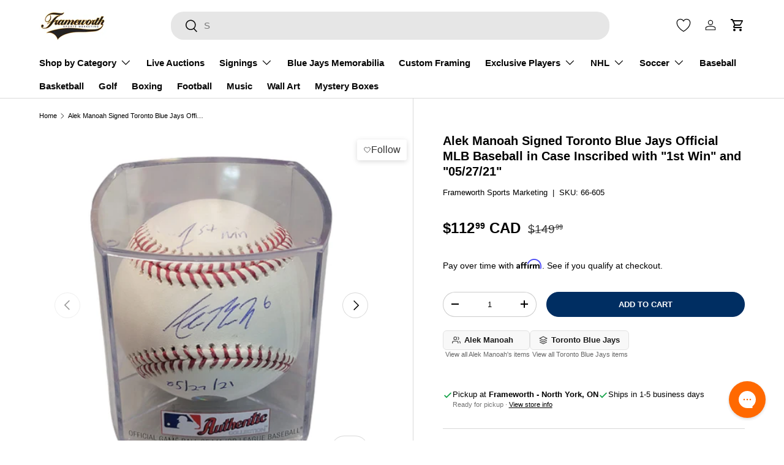

--- FILE ---
content_type: text/html; charset=utf-8
request_url: https://frameworth.com/products/alek-manoah-toronto-blue-jays-signed-official-mlb-baseball-with-1st-win-and-05-27-21-inscribed
body_size: 81590
content:
<!doctype html>
<html
  class="no-js"
  lang="en"
  dir="ltr"
>
  <head>
    <meta name="google-site-verification" content="mdkDbUCLgIwAf8R3CIxKISGFH5v5LYA8XGixW8aPAVk"><meta charset="utf-8">
<meta name="viewport" content="width=device-width,initial-scale=1">
<title>Alek Manoah Signed Toronto Blue Jays Official MLB Baseball in Case Ins &ndash; Frameworth Sports Marketing </title><link rel="canonical" href="https://frameworth.com/products/alek-manoah-toronto-blue-jays-signed-official-mlb-baseball-with-1st-win-and-05-27-21-inscribed"><link rel="icon" href="//frameworth.com/cdn/shop/files/fw-favicon.png?crop=center&height=48&v=1735101664&width=48" type="image/png">
  <link rel="apple-touch-icon" href="//frameworth.com/cdn/shop/files/fw-favicon.png?crop=center&height=180&v=1735101664&width=180"><meta name="description" content="This baseball comes personally autographed by Alek Manoah himself. This baseball comes with a certificate of authenticity and hologram from Frameworth to ensure authenticity. Signatures may vary. Finished Size: 3 x 3&quot;"><meta property="og:site_name" content="Frameworth Sports Marketing ">
<meta property="og:url" content="https://frameworth.com/products/alek-manoah-toronto-blue-jays-signed-official-mlb-baseball-with-1st-win-and-05-27-21-inscribed">
<meta property="og:title" content="Alek Manoah Signed Toronto Blue Jays Official MLB Baseball in Case Ins">
<meta property="og:type" content="product">
<meta property="og:description" content="This baseball comes personally autographed by Alek Manoah himself. This baseball comes with a certificate of authenticity and hologram from Frameworth to ensure authenticity. Signatures may vary. Finished Size: 3 x 3&quot;"><meta property="og:image" content="http://frameworth.com/cdn/shop/files/90753.jpg?crop=center&height=1200&v=1762726688&width=1200">
  <meta property="og:image:secure_url" content="https://frameworth.com/cdn/shop/files/90753.jpg?crop=center&height=1200&v=1762726688&width=1200">
  <meta property="og:image:width" content="2048">
  <meta property="og:image:height" content="2048"><meta property="og:price:amount" content="112.99">
  <meta property="og:price:currency" content="CAD"><meta name="twitter:site" content="@FrameworthSport"><meta name="twitter:card" content="summary_large_image">
<meta name="twitter:title" content="Alek Manoah Signed Toronto Blue Jays Official MLB Baseball in Case Ins">
<meta name="twitter:description" content="This baseball comes personally autographed by Alek Manoah himself. This baseball comes with a certificate of authenticity and hologram from Frameworth to ensure authenticity. Signatures may vary. Finished Size: 3 x 3&quot;">
<link
      rel="preload"
      href="//frameworth.com/cdn/shop/t/157/assets/main.css?v=78094778894024783091766893279"
      as="style"
    ><style data-shopify>
:root {
              --bg-color: 255 255 255 / 1.0;
              --bg-color-og: 255 255 255 / 1.0;
              --heading-color: 0 0 0;
              --text-color: 0 0 0;
              --text-color-og: 0 0 0;
              --scrollbar-color: 0 0 0;
              --link-color: 0 0 0;
              --link-color-og: 0 0 0;
              --star-color: 255 215 55;--swatch-border-color-default: 204 204 204;
                --swatch-border-color-active: 128 128 128;
                --swatch-card-size: 24px;
                --swatch-variant-picker-size: 80px;--color-scheme-1-bg: 255 255 255 / 1.0;
              --color-scheme-1-grad: linear-gradient(46deg, rgba(245, 245, 245, 1) 13%, rgba(249, 249, 249, 1) 86%);
              --color-scheme-1-heading: 0 0 0;
              --color-scheme-1-text: 0 0 0;
              --color-scheme-1-btn-bg: 0 0 0;
              --color-scheme-1-btn-text: 255 255 255;
              --color-scheme-1-btn-bg-hover: 46 46 46;--color-scheme-2-bg: 0 46 98 / 1.0;
              --color-scheme-2-grad: ;
              --color-scheme-2-heading: 237 237 237;
              --color-scheme-2-text: 255 255 255;
              --color-scheme-2-btn-bg: 255 255 255;
              --color-scheme-2-btn-text: 255 255 255;
              --color-scheme-2-btn-bg-hover: 255 255 255;--color-scheme-3-bg: 0 154 68 / 1.0;
              --color-scheme-3-grad: linear-gradient(45deg, rgba(248, 248, 248, 1), rgba(230, 232, 238, 1) 100%);
              --color-scheme-3-heading: 26 26 26;
              --color-scheme-3-text: 0 0 0;
              --color-scheme-3-btn-bg: 255 255 255;
              --color-scheme-3-btn-text: 0 0 0;
              --color-scheme-3-btn-bg-hover: 225 225 225;

              --drawer-bg-color: 255 255 255 / 1.0;
              --drawer-text-color: 0 0 0;

              --panel-bg-color: 245 245 245 / 1.0;
              --panel-heading-color: 0 0 0;
              --panel-text-color: 0 0 0;

              --in-stock-text-color: 13 164 74;
              --low-stock-text-color: 54 55 55;
              --very-low-stock-text-color: 227 43 43;
              --no-stock-text-color: 7 7 7;
              --no-stock-backordered-text-color: 119 119 119;

              --error-bg-color: 252 237 238;
              --error-text-color: 180 12 28;
              --success-bg-color: 232 246 234;
              --success-text-color: 44 126 63;
              --info-bg-color: 228 237 250;
              --info-text-color: 26 102 210;

              --heading-font-family: Helvetica,
              Arial, sans-serif;
              --heading-font-style: normal;
              --heading-font-weight: 700;
              --heading-scale-start: 2;

              --navigation-font-family: Helvetica,
              Arial, sans-serif;
              --navigation-font-style: normal;
              --navigation-font-weight: 700;--heading-text-transform: none;

                --subheading-text-transform: uppercase;
              --body-font-family: Helvetica,
              Arial, sans-serif;
              --body-font-style: normal;
              --body-font-weight: 400;
              --body-font-size: 15;

              --section-gap: 32;
              --heading-gap: calc(8 * var(--space-unit));--heading-gap: calc(6 * var(--space-unit));--grid-column-gap: 20px;--btn-bg-color: 0 46 98;
              --btn-bg-hover-color: 42 84 134;
              --btn-text-color: 255 255 255;
              --btn-bg-color-og: 0 46 98;
              --btn-text-color-og: 255 255 255;
              --btn-alt-bg-color: 0 0 0;
              --btn-alt-bg-alpha: 1.0;
              --btn-alt-text-color: 255 255 255;
              --btn-border-width: 1px;
              --btn-padding-y: 12px;

              
                --btn-border-radius: 21px;
              

              --btn-lg-border-radius: 50%;
              --btn-icon-border-radius: 50%;
              --input-with-btn-inner-radius: var(--btn-border-radius);
                --btn-text-transform: uppercase;

              --input-bg-color: 255 255 255 / 1.0;
              --input-text-color: 0 0 0;
              --input-border-width: 1px;
              --input-border-radius: 20px;
              --textarea-border-radius: 12px;
                --input-border-radius: 21px;
                --input-bg-color-diff-3: #f7f7f7;
                --input-bg-color-diff-6: #f0f0f0;

              --modal-border-radius: 0px;
              --modal-overlay-color: 0 0 0;
              --modal-overlay-opacity: 0.4;
              --drawer-border-radius: 0px;
              --overlay-border-radius: 20px;

              --custom-label-bg-color: 255 215 55;
              --custom-label-text-color: 7 7 7;--sale-label-bg-color: 227 43 43;
                --sale-label-text-color: 255 255 255;--sold-out-label-bg-color: 46 46 46;
                --sold-out-label-text-color: 255 255 255;--new-label-bg-color: 26 102 210;
                --new-label-text-color: 255 255 255;--preorder-label-bg-color: 86 203 249;
              --preorder-label-text-color: 0 0 0;

              --collection-label-color: 0 126 18;

              --page-width: 1800px;
              --gutter-sm: 20px;
              --gutter-md: 32px;
              --gutter-lg: 64px;

              --payment-terms-bg-color: #ffffff;

              --coll-card-bg-color: rgba(0,0,0,0);
              --coll-card-border-color: rgba(0,0,0,0);

              --card-highlight-bg-color: #fcedee;
              --card-highlight-text-color: 0 46 98;
              --card-highlight-border-color: #000000;--card-bg-color: rgba(0,0,0,0);
                --card-text-color: 7 7 7;
                --card-border-color: #e2e8f0;
                
                  --aos-animate-duration: 1s;
                

                
                  --aos-min-width: 0;
                
              

              --reading-width: 48em;
            }

            @media (max-width: 769px) {
              :root {
                --reading-width: 36em;
              }
            }</style>

    <link rel="stylesheet" href="//frameworth.com/cdn/shop/t/157/assets/main.css?v=78094778894024783091766893279">
    <script src="//frameworth.com/cdn/shop/t/157/assets/main.js?v=76476094356780495751760710648" defer="defer"></script>
    <script src="//frameworth.com/cdn/shop/t/157/assets/custom.js?v=115122280849738449981760710646" defer=""></script>
    <script src="//frameworth.com/cdn/shop/t/157/assets/auction-bid-tracker.js?v=90894558003040384781760710646" defer></script><script>window.performance && window.performance.mark && window.performance.mark('shopify.content_for_header.start');</script><meta name="google-site-verification" content="g7kaNhXg4w3bJt00vKGgp3aTr_gKaCqJpjGbwLcUY7k">
<meta id="shopify-digital-wallet" name="shopify-digital-wallet" content="/56892752041/digital_wallets/dialog">
<meta name="shopify-checkout-api-token" content="353c77cbf8eb5b510c783fc889fe8adb">
<meta id="in-context-paypal-metadata" data-shop-id="56892752041" data-venmo-supported="false" data-environment="production" data-locale="en_US" data-paypal-v4="true" data-currency="CAD">
<link rel="alternate" type="application/json+oembed" href="https://frameworth.com/products/alek-manoah-toronto-blue-jays-signed-official-mlb-baseball-with-1st-win-and-05-27-21-inscribed.oembed">
<script async="async" src="/checkouts/internal/preloads.js?locale=en-CA"></script>
<link rel="preconnect" href="https://shop.app" crossorigin="anonymous">
<script async="async" src="https://shop.app/checkouts/internal/preloads.js?locale=en-CA&shop_id=56892752041" crossorigin="anonymous"></script>
<script id="apple-pay-shop-capabilities" type="application/json">{"shopId":56892752041,"countryCode":"CA","currencyCode":"CAD","merchantCapabilities":["supports3DS"],"merchantId":"gid:\/\/shopify\/Shop\/56892752041","merchantName":"Frameworth Sports Marketing ","requiredBillingContactFields":["postalAddress","email","phone"],"requiredShippingContactFields":["postalAddress","email","phone"],"shippingType":"shipping","supportedNetworks":["visa","masterCard","amex","discover","interac","jcb"],"total":{"type":"pending","label":"Frameworth Sports Marketing ","amount":"1.00"},"shopifyPaymentsEnabled":true,"supportsSubscriptions":true}</script>
<script id="shopify-features" type="application/json">{"accessToken":"353c77cbf8eb5b510c783fc889fe8adb","betas":["rich-media-storefront-analytics"],"domain":"frameworth.com","predictiveSearch":true,"shopId":56892752041,"locale":"en"}</script>
<script>var Shopify = Shopify || {};
Shopify.shop = "fw-ca-2021.myshopify.com";
Shopify.locale = "en";
Shopify.currency = {"active":"CAD","rate":"1.0"};
Shopify.country = "CA";
Shopify.theme = {"name":"frameworth-theme\/main","id":147866845353,"schema_name":"Enterprise","schema_version":"1.6.1","theme_store_id":null,"role":"main"};
Shopify.theme.handle = "null";
Shopify.theme.style = {"id":null,"handle":null};
Shopify.cdnHost = "frameworth.com/cdn";
Shopify.routes = Shopify.routes || {};
Shopify.routes.root = "/";</script>
<script type="module">!function(o){(o.Shopify=o.Shopify||{}).modules=!0}(window);</script>
<script>!function(o){function n(){var o=[];function n(){o.push(Array.prototype.slice.apply(arguments))}return n.q=o,n}var t=o.Shopify=o.Shopify||{};t.loadFeatures=n(),t.autoloadFeatures=n()}(window);</script>
<script>
  window.ShopifyPay = window.ShopifyPay || {};
  window.ShopifyPay.apiHost = "shop.app\/pay";
  window.ShopifyPay.redirectState = null;
</script>
<script id="shop-js-analytics" type="application/json">{"pageType":"product"}</script>
<script defer="defer" async type="module" src="//frameworth.com/cdn/shopifycloud/shop-js/modules/v2/client.init-shop-cart-sync_BN7fPSNr.en.esm.js"></script>
<script defer="defer" async type="module" src="//frameworth.com/cdn/shopifycloud/shop-js/modules/v2/chunk.common_Cbph3Kss.esm.js"></script>
<script defer="defer" async type="module" src="//frameworth.com/cdn/shopifycloud/shop-js/modules/v2/chunk.modal_DKumMAJ1.esm.js"></script>
<script type="module">
  await import("//frameworth.com/cdn/shopifycloud/shop-js/modules/v2/client.init-shop-cart-sync_BN7fPSNr.en.esm.js");
await import("//frameworth.com/cdn/shopifycloud/shop-js/modules/v2/chunk.common_Cbph3Kss.esm.js");
await import("//frameworth.com/cdn/shopifycloud/shop-js/modules/v2/chunk.modal_DKumMAJ1.esm.js");

  window.Shopify.SignInWithShop?.initShopCartSync?.({"fedCMEnabled":true,"windoidEnabled":true});

</script>
<script>
  window.Shopify = window.Shopify || {};
  if (!window.Shopify.featureAssets) window.Shopify.featureAssets = {};
  window.Shopify.featureAssets['shop-js'] = {"shop-cart-sync":["modules/v2/client.shop-cart-sync_CJVUk8Jm.en.esm.js","modules/v2/chunk.common_Cbph3Kss.esm.js","modules/v2/chunk.modal_DKumMAJ1.esm.js"],"init-fed-cm":["modules/v2/client.init-fed-cm_7Fvt41F4.en.esm.js","modules/v2/chunk.common_Cbph3Kss.esm.js","modules/v2/chunk.modal_DKumMAJ1.esm.js"],"init-shop-email-lookup-coordinator":["modules/v2/client.init-shop-email-lookup-coordinator_Cc088_bR.en.esm.js","modules/v2/chunk.common_Cbph3Kss.esm.js","modules/v2/chunk.modal_DKumMAJ1.esm.js"],"init-windoid":["modules/v2/client.init-windoid_hPopwJRj.en.esm.js","modules/v2/chunk.common_Cbph3Kss.esm.js","modules/v2/chunk.modal_DKumMAJ1.esm.js"],"shop-button":["modules/v2/client.shop-button_B0jaPSNF.en.esm.js","modules/v2/chunk.common_Cbph3Kss.esm.js","modules/v2/chunk.modal_DKumMAJ1.esm.js"],"shop-cash-offers":["modules/v2/client.shop-cash-offers_DPIskqss.en.esm.js","modules/v2/chunk.common_Cbph3Kss.esm.js","modules/v2/chunk.modal_DKumMAJ1.esm.js"],"shop-toast-manager":["modules/v2/client.shop-toast-manager_CK7RT69O.en.esm.js","modules/v2/chunk.common_Cbph3Kss.esm.js","modules/v2/chunk.modal_DKumMAJ1.esm.js"],"init-shop-cart-sync":["modules/v2/client.init-shop-cart-sync_BN7fPSNr.en.esm.js","modules/v2/chunk.common_Cbph3Kss.esm.js","modules/v2/chunk.modal_DKumMAJ1.esm.js"],"init-customer-accounts-sign-up":["modules/v2/client.init-customer-accounts-sign-up_CfPf4CXf.en.esm.js","modules/v2/client.shop-login-button_DeIztwXF.en.esm.js","modules/v2/chunk.common_Cbph3Kss.esm.js","modules/v2/chunk.modal_DKumMAJ1.esm.js"],"pay-button":["modules/v2/client.pay-button_CgIwFSYN.en.esm.js","modules/v2/chunk.common_Cbph3Kss.esm.js","modules/v2/chunk.modal_DKumMAJ1.esm.js"],"init-customer-accounts":["modules/v2/client.init-customer-accounts_DQ3x16JI.en.esm.js","modules/v2/client.shop-login-button_DeIztwXF.en.esm.js","modules/v2/chunk.common_Cbph3Kss.esm.js","modules/v2/chunk.modal_DKumMAJ1.esm.js"],"avatar":["modules/v2/client.avatar_BTnouDA3.en.esm.js"],"init-shop-for-new-customer-accounts":["modules/v2/client.init-shop-for-new-customer-accounts_CsZy_esa.en.esm.js","modules/v2/client.shop-login-button_DeIztwXF.en.esm.js","modules/v2/chunk.common_Cbph3Kss.esm.js","modules/v2/chunk.modal_DKumMAJ1.esm.js"],"shop-follow-button":["modules/v2/client.shop-follow-button_BRMJjgGd.en.esm.js","modules/v2/chunk.common_Cbph3Kss.esm.js","modules/v2/chunk.modal_DKumMAJ1.esm.js"],"checkout-modal":["modules/v2/client.checkout-modal_B9Drz_yf.en.esm.js","modules/v2/chunk.common_Cbph3Kss.esm.js","modules/v2/chunk.modal_DKumMAJ1.esm.js"],"shop-login-button":["modules/v2/client.shop-login-button_DeIztwXF.en.esm.js","modules/v2/chunk.common_Cbph3Kss.esm.js","modules/v2/chunk.modal_DKumMAJ1.esm.js"],"lead-capture":["modules/v2/client.lead-capture_DXYzFM3R.en.esm.js","modules/v2/chunk.common_Cbph3Kss.esm.js","modules/v2/chunk.modal_DKumMAJ1.esm.js"],"shop-login":["modules/v2/client.shop-login_CA5pJqmO.en.esm.js","modules/v2/chunk.common_Cbph3Kss.esm.js","modules/v2/chunk.modal_DKumMAJ1.esm.js"],"payment-terms":["modules/v2/client.payment-terms_BxzfvcZJ.en.esm.js","modules/v2/chunk.common_Cbph3Kss.esm.js","modules/v2/chunk.modal_DKumMAJ1.esm.js"]};
</script>
<script>(function() {
  var isLoaded = false;
  function asyncLoad() {
    if (isLoaded) return;
    isLoaded = true;
    var urls = ["https:\/\/cdn.wheelio-app.com\/app\/index.min.js?version=20251118080645537\u0026shop=fw-ca-2021.myshopify.com","https:\/\/cdn.logbase.io\/lb-upsell-wrapper.js?shop=fw-ca-2021.myshopify.com","https:\/\/app.pictureit.co\/js\/kpI0PAOWGTmQep1eGYKR4xOK\/load.js?shop=fw-ca-2021.myshopify.com","\/\/staticw2.yotpo.com\/XzhaccEkXKVp2wlpsLGXnp9DHSm0PBmt2jFMEufb\/widget.js?shop=fw-ca-2021.myshopify.com"];
    for (var i = 0; i < urls.length; i++) {
      var s = document.createElement('script');
      s.type = 'text/javascript';
      s.async = true;
      s.src = urls[i];
      var x = document.getElementsByTagName('script')[0];
      x.parentNode.insertBefore(s, x);
    }
  };
  if(window.attachEvent) {
    window.attachEvent('onload', asyncLoad);
  } else {
    window.addEventListener('load', asyncLoad, false);
  }
})();</script>
<script id="__st">var __st={"a":56892752041,"offset":-18000,"reqid":"a308ef83-11a6-4d7e-ab1e-33c3d8f72c59-1770152020","pageurl":"frameworth.com\/products\/alek-manoah-toronto-blue-jays-signed-official-mlb-baseball-with-1st-win-and-05-27-21-inscribed","u":"8e30667cdd1d","p":"product","rtyp":"product","rid":7442477777065};</script>
<script>window.ShopifyPaypalV4VisibilityTracking = true;</script>
<script id="captcha-bootstrap">!function(){'use strict';const t='contact',e='account',n='new_comment',o=[[t,t],['blogs',n],['comments',n],[t,'customer']],c=[[e,'customer_login'],[e,'guest_login'],[e,'recover_customer_password'],[e,'create_customer']],r=t=>t.map((([t,e])=>`form[action*='/${t}']:not([data-nocaptcha='true']) input[name='form_type'][value='${e}']`)).join(','),a=t=>()=>t?[...document.querySelectorAll(t)].map((t=>t.form)):[];function s(){const t=[...o],e=r(t);return a(e)}const i='password',u='form_key',d=['recaptcha-v3-token','g-recaptcha-response','h-captcha-response',i],f=()=>{try{return window.sessionStorage}catch{return}},m='__shopify_v',_=t=>t.elements[u];function p(t,e,n=!1){try{const o=window.sessionStorage,c=JSON.parse(o.getItem(e)),{data:r}=function(t){const{data:e,action:n}=t;return t[m]||n?{data:e,action:n}:{data:t,action:n}}(c);for(const[e,n]of Object.entries(r))t.elements[e]&&(t.elements[e].value=n);n&&o.removeItem(e)}catch(o){console.error('form repopulation failed',{error:o})}}const l='form_type',E='cptcha';function T(t){t.dataset[E]=!0}const w=window,h=w.document,L='Shopify',v='ce_forms',y='captcha';let A=!1;((t,e)=>{const n=(g='f06e6c50-85a8-45c8-87d0-21a2b65856fe',I='https://cdn.shopify.com/shopifycloud/storefront-forms-hcaptcha/ce_storefront_forms_captcha_hcaptcha.v1.5.2.iife.js',D={infoText:'Protected by hCaptcha',privacyText:'Privacy',termsText:'Terms'},(t,e,n)=>{const o=w[L][v],c=o.bindForm;if(c)return c(t,g,e,D).then(n);var r;o.q.push([[t,g,e,D],n]),r=I,A||(h.body.append(Object.assign(h.createElement('script'),{id:'captcha-provider',async:!0,src:r})),A=!0)});var g,I,D;w[L]=w[L]||{},w[L][v]=w[L][v]||{},w[L][v].q=[],w[L][y]=w[L][y]||{},w[L][y].protect=function(t,e){n(t,void 0,e),T(t)},Object.freeze(w[L][y]),function(t,e,n,w,h,L){const[v,y,A,g]=function(t,e,n){const i=e?o:[],u=t?c:[],d=[...i,...u],f=r(d),m=r(i),_=r(d.filter((([t,e])=>n.includes(e))));return[a(f),a(m),a(_),s()]}(w,h,L),I=t=>{const e=t.target;return e instanceof HTMLFormElement?e:e&&e.form},D=t=>v().includes(t);t.addEventListener('submit',(t=>{const e=I(t);if(!e)return;const n=D(e)&&!e.dataset.hcaptchaBound&&!e.dataset.recaptchaBound,o=_(e),c=g().includes(e)&&(!o||!o.value);(n||c)&&t.preventDefault(),c&&!n&&(function(t){try{if(!f())return;!function(t){const e=f();if(!e)return;const n=_(t);if(!n)return;const o=n.value;o&&e.removeItem(o)}(t);const e=Array.from(Array(32),(()=>Math.random().toString(36)[2])).join('');!function(t,e){_(t)||t.append(Object.assign(document.createElement('input'),{type:'hidden',name:u})),t.elements[u].value=e}(t,e),function(t,e){const n=f();if(!n)return;const o=[...t.querySelectorAll(`input[type='${i}']`)].map((({name:t})=>t)),c=[...d,...o],r={};for(const[a,s]of new FormData(t).entries())c.includes(a)||(r[a]=s);n.setItem(e,JSON.stringify({[m]:1,action:t.action,data:r}))}(t,e)}catch(e){console.error('failed to persist form',e)}}(e),e.submit())}));const S=(t,e)=>{t&&!t.dataset[E]&&(n(t,e.some((e=>e===t))),T(t))};for(const o of['focusin','change'])t.addEventListener(o,(t=>{const e=I(t);D(e)&&S(e,y())}));const B=e.get('form_key'),M=e.get(l),P=B&&M;t.addEventListener('DOMContentLoaded',(()=>{const t=y();if(P)for(const e of t)e.elements[l].value===M&&p(e,B);[...new Set([...A(),...v().filter((t=>'true'===t.dataset.shopifyCaptcha))])].forEach((e=>S(e,t)))}))}(h,new URLSearchParams(w.location.search),n,t,e,['guest_login'])})(!0,!0)}();</script>
<script integrity="sha256-4kQ18oKyAcykRKYeNunJcIwy7WH5gtpwJnB7kiuLZ1E=" data-source-attribution="shopify.loadfeatures" defer="defer" src="//frameworth.com/cdn/shopifycloud/storefront/assets/storefront/load_feature-a0a9edcb.js" crossorigin="anonymous"></script>
<script crossorigin="anonymous" defer="defer" src="//frameworth.com/cdn/shopifycloud/storefront/assets/shopify_pay/storefront-65b4c6d7.js?v=20250812"></script>
<script data-source-attribution="shopify.dynamic_checkout.dynamic.init">var Shopify=Shopify||{};Shopify.PaymentButton=Shopify.PaymentButton||{isStorefrontPortableWallets:!0,init:function(){window.Shopify.PaymentButton.init=function(){};var t=document.createElement("script");t.src="https://frameworth.com/cdn/shopifycloud/portable-wallets/latest/portable-wallets.en.js",t.type="module",document.head.appendChild(t)}};
</script>
<script data-source-attribution="shopify.dynamic_checkout.buyer_consent">
  function portableWalletsHideBuyerConsent(e){var t=document.getElementById("shopify-buyer-consent"),n=document.getElementById("shopify-subscription-policy-button");t&&n&&(t.classList.add("hidden"),t.setAttribute("aria-hidden","true"),n.removeEventListener("click",e))}function portableWalletsShowBuyerConsent(e){var t=document.getElementById("shopify-buyer-consent"),n=document.getElementById("shopify-subscription-policy-button");t&&n&&(t.classList.remove("hidden"),t.removeAttribute("aria-hidden"),n.addEventListener("click",e))}window.Shopify?.PaymentButton&&(window.Shopify.PaymentButton.hideBuyerConsent=portableWalletsHideBuyerConsent,window.Shopify.PaymentButton.showBuyerConsent=portableWalletsShowBuyerConsent);
</script>
<script data-source-attribution="shopify.dynamic_checkout.cart.bootstrap">document.addEventListener("DOMContentLoaded",(function(){function t(){return document.querySelector("shopify-accelerated-checkout-cart, shopify-accelerated-checkout")}if(t())Shopify.PaymentButton.init();else{new MutationObserver((function(e,n){t()&&(Shopify.PaymentButton.init(),n.disconnect())})).observe(document.body,{childList:!0,subtree:!0})}}));
</script>
<script id='scb4127' type='text/javascript' async='' src='https://frameworth.com/cdn/shopifycloud/privacy-banner/storefront-banner.js'></script><link id="shopify-accelerated-checkout-styles" rel="stylesheet" media="screen" href="https://frameworth.com/cdn/shopifycloud/portable-wallets/latest/accelerated-checkout-backwards-compat.css" crossorigin="anonymous">
<style id="shopify-accelerated-checkout-cart">
        #shopify-buyer-consent {
  margin-top: 1em;
  display: inline-block;
  width: 100%;
}

#shopify-buyer-consent.hidden {
  display: none;
}

#shopify-subscription-policy-button {
  background: none;
  border: none;
  padding: 0;
  text-decoration: underline;
  font-size: inherit;
  cursor: pointer;
}

#shopify-subscription-policy-button::before {
  box-shadow: none;
}

      </style>
<script id="sections-script" data-sections="header,footer" defer="defer" src="//frameworth.com/cdn/shop/t/157/compiled_assets/scripts.js?v=37388"></script>
<script>window.performance && window.performance.mark && window.performance.mark('shopify.content_for_header.end');</script>

      <script src="//frameworth.com/cdn/shop/t/157/assets/animate-on-scroll.js?v=15249566486942820451760710647" defer="defer"></script>
      <link rel="stylesheet" href="//frameworth.com/cdn/shop/t/157/assets/animate-on-scroll.css?v=116194678796051782541760710647">
    

    <script>
      document.documentElement.className = document.documentElement.className.replace('no-js', 'js');
    </script><!-- CC Custom Head Start --><!-- CC Custom Head End --><link href="//frameworth.com/cdn/shop/t/157/assets/auction-plus.css?v=52577858092281805571763785840" rel="stylesheet" type="text/css" media="all" />
<link href="//frameworth.com/cdn/shop/t/157/assets/limited-quantity-sale.css?v=148687304395976917421764269952" rel="stylesheet" type="text/css" media="all" />
    <script src="//frameworth.com/cdn/shop/t/157/assets/limited-quantity-countdown.js?v=162435866425054850451766165154" defer="defer"></script>


    <script type="text/javascript">
      teeinblue = {
        cartContainerSelectors: ['.cart-items tbody'],
        cartItemWrapperSelectors: ['.cart-items tbody tr.cart-item'],
      };
    </script>
    <link href="//frameworth.com/cdn/shop/t/157/assets/teeinblue-custom.css?v=103313382521903597001760710648" rel="stylesheet" type="text/css" media="all" />
    <script src="//frameworth.com/cdn/shop/t/157/assets/tee-sticky-gallery.js?v=166718909219549553841760710647" type="text/javascript"></script>
<script type="text/javascript">
      (function e(){var e=document.createElement("script");e.type="text/javascript",e.async=true,
      e.src="//staticw2.yotpo.com/XzhaccEkXKVp2wlpsLGXnp9DHSm0PBmt2jFMEufb/widget.js";var t=document.getElementsByTagName("script")[0];
      t.parentNode.insertBefore(e,t)})();
    </script><!-- BEGIN app block: shopify://apps/teeinblue-product-personalizer/blocks/product-personalizer/67212f31-32b0-450c-97dd-7e182a5fac7b -->


  <!-- teeinblue scripts -->
  <script>
    window.teeinblueShop = {
      shopCurrency: "CAD",
    
      moneyFormat: "${{amount}}",
    
    };
  </script>

  

  

  
    
    
    
    
    
    
    
    
    
    
    

    

    
    <script id="teeinblue-product-data">
      window.teeinblueCampaign = {
        
        isTeeInBlueProduct: false,
        isPlatformProduct: false,
        productId: 7442477777065,
        variantsById: {
          
          "42043999551657": {
            ...({"id":42043999551657,"title":"Default Title","option1":"Default Title","option2":null,"option3":null,"sku":"66-605","requires_shipping":true,"taxable":true,"featured_image":null,"available":true,"name":"Alek Manoah Signed Toronto Blue Jays Official MLB Baseball in Case Inscribed with \"1st Win\" and \"05\/27\/21\"","public_title":null,"options":["Default Title"],"price":11299,"weight":1814,"compare_at_price":14999,"inventory_management":"shopify","barcode":"681545666052","requires_selling_plan":false,"selling_plan_allocations":[],"quantity_rule":{"min":1,"max":null,"increment":1}}),
            inventory_policy: "deny",
          },
          
        },
        
        config: {"atc_action":"default","show_buynow":false,"show_gallery":true,"show_preview":true,"zoom_gallery":false,"enable_sticky":true,"show_quantity":false,"style_variants":"outline","thumbnail_type":"default","preview_content":"gallery","add_design_links":"property","personalize_type":"direct","show_edit_button":true,"atc_border_radius":"rounded","atc_button_layout":"layout_1","position_of_price":"price_compared_save","addon_price_enable":true,"alignment_variants":"left","show_arrows_mobile":true,"show_saving_amount":true,"addon_option_enable":false,"should_block_inspect":true,"show_app_description":false,"show_compare_at_price":true,"border_radius_variants":"rounded","show_action_in_preview":false,"sync_between_templates":true,"show_navigation_numbers":false,"support_public_property":false,"hide_single_value_option":true,"load_gallery_immediately":true,"enable_personalize_button":false,"image_placement_on_mockup":true,"personalization_alignment":"left","personalization_font_size":"small","addon_product_price_enable":false,"auto_select_first_template":true,"collapse_description_block":false,"confirmation_checkbox_enable":true,"personalization_item_per_row":"auto","personalization_toggle_style":"switch","show_custom_info_below_price":false,"action_button_in_zoom_gallery":"popup_large_image","personalization_border_radius":"rounded","show_galley_thumbnails_mobile":true,"personalization_choose_a_theme":"modern","action_button_in_show_save_badge":"show_amount_with_currency","show_personalization_form_header":false,"show_assigned_variant_images_only":true,"sync_campaign_info_to_shopify":true,"size_label":"Size","color_label":"Color","saving_text":"saving","loading_lyric":"Loading lyrics...","template_label":"{{ ARTWORK_NAME }} template","addon_price_label":"Selection will add {{PRICE}} to the price","description_label":"Description","form_header_title":"personalize","addon_option_label":"+{{VALUE}}","upload_button_text":"Choose an image","buynow_button_label":"Buy now","form_required_error":"Some fields are required or invalid data","input_invalid_error":"Invalid data","next_button_tooltip":"Next","prev_button_tooltip":"Prev","confirmation_message":"Please tick the confirmation box above before proceeding","input_required_error":"This field is required!","out_of_stock_message":"Your selection is out of stock. Please choose another option.","preview_button_label":"Preview","success_atc_response":"This item has been added to cart!<br><a href=\"/cart\">View cart</a>","scrabble_unique_error":"No letters (without special characters) in the word {{WORDS}} exist in any other words.","song_search_no_result":"No songs found. Try another keyword.","addtocart_button_label":"Add to Cart","gpx_upload_button_text":"Choose a .gpx file","scrabble_maximal_error":"Maximum number of words is {{MAX}}.","scrabble_minimal_error":"We need at least 2 words to create a scrabble.","available_product_label":"Available Products","center_map_button_label":"Center map","custom_info_below_price":"inc. Tax","loading_lyric_no_result":"Lyrics not found.","min_size_upload_warning":"Cannot upload because the image is too small. Please upload a bigger image","recustomize_button_text":"Recustomize image","scrabble_add_word_error":"Cannot add the words to the crossword.","song_search_placeholder":"Search for a song","upload_button_text_reup":"Choose another image","visibility_toggle_label":"Show {{ INPUT_LABEL }}","edit_design_button_label":"Edit design","maps_cancel_button_label":"Cancel","maps_select_button_label":"Select & continue","min_width_height_warning":"Your photo does not meet the minimum resolution requirement. Please upload a photo larger than {{ MIN_WIDTH }}x{{ MIN_HEIGHT }}","personalize_button_label":"Personalize","select_vector_file_error":"You must select a file with the extension .svg or .eps.","song_search_button_label":"Select","update_item_button_label":"Update cart","upload_button_text_error":"Cannot upload. Contact us for more information.","product_name_button_label":"Product Name","unavailable_variant_error":"Selected variant is unavailable","upload_vector_button_text":"Choose a vector","close_preview_buttom_label":"Close preview","image_placement_save_label":"Save","confirmation_checkbox_label":"I confirm that all personalization details are correct.","cropper_cancel_button_label":"Cancel","cropper_select_button_label":"Select","gpx_upload_button_text_reup":"Choose another .gpx file","max_size_upload_gpx_warning":"Cannot upload because .gpx file is too large. Please upload a smaller file.","preview_design_button_label":"Preview design","default_dropdown_placeholder":"Choose an option","gpx_upload_button_text_error":"Cannot upload. Contact us for more information.","image_placement_cancel_label":"Cancel","upload_button_text_uploading":"Uploading...","variant_dropdown_placeholder":"Choose an option","gpx_upload_button_text_strava":"Connect Strava","upload_vector_button_text_reup":"Choose another vector","cropper_min_size_upload_warning":"Cannot upload because the cropped area is too small. Please resize the crop bigger","gpx_upload_button_text_uploading":"Uploading...","gpx_upload_button_text_connecting":"Connecting...","recustomize_route_maps_button_text":"Recustomize route map","gpx_upload_button_text_add_activity":"Add","gpx_upload_button_text_error_strava":"Strava error. Please try again later.","checkout_button_label_on_preview_popup":"Process to Checkout","gpx_upload_button_text_show_activities":"Show activities","gpx_upload_button_text_disconnect_strava":"Disconnect Strava","gpx_upload_button_text_not_found_activities":"No activities found","gpx_upload_button_text_error_not_connected_strava":"Cannot connect to Strava. Contact us for more information.","photo_endpoint":""},
        
        
        configTranslation: {"size_label":"Size","color_label":"Color","saving_text":"saving","loading_lyric":"Loading lyrics...","template_label":"{{ ARTWORK_NAME }} template","addon_price_label":"Selection will add {{PRICE}} to the price","description_label":"Description","form_header_title":"personalize","addon_option_label":"+{{VALUE}}","upload_button_text":"Choose an image","buynow_button_label":"Buy now","form_required_error":"Some fields are required or invalid data","input_invalid_error":"Invalid data","next_button_tooltip":"Next","prev_button_tooltip":"Prev","confirmation_message":"Please tick the confirmation box above before proceeding","input_required_error":"This field is required!","out_of_stock_message":"Your selection is out of stock. Please choose another option.","preview_button_label":"Preview","success_atc_response":"This item has been added to cart!<br><a href=\"/cart\">View cart</a>","scrabble_unique_error":"No letters (without special characters) in the word {{WORDS}} exist in any other words.","song_search_no_result":"No songs found. Try another keyword.","addtocart_button_label":"Add to Cart","gpx_upload_button_text":"Choose a .gpx file","scrabble_maximal_error":"Maximum number of words is {{MAX}}.","scrabble_minimal_error":"We need at least 2 words to create a scrabble.","available_product_label":"Available Products","center_map_button_label":"Center map","custom_info_below_price":"inc. Tax","loading_lyric_no_result":"Lyrics not found.","min_size_upload_warning":"Cannot upload because the image is too small. Please upload a bigger image","recustomize_button_text":"Recustomize image","scrabble_add_word_error":"Cannot add the words to the crossword.","song_search_placeholder":"Search for a song","upload_button_text_reup":"Choose another image","visibility_toggle_label":"Show {{ INPUT_LABEL }}","edit_design_button_label":"Edit design","maps_cancel_button_label":"Cancel","maps_select_button_label":"Select & continue","min_width_height_warning":"Your photo does not meet the minimum resolution requirement. Please upload a photo larger than {{ MIN_WIDTH }}x{{ MIN_HEIGHT }}","personalize_button_label":"Personalize","select_vector_file_error":"You must select a file with the extension .svg or .eps.","song_search_button_label":"Select","update_item_button_label":"Update cart","upload_button_text_error":"Cannot upload. Contact us for more information.","product_name_button_label":"Product Name","unavailable_variant_error":"Selected variant is unavailable","upload_vector_button_text":"Choose a vector","close_preview_buttom_label":"Close preview","image_placement_save_label":"Save","confirmation_checkbox_label":"I confirm that all personalization details are correct.","cropper_cancel_button_label":"Cancel","cropper_select_button_label":"Select","gpx_upload_button_text_reup":"Choose another .gpx file","max_size_upload_gpx_warning":"Cannot upload because .gpx file is too large. Please upload a smaller file.","preview_design_button_label":"Preview design","default_dropdown_placeholder":"Choose an option","gpx_upload_button_text_error":"Cannot upload. Contact us for more information.","image_placement_cancel_label":"Cancel","upload_button_text_uploading":"Uploading...","variant_dropdown_placeholder":"Choose an option","gpx_upload_button_text_strava":"Connect Strava","upload_vector_button_text_reup":"Choose another vector","cropper_min_size_upload_warning":"Cannot upload because the cropped area is too small. Please resize the crop bigger","gpx_upload_button_text_uploading":"Uploading...","gpx_upload_button_text_connecting":"Connecting...","recustomize_route_maps_button_text":"Recustomize route map","gpx_upload_button_text_add_activity":"Add","gpx_upload_button_text_error_strava":"Strava error. Please try again later.","checkout_button_label_on_preview_popup":"Process to Checkout","gpx_upload_button_text_show_activities":"Show activities","gpx_upload_button_text_disconnect_strava":"Disconnect Strava","gpx_upload_button_text_not_found_activities":"No activities found","gpx_upload_button_text_error_not_connected_strava":"Cannot connect to Strava. Contact us for more information."},
        
        
        addonVariants: [
          
        
        ],
        
        storefrontAccessToken: "b213760d9f2347377d53e38d4c773712",
        
        
        crossSellProduct: null,
        crossSellCollections: null,
      };
    </script>
    
  

  
  <!-- teeinblue async script -->
  <script
    type="text/javascript"
    async
    src="https://sdk.teeinblue.com/async.js?platform=shopify&amp;v=1&amp;token=CaYExsFhyPUkddfdqbe28iten62jyKDa&amp;shop=fw-ca-2021.myshopify.com"
  ></script>
  <!-- teeinblue async script end -->

  

  
  <!-- teeinblue scripts end. -->



<!-- END app block --><!-- BEGIN app block: shopify://apps/microsoft-clarity/blocks/clarity_js/31c3d126-8116-4b4a-8ba1-baeda7c4aeea -->
<script type="text/javascript">
  (function (c, l, a, r, i, t, y) {
    c[a] = c[a] || function () { (c[a].q = c[a].q || []).push(arguments); };
    t = l.createElement(r); t.async = 1; t.src = "https://www.clarity.ms/tag/" + i + "?ref=shopify";
    y = l.getElementsByTagName(r)[0]; y.parentNode.insertBefore(t, y);

    c.Shopify.loadFeatures([{ name: "consent-tracking-api", version: "0.1" }], error => {
      if (error) {
        console.error("Error loading Shopify features:", error);
        return;
      }

      c[a]('consentv2', {
        ad_Storage: c.Shopify.customerPrivacy.marketingAllowed() ? "granted" : "denied",
        analytics_Storage: c.Shopify.customerPrivacy.analyticsProcessingAllowed() ? "granted" : "denied",
      });
    });

    l.addEventListener("visitorConsentCollected", function (e) {
      c[a]('consentv2', {
        ad_Storage: e.detail.marketingAllowed ? "granted" : "denied",
        analytics_Storage: e.detail.analyticsAllowed ? "granted" : "denied",
      });
    });
  })(window, document, "clarity", "script", "m9u9y2vab0");
</script>



<!-- END app block --><!-- BEGIN app block: shopify://apps/klaviyo-email-marketing-sms/blocks/klaviyo-onsite-embed/2632fe16-c075-4321-a88b-50b567f42507 -->












  <script async src="https://static.klaviyo.com/onsite/js/XngeAm/klaviyo.js?company_id=XngeAm"></script>
  <script>!function(){if(!window.klaviyo){window._klOnsite=window._klOnsite||[];try{window.klaviyo=new Proxy({},{get:function(n,i){return"push"===i?function(){var n;(n=window._klOnsite).push.apply(n,arguments)}:function(){for(var n=arguments.length,o=new Array(n),w=0;w<n;w++)o[w]=arguments[w];var t="function"==typeof o[o.length-1]?o.pop():void 0,e=new Promise((function(n){window._klOnsite.push([i].concat(o,[function(i){t&&t(i),n(i)}]))}));return e}}})}catch(n){window.klaviyo=window.klaviyo||[],window.klaviyo.push=function(){var n;(n=window._klOnsite).push.apply(n,arguments)}}}}();</script>

  
    <script id="viewed_product">
      if (item == null) {
        var _learnq = _learnq || [];

        var MetafieldReviews = null
        var MetafieldYotpoRating = null
        var MetafieldYotpoCount = null
        var MetafieldLooxRating = null
        var MetafieldLooxCount = null
        var okendoProduct = null
        var okendoProductReviewCount = null
        var okendoProductReviewAverageValue = null
        try {
          // The following fields are used for Customer Hub recently viewed in order to add reviews.
          // This information is not part of __kla_viewed. Instead, it is part of __kla_viewed_reviewed_items
          MetafieldReviews = {};
          MetafieldYotpoRating = null
          MetafieldYotpoCount = null
          MetafieldLooxRating = null
          MetafieldLooxCount = null

          okendoProduct = null
          // If the okendo metafield is not legacy, it will error, which then requires the new json formatted data
          if (okendoProduct && 'error' in okendoProduct) {
            okendoProduct = null
          }
          okendoProductReviewCount = okendoProduct ? okendoProduct.reviewCount : null
          okendoProductReviewAverageValue = okendoProduct ? okendoProduct.reviewAverageValue : null
        } catch (error) {
          console.error('Error in Klaviyo onsite reviews tracking:', error);
        }

        var item = {
          Name: "Alek Manoah Signed Toronto Blue Jays Official MLB Baseball in Case Inscribed with \"1st Win\" and \"05\/27\/21\"",
          ProductID: 7442477777065,
          Categories: ["Alek Manoah Signed Memorabilia and Collectibles","All Products","Boxing Week Sale 2025","Cyber Week 2024","Exclusive Athletes Signed Memorabilia and Collectibles","MLB Baseball Signed Memorabilia and Collectibles","New Arrivals","Signed Memorabilia","Spending Bonus Eligible Collection","Toronto Blue Jays Memorabilia and Collectibles","Toronto Sports Teams Signed Memorabilia and Collectibles"],
          ImageURL: "https://frameworth.com/cdn/shop/files/90753_grande.jpg?v=1762726688",
          URL: "https://frameworth.com/products/alek-manoah-toronto-blue-jays-signed-official-mlb-baseball-with-1st-win-and-05-27-21-inscribed",
          Brand: "Frameworth Sports Marketing",
          Price: "$112.99",
          Value: "112.99",
          CompareAtPrice: "$149.99"
        };
        _learnq.push(['track', 'Viewed Product', item]);
        _learnq.push(['trackViewedItem', {
          Title: item.Name,
          ItemId: item.ProductID,
          Categories: item.Categories,
          ImageUrl: item.ImageURL,
          Url: item.URL,
          Metadata: {
            Brand: item.Brand,
            Price: item.Price,
            Value: item.Value,
            CompareAtPrice: item.CompareAtPrice
          },
          metafields:{
            reviews: MetafieldReviews,
            yotpo:{
              rating: MetafieldYotpoRating,
              count: MetafieldYotpoCount,
            },
            loox:{
              rating: MetafieldLooxRating,
              count: MetafieldLooxCount,
            },
            okendo: {
              rating: okendoProductReviewAverageValue,
              count: okendoProductReviewCount,
            }
          }
        }]);
      }
    </script>
  




  <script>
    window.klaviyoReviewsProductDesignMode = false
  </script>







<!-- END app block --><!-- BEGIN app block: shopify://apps/yotpo-product-reviews/blocks/reviews_tab/eb7dfd7d-db44-4334-bc49-c893b51b36cf -->



<!-- END app block --><!-- BEGIN app block: shopify://apps/sales-discounts/blocks/countdown/29205fb1-2e68-4d81-a905-d828a51c8413 --><script id="hc_product_countdown_dates" data-p_id="7442477777065" type="application/json">{"7519836143785":{"sale_start":"2022-11-13T15:00:00+00:00","sale_end":"2022-11-14T15:00:00+00:00"},"7593078948009":{"sale_start":"2022-11-13T15:00:00+00:00","sale_end":"2022-11-14T15:00:00+00:00"},"7625746645161":{"sale_start":"2022-11-16T15:00:00+00:00","sale_end":"2022-11-17T15:00:00+00:00"},"7437348044969":{"sale_start":"2022-11-17T15:00:00+00:00","sale_end":"2022-11-18T15:00:00+00:00"},"7519835783337":{"sale_start":"2022-11-19T15:05:00+00:00","sale_end":"2022-11-20T15:00:00+00:00"},"7566563967145":{"sale_start":"2022-11-22T15:00:00+00:00","sale_end":"2022-11-23T15:00:00+00:00"},"7431039713449":{"sale_start":"2022-11-23T15:00:00+00:00","sale_end":"2022-11-24T15:00:00+00:00"},"7431040139433":{"sale_start":"2022-11-24T15:00:00+00:00","sale_end":"2022-11-25T15:00:00+00:00"},"7498684039337":{"sale_start":"2022-11-24T15:00:00+00:00","sale_end":"2022-11-25T15:00:00+00:00"},"7488157384873":{"sale_start":"2022-11-25T15:00:00+00:00","sale_end":"2022-11-26T15:00:00+00:00"},"7519800295593":{"sale_start":"2022-11-26T15:00:00+00:00","sale_end":"2022-11-27T15:00:00+00:00"},"7473917329577":{"sale_start":"2022-11-27T15:00:00+00:00","sale_end":"2022-11-28T15:00:00+00:00"},"7498701504681":{"sale_start":"2022-11-29T15:00:00+00:00","sale_end":"2022-11-30T15:00:00+00:00"},"7437350994089":{"sale_start":"2022-11-29T15:00:00+00:00","sale_end":"2022-11-30T15:00:00+00:00"},"7485505241257":{"sale_start":"2022-11-30T15:00:00+00:00","sale_end":"2022-12-01T15:00:00+00:00"},"7670234185897":{"sale_start":"2022-12-10T09:00:00-05:00","sale_end":"2022-12-10T23:55:00-05:00"},"7405709197481":{"sale_start":"2023-05-01T15:55:00+00:00","sale_end":"2023-05-04T15:55:00+00:00"},"7299761995945":{"sale_start":"2023-05-02T15:05:00+00:00","sale_end":"2023-05-04T15:50:00+00:00"},"7352110809257":{"sale_start":"2023-05-02T15:05:00+00:00","sale_end":"2023-05-04T15:50:00+00:00"},"7410953322665":{"sale_start":"2023-05-02T15:05:00+00:00","sale_end":"2023-05-04T15:50:00+00:00"},"7420524921001":{"sale_start":"2023-05-02T15:05:00+00:00","sale_end":"2023-05-04T15:50:00+00:00"},"7437352665257":{"sale_start":"2023-05-02T15:05:00+00:00","sale_end":"2023-05-04T15:50:00+00:00"},"7444045430953":{"sale_start":"2023-05-02T15:05:00+00:00","sale_end":"2023-05-04T15:50:00+00:00"},"7675181695145":{"sale_start":"2023-05-02T15:05:00+00:00","sale_end":"2023-05-04T15:50:00+00:00"},"7675225964713":{"sale_start":"2023-05-02T15:05:00+00:00","sale_end":"2023-05-04T15:50:00+00:00"},"7437353746601":{"sale_start":"2023-11-20T21:00:00+00:00","sale_end":"2023-11-28T05:00:00+00:00"},"7299707961513":{"sale_start":"2023-11-20T21:00:00+00:00","sale_end":"2023-11-28T05:00:00+00:00"},"7505630363817":{"sale_start":"2023-12-02T05:00:00+00:00","sale_end":"2023-12-09T05:00:00+00:00"},"7742127833257":{"sale_start":"2023-12-02T05:00:00+00:00","sale_end":"2023-12-09T05:00:00+00:00"},"7742128095401":{"sale_start":"2023-12-02T05:00:00+00:00","sale_end":"2023-12-09T05:00:00+00:00"},"7797334442153":{"sale_start":"2023-12-02T05:00:00+00:00","sale_end":"2023-12-11T05:00:00+00:00"},"7436760023209":{"sale_start":"2024-02-10T14:00:00+00:00","sale_end":"2024-02-11T04:55:00+00:00"},"7430835962025":{"sale_start":"2024-08-07T12:00:00+00:00","sale_end":"2024-08-09T12:00:00+00:00"}}</script>

            <script>
            let hcCountdownSettings = {
                hp_cd_html: '',
                hp_cd_display_on: 0, 
                hp_cd_call_to_action: 0,
                hp_cd_sticky: 0,
                hp_cd_position: 0,
                hp_cd_link: "",
                p_cd_html: '',
                pp_selector: "form[action*='/cart/add'] button[type='submit']",
                pp_position: 0,
                pp_use_campaign_dates: 0,
                pp_valid_till: ''
            }
            </script>
            <style></style>
         
<!-- END app block --><!-- BEGIN app block: shopify://apps/gorgias-live-chat-helpdesk/blocks/gorgias/a66db725-7b96-4e3f-916e-6c8e6f87aaaa -->
<script defer data-gorgias-loader-chat src="https://config.gorgias.chat/bundle-loader/shopify/fw-ca-2021.myshopify.com"></script>


<script defer data-gorgias-loader-convert  src="https://content.9gtb.com/loader.js"></script>


<script defer data-gorgias-loader-mailto-replace  src="https://config.gorgias.help/api/contact-forms/replace-mailto-script.js?shopName=fw-ca-2021"></script>


<!-- END app block --><!-- BEGIN app block: shopify://apps/microsoft-clarity/blocks/brandAgents_js/31c3d126-8116-4b4a-8ba1-baeda7c4aeea -->





<!-- END app block --><!-- BEGIN app block: shopify://apps/yotpo-product-reviews/blocks/settings/eb7dfd7d-db44-4334-bc49-c893b51b36cf -->


  <script type="text/javascript" src="https://cdn-widgetsrepository.yotpo.com/v1/loader/XzhaccEkXKVp2wlpsLGXnp9DHSm0PBmt2jFMEufb?languageCode=en" async></script>



  
<!-- END app block --><script src="https://cdn.shopify.com/extensions/019c2484-ccca-7313-b56d-37f251da52e5/lb-upsell-235/assets/lb-selleasy.js" type="text/javascript" defer="defer"></script>
<script src="https://cdn.shopify.com/extensions/6646ada4-f051-4e84-a3fc-5a62d4e4013b/forms-2302/assets/shopify-forms-loader.js" type="text/javascript" defer="defer"></script>
<link href="https://cdn.shopify.com/extensions/019c063b-3310-7333-aaef-f5b5833459c4/auction-plus-84/assets/style.css" rel="stylesheet" type="text/css" media="all">
<script src="https://cdn.shopify.com/extensions/019bbca0-fcf5-7f6c-8590-d768dd0bcdd7/sdm-extensions-56/assets/hc-countdown.min.js" type="text/javascript" defer="defer"></script>
<link href="https://cdn.shopify.com/extensions/019bbca0-fcf5-7f6c-8590-d768dd0bcdd7/sdm-extensions-56/assets/hc-countdown.css" rel="stylesheet" type="text/css" media="all">
<script src="https://cdn.shopify.com/extensions/c1eb4680-ad4e-49c3-898d-493ebb06e626/affirm-pay-over-time-messaging-9/assets/affirm-product-handler.js" type="text/javascript" defer="defer"></script>
<link href="https://monorail-edge.shopifysvc.com" rel="dns-prefetch">
<script>(function(){if ("sendBeacon" in navigator && "performance" in window) {try {var session_token_from_headers = performance.getEntriesByType('navigation')[0].serverTiming.find(x => x.name == '_s').description;} catch {var session_token_from_headers = undefined;}var session_cookie_matches = document.cookie.match(/_shopify_s=([^;]*)/);var session_token_from_cookie = session_cookie_matches && session_cookie_matches.length === 2 ? session_cookie_matches[1] : "";var session_token = session_token_from_headers || session_token_from_cookie || "";function handle_abandonment_event(e) {var entries = performance.getEntries().filter(function(entry) {return /monorail-edge.shopifysvc.com/.test(entry.name);});if (!window.abandonment_tracked && entries.length === 0) {window.abandonment_tracked = true;var currentMs = Date.now();var navigation_start = performance.timing.navigationStart;var payload = {shop_id: 56892752041,url: window.location.href,navigation_start,duration: currentMs - navigation_start,session_token,page_type: "product"};window.navigator.sendBeacon("https://monorail-edge.shopifysvc.com/v1/produce", JSON.stringify({schema_id: "online_store_buyer_site_abandonment/1.1",payload: payload,metadata: {event_created_at_ms: currentMs,event_sent_at_ms: currentMs}}));}}window.addEventListener('pagehide', handle_abandonment_event);}}());</script>
<script id="web-pixels-manager-setup">(function e(e,d,r,n,o){if(void 0===o&&(o={}),!Boolean(null===(a=null===(i=window.Shopify)||void 0===i?void 0:i.analytics)||void 0===a?void 0:a.replayQueue)){var i,a;window.Shopify=window.Shopify||{};var t=window.Shopify;t.analytics=t.analytics||{};var s=t.analytics;s.replayQueue=[],s.publish=function(e,d,r){return s.replayQueue.push([e,d,r]),!0};try{self.performance.mark("wpm:start")}catch(e){}var l=function(){var e={modern:/Edge?\/(1{2}[4-9]|1[2-9]\d|[2-9]\d{2}|\d{4,})\.\d+(\.\d+|)|Firefox\/(1{2}[4-9]|1[2-9]\d|[2-9]\d{2}|\d{4,})\.\d+(\.\d+|)|Chrom(ium|e)\/(9{2}|\d{3,})\.\d+(\.\d+|)|(Maci|X1{2}).+ Version\/(15\.\d+|(1[6-9]|[2-9]\d|\d{3,})\.\d+)([,.]\d+|)( \(\w+\)|)( Mobile\/\w+|) Safari\/|Chrome.+OPR\/(9{2}|\d{3,})\.\d+\.\d+|(CPU[ +]OS|iPhone[ +]OS|CPU[ +]iPhone|CPU IPhone OS|CPU iPad OS)[ +]+(15[._]\d+|(1[6-9]|[2-9]\d|\d{3,})[._]\d+)([._]\d+|)|Android:?[ /-](13[3-9]|1[4-9]\d|[2-9]\d{2}|\d{4,})(\.\d+|)(\.\d+|)|Android.+Firefox\/(13[5-9]|1[4-9]\d|[2-9]\d{2}|\d{4,})\.\d+(\.\d+|)|Android.+Chrom(ium|e)\/(13[3-9]|1[4-9]\d|[2-9]\d{2}|\d{4,})\.\d+(\.\d+|)|SamsungBrowser\/([2-9]\d|\d{3,})\.\d+/,legacy:/Edge?\/(1[6-9]|[2-9]\d|\d{3,})\.\d+(\.\d+|)|Firefox\/(5[4-9]|[6-9]\d|\d{3,})\.\d+(\.\d+|)|Chrom(ium|e)\/(5[1-9]|[6-9]\d|\d{3,})\.\d+(\.\d+|)([\d.]+$|.*Safari\/(?![\d.]+ Edge\/[\d.]+$))|(Maci|X1{2}).+ Version\/(10\.\d+|(1[1-9]|[2-9]\d|\d{3,})\.\d+)([,.]\d+|)( \(\w+\)|)( Mobile\/\w+|) Safari\/|Chrome.+OPR\/(3[89]|[4-9]\d|\d{3,})\.\d+\.\d+|(CPU[ +]OS|iPhone[ +]OS|CPU[ +]iPhone|CPU IPhone OS|CPU iPad OS)[ +]+(10[._]\d+|(1[1-9]|[2-9]\d|\d{3,})[._]\d+)([._]\d+|)|Android:?[ /-](13[3-9]|1[4-9]\d|[2-9]\d{2}|\d{4,})(\.\d+|)(\.\d+|)|Mobile Safari.+OPR\/([89]\d|\d{3,})\.\d+\.\d+|Android.+Firefox\/(13[5-9]|1[4-9]\d|[2-9]\d{2}|\d{4,})\.\d+(\.\d+|)|Android.+Chrom(ium|e)\/(13[3-9]|1[4-9]\d|[2-9]\d{2}|\d{4,})\.\d+(\.\d+|)|Android.+(UC? ?Browser|UCWEB|U3)[ /]?(15\.([5-9]|\d{2,})|(1[6-9]|[2-9]\d|\d{3,})\.\d+)\.\d+|SamsungBrowser\/(5\.\d+|([6-9]|\d{2,})\.\d+)|Android.+MQ{2}Browser\/(14(\.(9|\d{2,})|)|(1[5-9]|[2-9]\d|\d{3,})(\.\d+|))(\.\d+|)|K[Aa][Ii]OS\/(3\.\d+|([4-9]|\d{2,})\.\d+)(\.\d+|)/},d=e.modern,r=e.legacy,n=navigator.userAgent;return n.match(d)?"modern":n.match(r)?"legacy":"unknown"}(),u="modern"===l?"modern":"legacy",c=(null!=n?n:{modern:"",legacy:""})[u],f=function(e){return[e.baseUrl,"/wpm","/b",e.hashVersion,"modern"===e.buildTarget?"m":"l",".js"].join("")}({baseUrl:d,hashVersion:r,buildTarget:u}),m=function(e){var d=e.version,r=e.bundleTarget,n=e.surface,o=e.pageUrl,i=e.monorailEndpoint;return{emit:function(e){var a=e.status,t=e.errorMsg,s=(new Date).getTime(),l=JSON.stringify({metadata:{event_sent_at_ms:s},events:[{schema_id:"web_pixels_manager_load/3.1",payload:{version:d,bundle_target:r,page_url:o,status:a,surface:n,error_msg:t},metadata:{event_created_at_ms:s}}]});if(!i)return console&&console.warn&&console.warn("[Web Pixels Manager] No Monorail endpoint provided, skipping logging."),!1;try{return self.navigator.sendBeacon.bind(self.navigator)(i,l)}catch(e){}var u=new XMLHttpRequest;try{return u.open("POST",i,!0),u.setRequestHeader("Content-Type","text/plain"),u.send(l),!0}catch(e){return console&&console.warn&&console.warn("[Web Pixels Manager] Got an unhandled error while logging to Monorail."),!1}}}}({version:r,bundleTarget:l,surface:e.surface,pageUrl:self.location.href,monorailEndpoint:e.monorailEndpoint});try{o.browserTarget=l,function(e){var d=e.src,r=e.async,n=void 0===r||r,o=e.onload,i=e.onerror,a=e.sri,t=e.scriptDataAttributes,s=void 0===t?{}:t,l=document.createElement("script"),u=document.querySelector("head"),c=document.querySelector("body");if(l.async=n,l.src=d,a&&(l.integrity=a,l.crossOrigin="anonymous"),s)for(var f in s)if(Object.prototype.hasOwnProperty.call(s,f))try{l.dataset[f]=s[f]}catch(e){}if(o&&l.addEventListener("load",o),i&&l.addEventListener("error",i),u)u.appendChild(l);else{if(!c)throw new Error("Did not find a head or body element to append the script");c.appendChild(l)}}({src:f,async:!0,onload:function(){if(!function(){var e,d;return Boolean(null===(d=null===(e=window.Shopify)||void 0===e?void 0:e.analytics)||void 0===d?void 0:d.initialized)}()){var d=window.webPixelsManager.init(e)||void 0;if(d){var r=window.Shopify.analytics;r.replayQueue.forEach((function(e){var r=e[0],n=e[1],o=e[2];d.publishCustomEvent(r,n,o)})),r.replayQueue=[],r.publish=d.publishCustomEvent,r.visitor=d.visitor,r.initialized=!0}}},onerror:function(){return m.emit({status:"failed",errorMsg:"".concat(f," has failed to load")})},sri:function(e){var d=/^sha384-[A-Za-z0-9+/=]+$/;return"string"==typeof e&&d.test(e)}(c)?c:"",scriptDataAttributes:o}),m.emit({status:"loading"})}catch(e){m.emit({status:"failed",errorMsg:(null==e?void 0:e.message)||"Unknown error"})}}})({shopId: 56892752041,storefrontBaseUrl: "https://frameworth.com",extensionsBaseUrl: "https://extensions.shopifycdn.com/cdn/shopifycloud/web-pixels-manager",monorailEndpoint: "https://monorail-edge.shopifysvc.com/unstable/produce_batch",surface: "storefront-renderer",enabledBetaFlags: ["2dca8a86"],webPixelsConfigList: [{"id":"1338409129","configuration":"{\"accountID\":\"XngeAm\",\"webPixelConfig\":\"eyJlbmFibGVBZGRlZFRvQ2FydEV2ZW50cyI6IHRydWV9\"}","eventPayloadVersion":"v1","runtimeContext":"STRICT","scriptVersion":"524f6c1ee37bacdca7657a665bdca589","type":"APP","apiClientId":123074,"privacyPurposes":["ANALYTICS","MARKETING"],"dataSharingAdjustments":{"protectedCustomerApprovalScopes":["read_customer_address","read_customer_email","read_customer_name","read_customer_personal_data","read_customer_phone"]}},{"id":"1303576745","configuration":"{\"projectId\":\"m9u9y2vab0\"}","eventPayloadVersion":"v1","runtimeContext":"STRICT","scriptVersion":"cf1781658ed156031118fc4bbc2ed159","type":"APP","apiClientId":240074326017,"privacyPurposes":[],"capabilities":["advanced_dom_events"],"dataSharingAdjustments":{"protectedCustomerApprovalScopes":["read_customer_personal_data"]}},{"id":"640057513","configuration":"{\"pixelCode\":\"CS58FF3C77U2AE2VQSUG\"}","eventPayloadVersion":"v1","runtimeContext":"STRICT","scriptVersion":"22e92c2ad45662f435e4801458fb78cc","type":"APP","apiClientId":4383523,"privacyPurposes":["ANALYTICS","MARKETING","SALE_OF_DATA"],"dataSharingAdjustments":{"protectedCustomerApprovalScopes":["read_customer_address","read_customer_email","read_customer_name","read_customer_personal_data","read_customer_phone"]}},{"id":"532152489","configuration":"{\"config\":\"{\\\"google_tag_ids\\\":[\\\"G-W78ZJ9EESH\\\",\\\"AW-714360542\\\",\\\"GT-K4V6HZVK\\\"],\\\"target_country\\\":\\\"CA\\\",\\\"gtag_events\\\":[{\\\"type\\\":\\\"begin_checkout\\\",\\\"action_label\\\":[\\\"G-W78ZJ9EESH\\\",\\\"AW-714360542\\\/5NUJCImQj7MDEN6N0dQC\\\"]},{\\\"type\\\":\\\"search\\\",\\\"action_label\\\":[\\\"G-W78ZJ9EESH\\\",\\\"AW-714360542\\\/wnM4CIyQj7MDEN6N0dQC\\\"]},{\\\"type\\\":\\\"view_item\\\",\\\"action_label\\\":[\\\"G-W78ZJ9EESH\\\",\\\"AW-714360542\\\/1IbhCIOQj7MDEN6N0dQC\\\",\\\"MC-DQC198Q6ZE\\\"]},{\\\"type\\\":\\\"purchase\\\",\\\"action_label\\\":[\\\"G-W78ZJ9EESH\\\",\\\"AW-714360542\\\/ybzHCICQj7MDEN6N0dQC\\\",\\\"MC-DQC198Q6ZE\\\",\\\"AW-714360542\\\/bXB-CP2r7q8ZEN6N0dQC\\\"]},{\\\"type\\\":\\\"page_view\\\",\\\"action_label\\\":[\\\"G-W78ZJ9EESH\\\",\\\"AW-714360542\\\/0QndCP2Pj7MDEN6N0dQC\\\",\\\"MC-DQC198Q6ZE\\\"]},{\\\"type\\\":\\\"add_payment_info\\\",\\\"action_label\\\":[\\\"G-W78ZJ9EESH\\\",\\\"AW-714360542\\\/KU6yCI-Qj7MDEN6N0dQC\\\"]},{\\\"type\\\":\\\"add_to_cart\\\",\\\"action_label\\\":[\\\"G-W78ZJ9EESH\\\",\\\"AW-714360542\\\/HbcECIaQj7MDEN6N0dQC\\\"]}],\\\"enable_monitoring_mode\\\":false}\"}","eventPayloadVersion":"v1","runtimeContext":"OPEN","scriptVersion":"b2a88bafab3e21179ed38636efcd8a93","type":"APP","apiClientId":1780363,"privacyPurposes":[],"dataSharingAdjustments":{"protectedCustomerApprovalScopes":["read_customer_address","read_customer_email","read_customer_name","read_customer_personal_data","read_customer_phone"]}},{"id":"457867433","configuration":"{\"accountID\":\"selleasy-metrics-track\"}","eventPayloadVersion":"v1","runtimeContext":"STRICT","scriptVersion":"5aac1f99a8ca74af74cea751ede503d2","type":"APP","apiClientId":5519923,"privacyPurposes":[],"dataSharingAdjustments":{"protectedCustomerApprovalScopes":["read_customer_email","read_customer_name","read_customer_personal_data"]}},{"id":"183271593","configuration":"{\"pixel_id\":\"792408631256064\",\"pixel_type\":\"facebook_pixel\",\"metaapp_system_user_token\":\"-\"}","eventPayloadVersion":"v1","runtimeContext":"OPEN","scriptVersion":"ca16bc87fe92b6042fbaa3acc2fbdaa6","type":"APP","apiClientId":2329312,"privacyPurposes":["ANALYTICS","MARKETING","SALE_OF_DATA"],"dataSharingAdjustments":{"protectedCustomerApprovalScopes":["read_customer_address","read_customer_email","read_customer_name","read_customer_personal_data","read_customer_phone"]}},{"id":"28639401","eventPayloadVersion":"1","runtimeContext":"LAX","scriptVersion":"1","type":"CUSTOM","privacyPurposes":["ANALYTICS","MARKETING","SALE_OF_DATA"],"name":"Google Ads Enhanced Conversion"},{"id":"142475433","eventPayloadVersion":"1","runtimeContext":"LAX","scriptVersion":"5","type":"CUSTOM","privacyPurposes":[],"name":"Meta - Auction - Bid Placed"},{"id":"shopify-app-pixel","configuration":"{}","eventPayloadVersion":"v1","runtimeContext":"STRICT","scriptVersion":"0450","apiClientId":"shopify-pixel","type":"APP","privacyPurposes":["ANALYTICS","MARKETING"]},{"id":"shopify-custom-pixel","eventPayloadVersion":"v1","runtimeContext":"LAX","scriptVersion":"0450","apiClientId":"shopify-pixel","type":"CUSTOM","privacyPurposes":["ANALYTICS","MARKETING"]}],isMerchantRequest: false,initData: {"shop":{"name":"Frameworth Sports Marketing ","paymentSettings":{"currencyCode":"CAD"},"myshopifyDomain":"fw-ca-2021.myshopify.com","countryCode":"CA","storefrontUrl":"https:\/\/frameworth.com"},"customer":null,"cart":null,"checkout":null,"productVariants":[{"price":{"amount":112.99,"currencyCode":"CAD"},"product":{"title":"Alek Manoah Signed Toronto Blue Jays Official MLB Baseball in Case Inscribed with \"1st Win\" and \"05\/27\/21\"","vendor":"Frameworth Sports Marketing","id":"7442477777065","untranslatedTitle":"Alek Manoah Signed Toronto Blue Jays Official MLB Baseball in Case Inscribed with \"1st Win\" and \"05\/27\/21\"","url":"\/products\/alek-manoah-toronto-blue-jays-signed-official-mlb-baseball-with-1st-win-and-05-27-21-inscribed","type":"Signed Baseball"},"id":"42043999551657","image":{"src":"\/\/frameworth.com\/cdn\/shop\/files\/90753.jpg?v=1762726688"},"sku":"66-605","title":"Default Title","untranslatedTitle":"Default Title"}],"purchasingCompany":null},},"https://frameworth.com/cdn","3918e4e0wbf3ac3cepc5707306mb02b36c6",{"modern":"","legacy":""},{"shopId":"56892752041","storefrontBaseUrl":"https:\/\/frameworth.com","extensionBaseUrl":"https:\/\/extensions.shopifycdn.com\/cdn\/shopifycloud\/web-pixels-manager","surface":"storefront-renderer","enabledBetaFlags":"[\"2dca8a86\"]","isMerchantRequest":"false","hashVersion":"3918e4e0wbf3ac3cepc5707306mb02b36c6","publish":"custom","events":"[[\"page_viewed\",{}],[\"product_viewed\",{\"productVariant\":{\"price\":{\"amount\":112.99,\"currencyCode\":\"CAD\"},\"product\":{\"title\":\"Alek Manoah Signed Toronto Blue Jays Official MLB Baseball in Case Inscribed with \\\"1st Win\\\" and \\\"05\/27\/21\\\"\",\"vendor\":\"Frameworth Sports Marketing\",\"id\":\"7442477777065\",\"untranslatedTitle\":\"Alek Manoah Signed Toronto Blue Jays Official MLB Baseball in Case Inscribed with \\\"1st Win\\\" and \\\"05\/27\/21\\\"\",\"url\":\"\/products\/alek-manoah-toronto-blue-jays-signed-official-mlb-baseball-with-1st-win-and-05-27-21-inscribed\",\"type\":\"Signed Baseball\"},\"id\":\"42043999551657\",\"image\":{\"src\":\"\/\/frameworth.com\/cdn\/shop\/files\/90753.jpg?v=1762726688\"},\"sku\":\"66-605\",\"title\":\"Default Title\",\"untranslatedTitle\":\"Default Title\"}}]]"});</script><script>
  window.ShopifyAnalytics = window.ShopifyAnalytics || {};
  window.ShopifyAnalytics.meta = window.ShopifyAnalytics.meta || {};
  window.ShopifyAnalytics.meta.currency = 'CAD';
  var meta = {"product":{"id":7442477777065,"gid":"gid:\/\/shopify\/Product\/7442477777065","vendor":"Frameworth Sports Marketing","type":"Signed Baseball","handle":"alek-manoah-toronto-blue-jays-signed-official-mlb-baseball-with-1st-win-and-05-27-21-inscribed","variants":[{"id":42043999551657,"price":11299,"name":"Alek Manoah Signed Toronto Blue Jays Official MLB Baseball in Case Inscribed with \"1st Win\" and \"05\/27\/21\"","public_title":null,"sku":"66-605"}],"remote":false},"page":{"pageType":"product","resourceType":"product","resourceId":7442477777065,"requestId":"a308ef83-11a6-4d7e-ab1e-33c3d8f72c59-1770152020"}};
  for (var attr in meta) {
    window.ShopifyAnalytics.meta[attr] = meta[attr];
  }
</script>
<script class="analytics">
  (function () {
    var customDocumentWrite = function(content) {
      var jquery = null;

      if (window.jQuery) {
        jquery = window.jQuery;
      } else if (window.Checkout && window.Checkout.$) {
        jquery = window.Checkout.$;
      }

      if (jquery) {
        jquery('body').append(content);
      }
    };

    var hasLoggedConversion = function(token) {
      if (token) {
        return document.cookie.indexOf('loggedConversion=' + token) !== -1;
      }
      return false;
    }

    var setCookieIfConversion = function(token) {
      if (token) {
        var twoMonthsFromNow = new Date(Date.now());
        twoMonthsFromNow.setMonth(twoMonthsFromNow.getMonth() + 2);

        document.cookie = 'loggedConversion=' + token + '; expires=' + twoMonthsFromNow;
      }
    }

    var trekkie = window.ShopifyAnalytics.lib = window.trekkie = window.trekkie || [];
    if (trekkie.integrations) {
      return;
    }
    trekkie.methods = [
      'identify',
      'page',
      'ready',
      'track',
      'trackForm',
      'trackLink'
    ];
    trekkie.factory = function(method) {
      return function() {
        var args = Array.prototype.slice.call(arguments);
        args.unshift(method);
        trekkie.push(args);
        return trekkie;
      };
    };
    for (var i = 0; i < trekkie.methods.length; i++) {
      var key = trekkie.methods[i];
      trekkie[key] = trekkie.factory(key);
    }
    trekkie.load = function(config) {
      trekkie.config = config || {};
      trekkie.config.initialDocumentCookie = document.cookie;
      var first = document.getElementsByTagName('script')[0];
      var script = document.createElement('script');
      script.type = 'text/javascript';
      script.onerror = function(e) {
        var scriptFallback = document.createElement('script');
        scriptFallback.type = 'text/javascript';
        scriptFallback.onerror = function(error) {
                var Monorail = {
      produce: function produce(monorailDomain, schemaId, payload) {
        var currentMs = new Date().getTime();
        var event = {
          schema_id: schemaId,
          payload: payload,
          metadata: {
            event_created_at_ms: currentMs,
            event_sent_at_ms: currentMs
          }
        };
        return Monorail.sendRequest("https://" + monorailDomain + "/v1/produce", JSON.stringify(event));
      },
      sendRequest: function sendRequest(endpointUrl, payload) {
        // Try the sendBeacon API
        if (window && window.navigator && typeof window.navigator.sendBeacon === 'function' && typeof window.Blob === 'function' && !Monorail.isIos12()) {
          var blobData = new window.Blob([payload], {
            type: 'text/plain'
          });

          if (window.navigator.sendBeacon(endpointUrl, blobData)) {
            return true;
          } // sendBeacon was not successful

        } // XHR beacon

        var xhr = new XMLHttpRequest();

        try {
          xhr.open('POST', endpointUrl);
          xhr.setRequestHeader('Content-Type', 'text/plain');
          xhr.send(payload);
        } catch (e) {
          console.log(e);
        }

        return false;
      },
      isIos12: function isIos12() {
        return window.navigator.userAgent.lastIndexOf('iPhone; CPU iPhone OS 12_') !== -1 || window.navigator.userAgent.lastIndexOf('iPad; CPU OS 12_') !== -1;
      }
    };
    Monorail.produce('monorail-edge.shopifysvc.com',
      'trekkie_storefront_load_errors/1.1',
      {shop_id: 56892752041,
      theme_id: 147866845353,
      app_name: "storefront",
      context_url: window.location.href,
      source_url: "//frameworth.com/cdn/s/trekkie.storefront.b37867e0a413f1c9ade9179965a3871208e6387b.min.js"});

        };
        scriptFallback.async = true;
        scriptFallback.src = '//frameworth.com/cdn/s/trekkie.storefront.b37867e0a413f1c9ade9179965a3871208e6387b.min.js';
        first.parentNode.insertBefore(scriptFallback, first);
      };
      script.async = true;
      script.src = '//frameworth.com/cdn/s/trekkie.storefront.b37867e0a413f1c9ade9179965a3871208e6387b.min.js';
      first.parentNode.insertBefore(script, first);
    };
    trekkie.load(
      {"Trekkie":{"appName":"storefront","development":false,"defaultAttributes":{"shopId":56892752041,"isMerchantRequest":null,"themeId":147866845353,"themeCityHash":"9598723909568628175","contentLanguage":"en","currency":"CAD","eventMetadataId":"ae253917-2808-4f2d-8796-73ad859067b7"},"isServerSideCookieWritingEnabled":true,"monorailRegion":"shop_domain","enabledBetaFlags":["65f19447","b5387b81"]},"Session Attribution":{},"S2S":{"facebookCapiEnabled":true,"source":"trekkie-storefront-renderer","apiClientId":580111}}
    );

    var loaded = false;
    trekkie.ready(function() {
      if (loaded) return;
      loaded = true;

      window.ShopifyAnalytics.lib = window.trekkie;

      var originalDocumentWrite = document.write;
      document.write = customDocumentWrite;
      try { window.ShopifyAnalytics.merchantGoogleAnalytics.call(this); } catch(error) {};
      document.write = originalDocumentWrite;

      window.ShopifyAnalytics.lib.page(null,{"pageType":"product","resourceType":"product","resourceId":7442477777065,"requestId":"a308ef83-11a6-4d7e-ab1e-33c3d8f72c59-1770152020","shopifyEmitted":true});

      var match = window.location.pathname.match(/checkouts\/(.+)\/(thank_you|post_purchase)/)
      var token = match? match[1]: undefined;
      if (!hasLoggedConversion(token)) {
        setCookieIfConversion(token);
        window.ShopifyAnalytics.lib.track("Viewed Product",{"currency":"CAD","variantId":42043999551657,"productId":7442477777065,"productGid":"gid:\/\/shopify\/Product\/7442477777065","name":"Alek Manoah Signed Toronto Blue Jays Official MLB Baseball in Case Inscribed with \"1st Win\" and \"05\/27\/21\"","price":"112.99","sku":"66-605","brand":"Frameworth Sports Marketing","variant":null,"category":"Signed Baseball","nonInteraction":true,"remote":false},undefined,undefined,{"shopifyEmitted":true});
      window.ShopifyAnalytics.lib.track("monorail:\/\/trekkie_storefront_viewed_product\/1.1",{"currency":"CAD","variantId":42043999551657,"productId":7442477777065,"productGid":"gid:\/\/shopify\/Product\/7442477777065","name":"Alek Manoah Signed Toronto Blue Jays Official MLB Baseball in Case Inscribed with \"1st Win\" and \"05\/27\/21\"","price":"112.99","sku":"66-605","brand":"Frameworth Sports Marketing","variant":null,"category":"Signed Baseball","nonInteraction":true,"remote":false,"referer":"https:\/\/frameworth.com\/products\/alek-manoah-toronto-blue-jays-signed-official-mlb-baseball-with-1st-win-and-05-27-21-inscribed"});
      }
    });


        var eventsListenerScript = document.createElement('script');
        eventsListenerScript.async = true;
        eventsListenerScript.src = "//frameworth.com/cdn/shopifycloud/storefront/assets/shop_events_listener-3da45d37.js";
        document.getElementsByTagName('head')[0].appendChild(eventsListenerScript);

})();</script>
<script
  defer
  src="https://frameworth.com/cdn/shopifycloud/perf-kit/shopify-perf-kit-3.1.0.min.js"
  data-application="storefront-renderer"
  data-shop-id="56892752041"
  data-render-region="gcp-us-central1"
  data-page-type="product"
  data-theme-instance-id="147866845353"
  data-theme-name="Enterprise"
  data-theme-version="1.6.1"
  data-monorail-region="shop_domain"
  data-resource-timing-sampling-rate="10"
  data-shs="true"
  data-shs-beacon="true"
  data-shs-export-with-fetch="true"
  data-shs-logs-sample-rate="1"
  data-shs-beacon-endpoint="https://frameworth.com/api/collect"
></script>
</head>

  <body
    
      class="cc-animate-enabled"
    
  >
    <a
      class="skip-link btn btn--primary visually-hidden"
      href="#main-content"
      data-ce-role="skip"
    >Skip to content</a><!-- Failed to render section 'promo-countdown-bar': section file 'sections/promo-countdown-bar.liquid' does not support the 'product' template type -->
<!-- BEGIN sections: header-group -->
<div id="shopify-section-sections--19300118298793__header" class="shopify-section shopify-section-group-header-group cc-header">
<style data-shopify>.header {
  --bg-color: 255 255 255 / 1.0;
  --text-color: 7 7 7;
  --nav-bg-color: 255 255 255;
  --nav-text-color: 7 7 7;
  --nav-child-bg-color:  255 255 255;
  --nav-child-text-color: 7 7 7;
  --header-accent-color: 174 4 23;
  --search-bg-color: #e6e6e6;
  
  
  }

  /* Compact navigation menu spacing on mobile */
  @media (max-width: 767px) {
    .main-menu__content {
      padding-top: 0.5rem !important;
      padding-bottom: 0.5rem !important;
    }

    .main-nav__item,
    .child-nav__item,
    .grandchild-nav__item {
      padding-top: 0.65rem !important;
      padding-bottom: 0.65rem !important;
    }

    .main-nav > li,
    .child-nav > li,
    .main-nav__grandchild > li {
      margin-bottom: 0 !important;
    }

    .main-nav,
    .child-nav,
    .main-nav__grandchild {
      gap: 0 !important;
    }
  }</style><store-header class="header bg-theme-bg text-theme-text has-motion"data-is-sticky="true"style="--header-transition-speed: 300ms">
  <header class="header__grid header__grid--left-logo container flex flex-wrap items-center">
    <div class="header__logo logo flex js-closes-menu"><a class="logo__link inline-block" href="/"><span class="flex" style="max-width: 110px;">
              <img srcset="//frameworth.com/cdn/shop/files/Frameworth-Shopify-Logo_7e5798db-68ec-4d1d-9e50-e91558cdb508.jpg?v=1651937023&width=110, //frameworth.com/cdn/shop/files/Frameworth-Shopify-Logo_7e5798db-68ec-4d1d-9e50-e91558cdb508.jpg?v=1651937023&width=220 2x" src="//frameworth.com/cdn/shop/files/Frameworth-Shopify-Logo_7e5798db-68ec-4d1d-9e50-e91558cdb508.jpg?v=1651937023&width=220"
         style="object-position: 50.0% 50.0%" loading="eager"
         width="220"
         height="99"
         
         alt="Frameworth Sports Marketing ">
            </span></a></div><link rel="stylesheet" href="//frameworth.com/cdn/shop/t/157/assets/predictive-search.css?v=33632668381892787391760710645" media="print" onload="this.media='all'">
        <script src="//frameworth.com/cdn/shop/t/157/assets/predictive-search.js?v=158424367886238494141760710645" defer="defer"></script>
        <script src="//frameworth.com/cdn/shop/t/157/assets/tabs.js?v=135558236254064818051760710647" defer="defer"></script><div class="header__search relative js-closes-menu"><link rel="stylesheet" href="//frameworth.com/cdn/shop/t/157/assets/search-suggestions.css?v=42785600753809748511760710647" media="print" onload="this.media='all'"><predictive-search class="block" data-loading-text="Loading..."><form class="search relative search--speech" role="search" action="/search" method="get">
    <label class="label visually-hidden" for="header-search">Search</label>
    <script src="//frameworth.com/cdn/shop/t/157/assets/search-form.js?v=43677551656194261111760710646" defer="defer"></script>
    <search-form class="search__form block">
      <input type="hidden" name="options[prefix]" value="last">
      <input type="search"
             class="search__input w-full input js-search-input"
             id="header-search"
             name="q"
             placeholder="Crosby 2026 Olympic Jersey"
             
               data-placeholder-one="Crosby 2026 Olympic Jersey"
             
             
               data-placeholder-two="Sidney Crosby Penguins Signed Jersey"
             
             
               data-placeholder-three="Custom Jersey Framing"
             
             data-placeholder-prompts-mob="true"
             
               data-typing-speed="100"
               data-deleting-speed="60"
               data-delay-after-deleting="500"
               data-delay-before-first-delete="2000"
               data-delay-after-word-typed="2400"
             
             role="combobox"
               autocomplete="off"
               aria-autocomplete="list"
               aria-controls="predictive-search-results"
               aria-owns="predictive-search-results"
               aria-haspopup="listbox"
               aria-expanded="false"
               spellcheck="false"><button class="search__submit text-current absolute focus-inset start"><span class="visually-hidden">Search</span><svg width="21" height="23" viewBox="0 0 21 23" fill="currentColor" aria-hidden="true" focusable="false" role="presentation" class="icon"><path d="M14.398 14.483 19 19.514l-1.186 1.014-4.59-5.017a8.317 8.317 0 0 1-4.888 1.578C3.732 17.089 0 13.369 0 8.779S3.732.472 8.336.472c4.603 0 8.335 3.72 8.335 8.307a8.265 8.265 0 0 1-2.273 5.704ZM8.336 15.53c3.74 0 6.772-3.022 6.772-6.75 0-3.729-3.031-6.75-6.772-6.75S1.563 5.051 1.563 8.78c0 3.728 3.032 6.75 6.773 6.75Z"/></svg>
</button>
<button type="button" class="search__reset text-current vertical-center absolute focus-inset js-search-reset" hidden>
        <span class="visually-hidden">Reset</span>
        <svg width="24" height="24" viewBox="0 0 24 24" stroke="currentColor" stroke-width="1.5" fill="none" fill-rule="evenodd" stroke-linejoin="round" aria-hidden="true" focusable="false" role="presentation" class="icon"><path d="M5 19 19 5M5 5l14 14"/></svg>
      </button><speech-search-button class="search__speech focus-inset end hidden" tabindex="0" title="Search by voice"
          style="--speech-icon-color: #e32b2b">
          <svg width="24" height="24" viewBox="0 0 24 24" aria-hidden="true" focusable="false" role="presentation" class="icon"><path fill="currentColor" d="M17.3 11c0 3-2.54 5.1-5.3 5.1S6.7 14 6.7 11H5c0 3.41 2.72 6.23 6 6.72V21h2v-3.28c3.28-.49 6-3.31 6-6.72m-8.2-6.1c0-.66.54-1.2 1.2-1.2.66 0 1.2.54 1.2 1.2l-.01 6.2c0 .66-.53 1.2-1.19 1.2-.66 0-1.2-.54-1.2-1.2M12 14a3 3 0 0 0 3-3V5a3 3 0 0 0-3-3 3 3 0 0 0-3 3v6a3 3 0 0 0 3 3Z"/></svg>
        </speech-search-button>

        <link href="//frameworth.com/cdn/shop/t/157/assets/speech-search.css?v=47207760375520952331760710648" rel="stylesheet" type="text/css" media="all" />
        <script src="//frameworth.com/cdn/shop/t/157/assets/speech-search.js?v=106462966657620737681760710645" defer="defer"></script></search-form><div class="js-search-results" tabindex="-1" data-predictive-search></div>
      <span class="js-search-status visually-hidden" role="status" aria-hidden="true"></span></form>
  <div class="overlay fixed top-0 right-0 bottom-0 left-0 js-search-overlay"></div></predictive-search>
      </div><div class="header__icons flex justify-end mis-auto js-closes-menu"><follow-page-header-button
          horizontal-margin="0"
          vertical-margin="0"
          color=""
          size="20"
          class="header__icon"
        >
        </follow-page-header-button><a class="header__icon text-current" href="https://frameworth.com/customer_authentication/redirect?locale=en&region_country=CA">
            <svg width="24" height="24" viewBox="0 0 24 24" fill="currentColor" aria-hidden="true" focusable="false" role="presentation" class="icon"><path d="M12 2a5 5 0 1 1 0 10 5 5 0 0 1 0-10zm0 1.429a3.571 3.571 0 1 0 0 7.142 3.571 3.571 0 0 0 0-7.142zm0 10c2.558 0 5.114.471 7.664 1.411A3.571 3.571 0 0 1 22 18.19v3.096c0 .394-.32.714-.714.714H2.714A.714.714 0 0 1 2 21.286V18.19c0-1.495.933-2.833 2.336-3.35 2.55-.94 5.106-1.411 7.664-1.411zm0 1.428c-2.387 0-4.775.44-7.17 1.324a2.143 2.143 0 0 0-1.401 2.01v2.38H20.57v-2.38c0-.898-.56-1.7-1.401-2.01-2.395-.885-4.783-1.324-7.17-1.324z"/></svg>
            <span class="visually-hidden">Log in</span>
          </a><a class="header__icon relative text-current" id="cart-icon" href="/cart" data-no-instant><svg width="24" height="24" viewBox="0 0 24 24" class="icon icon--cart" aria-hidden="true" focusable="false" role="presentation"><path fill="currentColor" d="M17 18a2 2 0 0 1 2 2 2 2 0 0 1-2 2 2 2 0 0 1-2-2c0-1.11.89-2 2-2M1 2h3.27l.94 2H20a1 1 0 0 1 1 1c0 .17-.05.34-.12.5l-3.58 6.47c-.34.61-1 1.03-1.75 1.03H8.1l-.9 1.63-.03.12a.25.25 0 0 0 .25.25H19v2H7a2 2 0 0 1-2-2c0-.35.09-.68.24-.96l1.36-2.45L3 4H1V2m6 16a2 2 0 0 1 2 2 2 2 0 0 1-2 2 2 2 0 0 1-2-2c0-1.11.89-2 2-2m9-7 2.78-5H6.14l2.36 5H16Z"/></svg><span class="visually-hidden">Cart</span><div id="cart-icon-bubble"></div>
      </a>
    </div><main-menu class="main-menu main-menu--left-mob" data-menu-sensitivity="200">
        <details class="main-menu__disclosure has-motion" open>
          <summary class="main-menu__toggle md:hidden">
            <span class="main-menu__toggle-icon" aria-hidden="true"></span>
            <span class="visually-hidden">Menu</span>
          </summary>
          <div class="main-menu__content has-motion justify-between">
            <nav aria-label="Primary">
              <ul class="main-nav"><li><details>
                        <summary class="main-nav__item--toggle relative js-nav-hover js-toggle">
                          <a class="main-nav__item main-nav__item--primary main-nav__item-content" href="/collections/black-friday-2025">
                            Shop by Category<svg width="24" height="24" viewBox="0 0 24 24" aria-hidden="true" focusable="false" role="presentation" class="icon"><path d="M20 8.5 12.5 16 5 8.5" stroke="currentColor" stroke-width="1.5" fill="none"/></svg>
                          </a>
                        </summary><div class="main-nav__child has-motion">
                          
                            <ul class="child-nav child-nav--dropdown">
                              <li class="md:hidden">
                                <button type="button" class="main-nav__item main-nav__item--back relative js-back">
                                  <div class="main-nav__item-content text-start">
                                    <svg width="24" height="24" viewBox="0 0 24 24" fill="currentColor" aria-hidden="true" focusable="false" role="presentation" class="icon"><path d="m6.797 11.625 8.03-8.03 1.06 1.06-6.97 6.97 6.97 6.97-1.06 1.06z"/></svg> Back</div>
                                </button>
                              </li>

                              <li class="md:hidden">
                                <a href="/collections/black-friday-2025" class="main-nav__item child-nav__item large-text main-nav__item-header">Shop by Category</a>
                              </li><li><a class="main-nav__item child-nav__item"
                                         href="/collections/new-arrivals">New Arrivals
                                      </a></li><li><a class="main-nav__item child-nav__item"
                                         href="/collections/signed-jerseys">Jerseys
                                      </a></li><li><a class="main-nav__item child-nav__item"
                                         href="/collections/autographed-pucks">Pucks
                                      </a></li><li><a class="main-nav__item child-nav__item"
                                         href="/collections/signed-memorabilia">Signed Memorabilia
                                      </a></li><li><a class="main-nav__item child-nav__item"
                                         href="/collections/unsigned-memorabilia">Unsigned Memorabilia
                                      </a></li><li><a class="main-nav__item child-nav__item"
                                         href="/collections/sidney-crosby-new-signed-arrivals">Crosby New Arrivals
                                      </a></li><li><a class="main-nav__item child-nav__item"
                                         href="/collections/autographed-equipments">Equipments
                                      </a></li><li><a class="main-nav__item child-nav__item"
                                         href="/collections/signed-collectible-photos">Photos &amp; Wall Art
                                      </a></li><li><a class="main-nav__item child-nav__item"
                                         href="/collections/signed-collectible-canvas">Canvases
                                      </a></li><li><a class="main-nav__item child-nav__item"
                                         href="/collections/unsigned-canvases">Unsigned Canvases
                                      </a></li><li><a class="main-nav__item child-nav__item"
                                         href="/products/frameworth-sports-gift-card">Gift Card
                                      </a></li></ul></div>
                      </details></li><li><a class="main-nav__item main-nav__item--primary" href="/collections/auctions">Live Auctions</a></li><li><details>
                        <summary class="main-nav__item--toggle relative js-nav-hover js-toggle">
                          <a class="main-nav__item main-nav__item--primary main-nav__item-content" href="/">
                            Signings<svg width="24" height="24" viewBox="0 0 24 24" aria-hidden="true" focusable="false" role="presentation" class="icon"><path d="M20 8.5 12.5 16 5 8.5" stroke="currentColor" stroke-width="1.5" fill="none"/></svg>
                          </a>
                        </summary><div class="main-nav__child has-motion">
                          
                            <ul class="child-nav child-nav--dropdown">
                              <li class="md:hidden">
                                <button type="button" class="main-nav__item main-nav__item--back relative js-back">
                                  <div class="main-nav__item-content text-start">
                                    <svg width="24" height="24" viewBox="0 0 24 24" fill="currentColor" aria-hidden="true" focusable="false" role="presentation" class="icon"><path d="m6.797 11.625 8.03-8.03 1.06 1.06-6.97 6.97 6.97 6.97-1.06 1.06z"/></svg> Back</div>
                                </button>
                              </li>

                              <li class="md:hidden">
                                <a href="/" class="main-nav__item child-nav__item large-text main-nav__item-header">Signings</a>
                              </li><li><a class="main-nav__item child-nav__item"
                                         href="/collections/paul-coffey-public-signing-ncx-card-show">Paul Coffey Public Signing
                                      </a></li></ul></div>
                      </details></li><li><a class="main-nav__item main-nav__item--primary" href="/collections/toronto-blue-jays-signed-memorabilia-collectibles">Blue Jays Memorabilia</a></li><li><a class="main-nav__item main-nav__item--primary" href="/collections/custom-framing">Custom Framing</a></li><li><details class="js-mega-nav" >
                        <summary class="main-nav__item--toggle relative js-nav-hover js-toggle">
                          <a class="main-nav__item main-nav__item--primary main-nav__item-content" href="/collections/exclusive-athletes-signed-memorabilia-collectibles">
                            Exclusive Players<svg width="24" height="24" viewBox="0 0 24 24" aria-hidden="true" focusable="false" role="presentation" class="icon"><path d="M20 8.5 12.5 16 5 8.5" stroke="currentColor" stroke-width="1.5" fill="none"/></svg>
                          </a>
                        </summary><div class="main-nav__child mega-nav mega-nav--pills mega-nav--no-grandchildren has-motion">
                          <div class="container">
                            <ul class="child-nav ">
                              <li class="md:hidden">
                                <button type="button" class="main-nav__item main-nav__item--back relative js-back">
                                  <div class="main-nav__item-content text-start">
                                    <svg width="24" height="24" viewBox="0 0 24 24" fill="currentColor" aria-hidden="true" focusable="false" role="presentation" class="icon"><path d="m6.797 11.625 8.03-8.03 1.06 1.06-6.97 6.97 6.97 6.97-1.06 1.06z"/></svg> Back</div>
                                </button>
                              </li>

                              <li class="md:hidden">
                                <a href="/collections/exclusive-athletes-signed-memorabilia-collectibles" class="main-nav__item child-nav__item large-text main-nav__item-header">Exclusive Players</a>
                              </li><li><a class="main-nav__item child-nav__item"
                                         href="/collections/sidney-crosby-signed-memorabilia-collectibles">Sidney Crosby
                                      </a></li><li><a class="main-nav__item child-nav__item"
                                         href="/collections/noah-dobson-signed-memorabilia-collectibles">Noah Dobson
                                      </a></li><li><a class="main-nav__item child-nav__item"
                                         href="/collections/carey-price-signed-memorabilia-collectibles">Carey Price
                                      </a></li><li><a class="main-nav__item child-nav__item"
                                         href="/collections/john-tavares-signed-memorabilia-collectibles">John Tavares
                                      </a></li><li><a class="main-nav__item child-nav__item"
                                         href="/collections/mats-sundin-signed-memorabilia-collectibles">Mats Sundin
                                      </a></li><li><a class="main-nav__item child-nav__item"
                                         href="/collections/mitch-marner-signed-memorabilia-collectibles">Mitch Marner
                                      </a></li><li><a class="main-nav__item child-nav__item"
                                         href="/collections/shea-weber-signed-memorabilia-collectibles">Shea Weber
                                      </a></li><li><a class="main-nav__item child-nav__item"
                                         href="/collections/morgan-rielly-signed-memorabilia-collectibles">Morgan Rielly
                                      </a></li><li><a class="main-nav__item child-nav__item"
                                         href="/collections/josh-anderson-signed-memorabilia-collectibles">Josh Anderson
                                      </a></li><li><a class="main-nav__item child-nav__item"
                                         href="/collections/jonathan-toews-signed-memorabilia-collectibles">Jonathan Toews
                                      </a></li><li><a class="main-nav__item child-nav__item"
                                         href="/collections/kevin-gausman-signed-memorabilia-collectibles">Kevin Gausman
                                      </a></li><li><a class="main-nav__item child-nav__item"
                                         href="/collections/alek-manoah-signed-memorabilia-collectibles">Alek Manoah
                                      </a></li><li><a class="main-nav__item child-nav__item"
                                         href="/collections/rj-barrett-signed-memorabilia-collectibles">Rj Barret
                                      </a></li></ul></div></div>
                      </details></li><li><details class="js-mega-nav" >
                        <summary class="main-nav__item--toggle relative js-nav-hover js-toggle">
                          <a class="main-nav__item main-nav__item--primary main-nav__item-content" href="/collections/nhl-hockey-teams-signed-memorabilia-collectibles">
                            NHL<svg width="24" height="24" viewBox="0 0 24 24" aria-hidden="true" focusable="false" role="presentation" class="icon"><path d="M20 8.5 12.5 16 5 8.5" stroke="currentColor" stroke-width="1.5" fill="none"/></svg>
                          </a>
                        </summary><div class="main-nav__child mega-nav mega-nav--pills mega-nav--no-grandchildren has-motion">
                          <div class="container">
                            <ul class="child-nav ">
                              <li class="md:hidden">
                                <button type="button" class="main-nav__item main-nav__item--back relative js-back">
                                  <div class="main-nav__item-content text-start">
                                    <svg width="24" height="24" viewBox="0 0 24 24" fill="currentColor" aria-hidden="true" focusable="false" role="presentation" class="icon"><path d="m6.797 11.625 8.03-8.03 1.06 1.06-6.97 6.97 6.97 6.97-1.06 1.06z"/></svg> Back</div>
                                </button>
                              </li>

                              <li class="md:hidden">
                                <a href="/collections/nhl-hockey-teams-signed-memorabilia-collectibles" class="main-nav__item child-nav__item large-text main-nav__item-header">NHL</a>
                              </li><li><a class="main-nav__item child-nav__item"
                                         href="/collections/anaheim-ducks-signed-memorabilia-collectibles">Anaheim Ducks
                                      </a></li><li><a class="main-nav__item child-nav__item"
                                         href="/collections/boston-bruins-signed-memorabilia-collectibles">Boston Bruins
                                      </a></li><li><a class="main-nav__item child-nav__item"
                                         href="/collections/buffalo-sabres-signed-memorabilia-collectibles">Buffalo Sabres
                                      </a></li><li><a class="main-nav__item child-nav__item"
                                         href="/collections/calgary-flames-signed-memorabilia-collectibles">Calgary Flames
                                      </a></li><li><a class="main-nav__item child-nav__item"
                                         href="/collections/carolina-hurricanes-signed-memorabilia-collectibles">Carolina Hurricanes
                                      </a></li><li><a class="main-nav__item child-nav__item"
                                         href="/collections/chicago-blackhawks-signed-memorabilia-collectibles">Chicago Blackhawks
                                      </a></li><li><a class="main-nav__item child-nav__item"
                                         href="/collections/colorado-avalanche-signed-memorabilia-collectibles">Colorado Avalanche
                                      </a></li><li><a class="main-nav__item child-nav__item"
                                         href="/collections/columbus-blue-jackets-signed-memorabilia-collectibles">Columbus Blue Jackets
                                      </a></li><li><a class="main-nav__item child-nav__item"
                                         href="/collections/dallas-stars-signed-memorabilia-collectibles">Dallas Stars
                                      </a></li><li><a class="main-nav__item child-nav__item"
                                         href="/collections/detroit-red-wings-signed-memorabilia-collectibles">Detroit Red Wings
                                      </a></li><li><a class="main-nav__item child-nav__item"
                                         href="/collections/edmonton-oilers-signed-memorabilia-collectibles">Edmonton Oilers
                                      </a></li><li><a class="main-nav__item child-nav__item"
                                         href="/collections/florida-panthers-signed-memorabilia-collectibles">Florida Panthers
                                      </a></li><li><a class="main-nav__item child-nav__item"
                                         href="/collections/los-angeles-kings-signed-memorabilia-collectibles">Los Angeles Kings
                                      </a></li><li><a class="main-nav__item child-nav__item"
                                         href="/collections/minnesota-wild-signed-memorabilia-collectibles">Minnesota Wild
                                      </a></li><li><a class="main-nav__item child-nav__item"
                                         href="/collections/montreal-canadiens-signed-memorabilia-collectibles">Montreal Canadiens
                                      </a></li><li><a class="main-nav__item child-nav__item"
                                         href="/collections/nashville-predators-signed-memorabilia-collectibles">Nashville Predators
                                      </a></li><li><a class="main-nav__item child-nav__item"
                                         href="/collections/new-jersey-devils-signed-memorabilia-collectibles">New Jersey Devils
                                      </a></li><li><a class="main-nav__item child-nav__item"
                                         href="/collections/new-york-islanders-signed-memorabilia-collectibles">New York Islanders
                                      </a></li><li><a class="main-nav__item child-nav__item"
                                         href="/collections/new-york-rangers-signed-memorabilia-collectibles">New York Rangers
                                      </a></li><li><a class="main-nav__item child-nav__item"
                                         href="/collections/ottawa-senators-signed-memorabilia-collectibles">Ottawa Senators
                                      </a></li><li><a class="main-nav__item child-nav__item"
                                         href="/collections/philadelphia-flyers-signed-memorabilia-collectibles">Philadelphia Flyers
                                      </a></li><li><a class="main-nav__item child-nav__item"
                                         href="/collections/pittsburgh-penguins-signed-memorabilia-collectibles">Pittsburgh Penguins
                                      </a></li><li><a class="main-nav__item child-nav__item"
                                         href="/collections/san-jose-sharks-signed-memorabilia-collectibles">San Jose Sharks
                                      </a></li><li><a class="main-nav__item child-nav__item"
                                         href="/collections/seattle-kraken-signed-memorabilia-collectibles">Seattle Kraken
                                      </a></li><li><a class="main-nav__item child-nav__item"
                                         href="/collections/st-louis-blues-signed-memorabilia-collectibles">St. Louis Blues
                                      </a></li><li><a class="main-nav__item child-nav__item"
                                         href="/collections/tampa-bay-lightning-signed-memorabilia-collectibles">Tampa Bay Lightning
                                      </a></li><li><a class="main-nav__item child-nav__item"
                                         href="/collections/toronto-maple-leafs-signed-memorabilia-collectibles">Toronto Maple Leafs
                                      </a></li><li><a class="main-nav__item child-nav__item"
                                         href="/collections/vancouver-canucks-signed-memorabilia-collectibles">Vancouver Canucks
                                      </a></li><li><a class="main-nav__item child-nav__item"
                                         href="/collections/vegas-golden-knights-signed-memorabilia-collectibles">Vegas Golden Knights
                                      </a></li><li><a class="main-nav__item child-nav__item"
                                         href="/collections/washington-capitals-signed-memorabilia-collectibles">Washington Capitals
                                      </a></li><li><a class="main-nav__item child-nav__item"
                                         href="/collections/winnipeg-jets-signed-memorabilia-collectibles">Winnipeg Jets
                                      </a></li></ul></div></div>
                      </details></li><li><details>
                        <summary class="main-nav__item--toggle relative js-nav-hover js-toggle">
                          <a class="main-nav__item main-nav__item--primary main-nav__item-content" href="/collections/soccer-memorabilia">
                            Soccer<svg width="24" height="24" viewBox="0 0 24 24" aria-hidden="true" focusable="false" role="presentation" class="icon"><path d="M20 8.5 12.5 16 5 8.5" stroke="currentColor" stroke-width="1.5" fill="none"/></svg>
                          </a>
                        </summary><div class="main-nav__child has-motion">
                          
                            <ul class="child-nav child-nav--dropdown">
                              <li class="md:hidden">
                                <button type="button" class="main-nav__item main-nav__item--back relative js-back">
                                  <div class="main-nav__item-content text-start">
                                    <svg width="24" height="24" viewBox="0 0 24 24" fill="currentColor" aria-hidden="true" focusable="false" role="presentation" class="icon"><path d="m6.797 11.625 8.03-8.03 1.06 1.06-6.97 6.97 6.97 6.97-1.06 1.06z"/></svg> Back</div>
                                </button>
                              </li>

                              <li class="md:hidden">
                                <a href="/collections/soccer-memorabilia" class="main-nav__item child-nav__item large-text main-nav__item-header">Soccer</a>
                              </li><li><a class="main-nav__item child-nav__item"
                                         href="/collections/lionel-messi-signed-memorabilia-collectibles">Lionel Messi
                                      </a></li></ul></div>
                      </details></li><li><a class="main-nav__item main-nav__item--primary" href="/collections/mlb-baseball-signed-memorabilia-collectibles">Baseball</a></li><li><a class="main-nav__item main-nav__item--primary" href="/collections/nba-basketball-signed-memorabilia-collectibles">Basketball</a></li><li><a class="main-nav__item main-nav__item--primary" href="/collections/signed-golf-memorabilia-collectibles">Golf</a></li><li><a class="main-nav__item main-nav__item--primary" href="/collections/signed-boxing-memorabilia-collectibles">Boxing</a></li><li><a class="main-nav__item main-nav__item--primary" href="/collections/football-memorabilia-collectibles">Football</a></li><li><a class="main-nav__item main-nav__item--primary" href="/collections/collectible-music-memorabilia">Music</a></li><li><a class="main-nav__item main-nav__item--primary" href="/collections/framed-wall-art">Wall Art</a></li><li><a class="main-nav__item main-nav__item--primary" href="/collections/frameworth-mystery-box">Mystery Boxes</a></li></ul>
            </nav></div>
        </details>
      </main-menu></header>
</store-header><link rel="stylesheet" href="//frameworth.com/cdn/shop/t/157/assets/navigation-mega-pills.css?v=71276748193580414071760710645" media="print" onload="this.media='all'">

<script type="application/ld+json">
  {
    "@context": "http://schema.org",
    "@type": "Organization",
    "name": "Frameworth Sports Marketing ",
      "logo": "https:\/\/frameworth.com\/cdn\/shop\/files\/Frameworth-Shopify-Logo_7e5798db-68ec-4d1d-9e50-e91558cdb508.jpg?v=1651937023\u0026width=531",
    
    "sameAs": [
      
"https:\/\/www.facebook.com\/frameworthsport\/","https:\/\/www.youtube.com\/c\/thesignoffaframeworthpodcast","https:\/\/www.instagram.com\/frameworthsport\/","https:\/\/www.tiktok.com\/@frameworthsport?lang=en","https:\/\/x.com\/FrameworthSport","https:\/\/www.linkedin.com\/company\/frameworth-sports-marketing\/"
    ],
    "url": "https:\/\/frameworth.com"
  }
</script>


</div>
<!-- END sections: header-group --><main id="main-content"><div class="container product-breadcrumbs"><script type="application/ld+json">
    {
      "@context": "https://schema.org",
      "@type": "BreadcrumbList",
      "itemListElement": [
        {
          "@type": "ListItem",
          "position": 1,
          "name": "Home",
          "item": "https:\/\/frameworth.com\/"
        },{
            "@type": "ListItem",
            "position": 2,
            "name": "Alek Manoah Signed Toronto Blue Jays Official MLB Baseball in Case Inscribed with \"1st Win\" and \"05\/27\/21\"",
            "item": "https:\/\/frameworth.com\/products\/alek-manoah-toronto-blue-jays-signed-official-mlb-baseball-with-1st-win-and-05-27-21-inscribed"
          }]
    }
  </script>
<nav class="breadcrumbs flex justify-between w-full" aria-label="Breadcrumbs">
    <ol class="breadcrumbs-list flex has-ltr-icon">
      <li class="flex items-center">
        <a class="breadcrumbs-list__link" href="/">Home</a> <svg width="24" height="24" viewBox="0 0 24 24" aria-hidden="true" focusable="false" role="presentation" class="icon"><path d="m9.693 4.5 7.5 7.5-7.5 7.5" stroke="currentColor" stroke-width="1.5" fill="none"/></svg>
      </li><li class="flex items-center">
          <a class="breadcrumbs-list__link" href="/products/alek-manoah-toronto-blue-jays-signed-official-mlb-baseball-with-1st-win-and-05-27-21-inscribed" aria-current="page">Alek Manoah Signed Toronto Blue Jays Official MLB Baseball in Case Inscribed with &quot;1st Win&quot; and &quot;05/27/21&quot;</a>
        </li></ol></nav>

        </div><div id="shopify-section-template--19300118528169__main" class="shopify-section cc-main-product product-main"><link href="//frameworth.com/cdn/shop/t/157/assets/product.css?v=131998133609231692251766384284" rel="stylesheet" type="text/css" media="all" />
<link href="//frameworth.com/cdn/shop/t/157/assets/product-page.css?v=15522199692112528521766893836" rel="stylesheet" type="text/css" media="all" />
<link href="//frameworth.com/cdn/shop/t/157/assets/product-navigation.css?v=112018496283034100711763737583" rel="stylesheet" type="text/css" media="all" />
<script src="//frameworth.com/cdn/shop/t/157/assets/product-navigation.js?v=175937968260902058271763737583" defer="defer"></script><script src="//frameworth.com/cdn/shop/t/157/assets/product-message.js?v=109559992369320503431760710646" defer="defer"></script>
  <link href="//frameworth.com/cdn/shop/t/157/assets/product-message.css?v=64872734686806679821760710646" rel="stylesheet" type="text/css" media="all" />
<link rel="stylesheet" href="//frameworth.com/cdn/shop/t/157/assets/media-gallery.css?v=40714777479435031101760710649"><script src="//frameworth.com/cdn/shop/t/157/assets/product-form.js?v=184099420648570432061766384283" defer="defer"></script><style data-shopify>.media-gallery__main .media-xr-button { display: none; }
    .active .media-xr-button:not([data-shopify-xr-hidden]) { display: block; }</style><div class="container"><div class="product-nav-offset" aria-hidden="true" style="display: none;"></div><link rel="prefetch" href="/products/john-tavares-20x29-framed-canvas-toronto-maple-leafs">
    <link rel="preload" as="image" href="//frameworth.com/cdn/shop/files/130963_fc067be7-23a8-4552-8cb5-25a0a7a9dc60.jpg?v=1762727231&width=300"><script type="application/json" id="product-nav-data">
    {
      "currentProduct": {
        "id": 7442477777065,
        "handle": "alek-manoah-toronto-blue-jays-signed-official-mlb-baseball-with-1st-win-and-05-27-21-inscribed",
        "title": "Alek Manoah Signed Toronto Blue Jays Official MLB Baseball in Case Inscribed with \"1st Win\" and \"05\/27\/21\"",
        "collections": ["alek-manoah-signed-memorabilia-collectibles","all","boxing-week-2025","cyber-week-2024","exclusive-athletes-signed-memorabilia-collectibles","mlb-baseball-signed-memorabilia-collectibles","new-arrivals","signed-memorabilia","spending-bonus-eligible-collection","toronto-blue-jays-signed-memorabilia-collectibles","toronto-sports-teams-signed-memorabilia-collectibles"]
      },
      "navigation": {
        "method": "none",
        "collection": {"handle": "toronto-sports-teams-signed-memorabilia-collectibles",
            "title": "Toronto Sports Teams Signed Memorabilia and Collectibles",
            "url": "\/collections\/toronto-sports-teams-signed-memorabilia-collectibles"
},
        "previous": {"id": 8346703102121,
            "handle": "john-tavares-20x29-framed-canvas-toronto-maple-leafs",
            "title": "John Tavares 20x29 Framed Canvas Toronto Maple Leafs",
            "url": "\/products\/john-tavares-20x29-framed-canvas-toronto-maple-leafs",
            "image": "\/\/frameworth.com\/cdn\/shop\/files\/130963_fc067be7-23a8-4552-8cb5-25a0a7a9dc60.jpg?v=1762727231\u0026width=300",
            "price": "$149.99"
},
        "next": {"id": null}
      },
      "shouldShow": true
    }
  </script>

  <div class="product js-product" data-section="template--19300118528169__main" data-product-url="/products/alek-manoah-toronto-blue-jays-signed-official-mlb-baseball-with-1st-win-and-05-27-21-inscribed" data-nav-enabled="true" data-nav-method="none">
    <div id="product-media" class="product-media product-media--slider"><product-follow-button 
          product-id="7442477777065"
          variant-id="42043999551657"
          context="product-form"
          horizontal-alignment="right"
          button-type="icon_and_text"
          show-notification
          class="product-follow-button--media product-follow-button--desktop"
          style="position: absolute; top: 1rem; right: 1rem; z-index: 10;"
        >
        </product-follow-button><product-follow-button 
          product-id="7442477777065"
          variant-id="42043999551657"
          context="product-form"
          horizontal-alignment="left"
          button-type="icon_only"
          show-notification
          class="product-follow-button--media product-follow-button--mobile"
          style="position: absolute; top: 1rem; left: 1rem; z-index: 10;"
        >
        </product-follow-button><script src="//frameworth.com/cdn/shop/t/157/assets/media-gallery.js?v=168794727851445643501760710645" defer="defer"></script><media-gallery
    class="media-gallery"
    role="region"
    
    data-layout="slider"
        data-zoom-enabled="mobile"
      
      
        data-zoom-trigger="hover"
      

    
    
    aria-label="Gallery Viewer"
    style="--gallery-bg-color:rgba(0,0,0,0);--gallery-border-color:rgba(0,0,0,0);">
  <div class="media-gallery__status visually-hidden" role="status"></div>

  <div class="media-gallery__viewer relative">
    <ul class="media-viewer flex" id="gallery-viewer" role="list" tabindex="0"><li class="media-viewer__item is-current-variant" data-media-id="34372257775785" data-media-type="image"><gallery-zoom-open class="gallery-zoom-open cursor-pointer w-full"><div class="media relative" style="padding-top: 100%;"><a href="//frameworth.com/cdn/shop/files/90753.jpg?v=1762726688&width=2048" class="media--cover media--zoom media--zoom-not-loaded inline-flex overflow-hidden absolute top-0 left-0 w-full h-full js-zoom-link" target="_blank"><picture>
      <source srcset="//frameworth.com/cdn/shop/files/90753.jpg?v=1762726688&width=690 690w, //frameworth.com/cdn/shop/files/90753.jpg?v=1762726688&width=800 800w"
              media="(max-width: 600px)"
              width="800"
              height="800"><img srcset="//frameworth.com/cdn/shop/files/90753.jpg?v=1762726688&width=480 640w, //frameworth.com/cdn/shop/files/90753.jpg?v=1762726688&width=675 900w, //frameworth.com/cdn/shop/files/90753.jpg?v=1762726688&width=910 1214w" sizes="(min-width: 1928px) 800px, (min-width: 1280px) calc(50vw), (min-width: 1024px) calc(50vw), (min-width: 769px) calc(50vw - 64px), (min-width: 600px) calc(100vw - 64px), calc(100vw - 40px)" src="//frameworth.com/cdn/shop/files/90753.jpg?v=1762726688&width=1214"
         class="product-image img-fit img-fit--contain w-full" loading="eager"
         width="910.5"
         height="911"
         
         alt="Alek Manoah Signed Toronto Blue Jays Official MLB Baseball in Case Inscribed with &quot;1st Win&quot; and &quot;05/27/21&quot;"></picture>
<img class="zoom-image zoom-image--contain top-0 absolute left-0 right-0 pointer-events-none js-zoom-image no-js-hidden"
             alt="Alek Manoah Signed Toronto Blue Jays Official MLB Baseball in Case Inscribed with &quot;1st Win&quot; and &quot;05/27/21&quot;"
             src="data:image/svg+xml,%3Csvg%20xmlns='http://www.w3.org/2000/svg'%20viewBox='0%200%202048%202048'%3E%3C/svg%3E" loading="lazy"
             data-src="//frameworth.com/cdn/shop/files/90753.jpg?v=1762726688&width=2048" width="2048" height="2048"
             data-original-width="2048" data-original-height="2048">
      </a></div>
</gallery-zoom-open></li><li class="media-viewer__item" data-media-id="33630619599017" data-media-type="video"><deferred-media class="block relative no-js-hidden" style="padding-top: 100%" data-media-id="33630619599017"><button type="button" class="media-poster absolute top-0 left-0 flex justify-center items-center w-full h-full js-load-media"><span class="visually-hidden">Play video</span>
      <span class="media-poster__btn absolute flex items-center justify-center pointer-events-none"><svg width="10" height="14" viewBox="0 0 10 14" fill="currentColor" aria-hidden="true" focusable="false" role="presentation" class="icon"><path d="M1.482.815A1 1 0 0 0 0 1.69v10.517a1 1 0 0 0 1.525.851L10.54 7.5a1 1 0 0 0-.043-1.728L1.481.815Z"/></svg></span><picture>
      <source srcset="//frameworth.com/cdn/shop/files/preview_images/82d97fc46f5a4230a8f145b783f4e1ad.thumbnail.0000000000.jpg?v=1744508184&width=690 690w, //frameworth.com/cdn/shop/files/preview_images/82d97fc46f5a4230a8f145b783f4e1ad.thumbnail.0000000000.jpg?v=1744508184&width=800 800w"
              media="(max-width: 600px)"
              width="800"
              height="450"><img srcset="//frameworth.com/cdn/shop/files/preview_images/82d97fc46f5a4230a8f145b783f4e1ad.thumbnail.0000000000.jpg?v=1744508184&width=480 640w, //frameworth.com/cdn/shop/files/preview_images/82d97fc46f5a4230a8f145b783f4e1ad.thumbnail.0000000000.jpg?v=1744508184&width=675 900w, //frameworth.com/cdn/shop/files/preview_images/82d97fc46f5a4230a8f145b783f4e1ad.thumbnail.0000000000.jpg?v=1744508184&width=910 1214w" sizes="(min-width: 1928px) 800px, (min-width: 1280px) calc(50vw), (min-width: 1024px) calc(50vw), (min-width: 769px) calc(50vw - 64px), (min-width: 600px) calc(100vw - 64px), calc(100vw - 40px)" src="//frameworth.com/cdn/shop/files/preview_images/82d97fc46f5a4230a8f145b783f4e1ad.thumbnail.0000000000.jpg?v=1744508184&width=1214"
         class="product-image img-fit img-fit--contain w-full" loading="lazy"
         width="910.5"
         height="512"
         
         alt="Alek Manoah Signed Toronto Blue Jays Official MLB Baseball in Case Inscribed with &quot;1st Win&quot; and &quot;05/27/21&quot;"></picture>
  </button>

  <template><video playsinline="playsinline" controls="controls" autoplay="autoplay" preload="none" muted="muted" aria-label="Alek Manoah Signed Toronto Blue Jays Official MLB Baseball in Case Inscribed with &quot;1st Win&quot; and &quot;05/27/21&quot;" poster="//frameworth.com/cdn/shop/files/preview_images/82d97fc46f5a4230a8f145b783f4e1ad.thumbnail.0000000000_1726x.jpg?v=1744508184"><source src="//frameworth.com/cdn/shop/videos/c/vp/82d97fc46f5a4230a8f145b783f4e1ad/82d97fc46f5a4230a8f145b783f4e1ad.HD-1080p-7.2Mbps-45858578.mp4?v=0" type="video/mp4"><img src="//frameworth.com/cdn/shop/files/preview_images/82d97fc46f5a4230a8f145b783f4e1ad.thumbnail.0000000000_1726x.jpg?v=1744508184"></video></template></deferred-media>
</li><li class="media-viewer__item" data-media-id="34706387632297" data-media-type="image"><gallery-zoom-open class="gallery-zoom-open cursor-pointer w-full"><div class="media relative" style="padding-top: 100%;"><a href="//frameworth.com/cdn/shop/files/FW_CAROUSEL_ABOUT_V3.jpg?v=1769813867&width=2048" class="media--cover media--zoom media--zoom-not-loaded inline-flex overflow-hidden absolute top-0 left-0 w-full h-full js-zoom-link" target="_blank"><picture>
      <source srcset="//frameworth.com/cdn/shop/files/FW_CAROUSEL_ABOUT_V3.jpg?v=1769813867&width=690 690w, //frameworth.com/cdn/shop/files/FW_CAROUSEL_ABOUT_V3.jpg?v=1769813867&width=800 800w"
              media="(max-width: 600px)"
              width="800"
              height="800"><img srcset="//frameworth.com/cdn/shop/files/FW_CAROUSEL_ABOUT_V3.jpg?v=1769813867&width=480 640w, //frameworth.com/cdn/shop/files/FW_CAROUSEL_ABOUT_V3.jpg?v=1769813867&width=675 900w, //frameworth.com/cdn/shop/files/FW_CAROUSEL_ABOUT_V3.jpg?v=1769813867&width=910 1214w" sizes="(min-width: 1928px) 800px, (min-width: 1280px) calc(50vw), (min-width: 1024px) calc(50vw), (min-width: 769px) calc(50vw - 64px), (min-width: 600px) calc(100vw - 64px), calc(100vw - 40px)" src="//frameworth.com/cdn/shop/files/FW_CAROUSEL_ABOUT_V3.jpg?v=1769813867&width=1214"
         class="product-image img-fit img-fit--contain w-full" loading="lazy"
         width="910.5"
         height="911"
         
         alt="Alek Manoah Signed Toronto Blue Jays Official MLB Baseball in Case Inscribed with &quot;1st Win&quot; and &quot;05/27/21&quot;"></picture>
<img class="zoom-image zoom-image--contain top-0 absolute left-0 right-0 pointer-events-none js-zoom-image no-js-hidden"
             alt="Alek Manoah Signed Toronto Blue Jays Official MLB Baseball in Case Inscribed with &quot;1st Win&quot; and &quot;05/27/21&quot;"
             src="data:image/svg+xml,%3Csvg%20xmlns='http://www.w3.org/2000/svg'%20viewBox='0%200%202048%202048'%3E%3C/svg%3E" loading="lazy"
             data-src="//frameworth.com/cdn/shop/files/FW_CAROUSEL_ABOUT_V3.jpg?v=1769813867&width=2048" width="2048" height="2048"
             data-original-width="2048" data-original-height="2048">
      </a></div>
</gallery-zoom-open></li></ul><div class="media-ctrl no-js-hidden">
          
            <button type="button" class="media-ctrl__btn tap-target vertical-center btn visible-lg" name="prev" aria-controls="gallery-viewer" disabled>
              <span class="visually-hidden">Previous</span>
              <svg width="24" height="24" viewBox="0 0 24 24" fill="currentColor" aria-hidden="true" focusable="false" role="presentation" class="icon"><path d="m6.797 11.625 8.03-8.03 1.06 1.06-6.97 6.97 6.97 6.97-1.06 1.06z"/></svg>
            </button>
          
          
            <div class="media-ctrl__counter text-sm">
              <span class="media-ctrl__current-item">1</span>
              <span aria-hidden="true"> / </span>
              <span class="visually-hidden">of</span>
              <span class="media-ctrl__total-items">3</span>
            </div>
          
          
            <button type="button" class="media-ctrl__btn tap-target vertical-center btn visible-lg" name="next" aria-controls="gallery-viewer">
              <span class="visually-hidden">Next</span>
              <svg width="24" height="24" viewBox="0 0 24 24" aria-hidden="true" focusable="false" role="presentation" class="icon"><path d="m9.693 4.5 7.5 7.5-7.5 7.5" stroke="currentColor" stroke-width="1.5" fill="none"/></svg>
            </button>
          
        </div><div class="loading-spinner loading-spinner--out" role="status">
        <span class="sr-only">Loading...</span>
      </div></div><div class="media-gallery__thumbs no-js-hidden">
        <ul class="media-thumbs relative flex" role="list"><li class="media-thumbs__item" data-media-id="34372257775785">
              <button class="media-thumbs__btn media relative w-full is-active" aria-current="true" aria-controls="gallery-viewer" style="padding-top: 100%;">
                <span class="visually-hidden">Load image 1 in gallery view</span><img srcset="//frameworth.com/cdn/shop/files/90753.jpg?v=1762726688&width=80, //frameworth.com/cdn/shop/files/90753.jpg?v=1762726688&width=160 2x" src="//frameworth.com/cdn/shop/files/90753.jpg?v=1762726688&width=160"
         class="img-fit img-fit--contain w-full" loading="eager"
         width="160"
         height="160"
         
         alt="Alek Manoah Signed Toronto Blue Jays Official MLB Baseball in Case Inscribed with &quot;1st Win&quot; and &quot;05/27/21&quot;">
              </button>
            </li><li class="media-thumbs__item" data-media-id="33630619599017">
              <button class="media-thumbs__btn media relative w-full" aria-controls="gallery-viewer" style="padding-top: 100%;">
                <span class="visually-hidden">Play video 1 in gallery view</span><span class="media-thumbs__badge absolute flex items-center justify-center pointer-events-none"><svg width="10" height="14" viewBox="0 0 10 14" fill="currentColor" aria-hidden="true" focusable="false" role="presentation" class="icon"><path d="M1.482.815A1 1 0 0 0 0 1.69v10.517a1 1 0 0 0 1.525.851L10.54 7.5a1 1 0 0 0-.043-1.728L1.481.815Z"/></svg></span><img src="//frameworth.com/cdn/shop/files/preview_images/82d97fc46f5a4230a8f145b783f4e1ad.thumbnail.0000000000.jpg?v=1744508184&width=80"
         class="img-fit img-fit--contain w-full" loading="eager"
         width="80"
         height="45"
         
         alt="Alek Manoah Signed Toronto Blue Jays Official MLB Baseball in Case Inscribed with &quot;1st Win&quot; and &quot;05/27/21&quot;">
              </button>
            </li><li class="media-thumbs__item" data-media-id="34706387632297">
              <button class="media-thumbs__btn media relative w-full" aria-controls="gallery-viewer" style="padding-top: 100%;">
                <span class="visually-hidden">Load image 2 in gallery view</span><img srcset="//frameworth.com/cdn/shop/files/FW_CAROUSEL_ABOUT_V3.jpg?v=1769813867&width=80, //frameworth.com/cdn/shop/files/FW_CAROUSEL_ABOUT_V3.jpg?v=1769813867&width=160 2x" src="//frameworth.com/cdn/shop/files/FW_CAROUSEL_ABOUT_V3.jpg?v=1769813867&width=160"
         class="img-fit img-fit--contain w-full" loading="eager"
         width="160"
         height="160"
         
         alt="Alek Manoah Signed Toronto Blue Jays Official MLB Baseball in Case Inscribed with &quot;1st Win&quot; and &quot;05/27/21&quot;">
              </button>
            </li></ul>
      </div><link rel="stylesheet" href="//frameworth.com/cdn/shop/t/157/assets/gallery-zoom.css?v=135201204403129738311760710650" media="print" onload="this.media='all'">
<link rel="stylesheet" href="//frameworth.com/cdn/shop/t/157/assets/modal.css?v=5347267630636587731760710646" media="print" onload="this.media='all'">
<script src="//frameworth.com/cdn/shop/t/157/assets/gallery-zoom.js?v=130279519400850836531760710650" defer="defer"></script>

<template class="js-media-zoom-template">
  <modal-dialog class="modal gallery-zoom-modal invisible fixed top-0 left-0 w-full h-full flex items-center justify-center" role="dialog" aria-label="Gallery Viewer" aria-modal="true" tabindex="-1">
    <div class="modal__window relative bg-theme-bg text-theme-text text-start overflow-hidden has-motion">
      <div class="modal__content flex-auto h-full">
        <gallery-zoom class="gallery-zoom block relative h-full" tabindex="-1" style="--gallery-bg-color:rgba(0,0,0,0);--gallery-border-color:rgba(0,0,0,0);">
          <div class="gallery-zoom__zoom-container absolute w-full h-full"></div>

          <carousel-slider class="carousel gallery-zoom__carousel block absolute z-10 left-0 w-full p-5 bottom-0 whitespace-nowrap text-center" inactive>
            <div class="container relative">
              <div class="gallery-zoom__thumb-slider slider slider--contained slider--no-scrollbar " id="slider-zoom-template--19300118528169__main">
                <ul class="gallery-zoom__thumbs flex slider__grid"><li class="gallery-zoom__thumb slider__item flex" data-zoom-url="//frameworth.com/cdn/shop/files/90753.jpg?v=1762726688&width=5000" data-media-id="34372257775785">
                      <button class="media-thumbs__btn media w-full relative"  style="padding-top: 100%;"><img srcset="//frameworth.com/cdn/shop/files/90753.jpg?v=1762726688&width=80, //frameworth.com/cdn/shop/files/90753.jpg?v=1762726688&width=160 2x" src="//frameworth.com/cdn/shop/files/90753.jpg?v=1762726688&width=160"
         class="gallery-zoom__thumb-img img-fit img-fit--contain w-full" loading="eager"
         width="160"
         height="160"
         
         alt="Alek Manoah Signed Toronto Blue Jays Official MLB Baseball in Case Inscribed with &quot;1st Win&quot; and &quot;05/27/21&quot;">
                      </button>
                    </li><li class="gallery-zoom__thumb slider__item flex" data-zoom-url="//frameworth.com/cdn/shop/files/FW_CAROUSEL_ABOUT_V3.jpg?v=1769813867&width=5000" data-media-id="34706387632297">
                      <button class="media-thumbs__btn media w-full relative"  style="padding-top: 100%;"><img srcset="//frameworth.com/cdn/shop/files/FW_CAROUSEL_ABOUT_V3.jpg?v=1769813867&width=80, //frameworth.com/cdn/shop/files/FW_CAROUSEL_ABOUT_V3.jpg?v=1769813867&width=160 2x" src="//frameworth.com/cdn/shop/files/FW_CAROUSEL_ABOUT_V3.jpg?v=1769813867&width=160"
         class="gallery-zoom__thumb-img img-fit img-fit--contain w-full" loading="eager"
         width="160"
         height="160"
         
         alt="Alek Manoah Signed Toronto Blue Jays Official MLB Baseball in Case Inscribed with &quot;1st Win&quot; and &quot;05/27/21&quot;">
                      </button>
                    </li></ul><div class="slider-nav slide-nav--inline justify-between absolute top-0 left-0 h-full w-full hidden md:flex slider-nav--show-on-hover no-hover-hidden no-js-hidden">
                    <button type="button" class="slider-nav__btn tap-target tap-target--left btn text-current has-ltr-icon" name="prev" aria-controls="slider-zoom-template--19300118528169__main">
                      <span class="visually-hidden">Previous</span>
                      <svg width="24" height="24" viewBox="0 0 24 24" fill="currentColor" aria-hidden="true" focusable="false" role="presentation" class="icon"><path d="m6.797 11.625 8.03-8.03 1.06 1.06-6.97 6.97 6.97 6.97-1.06 1.06z"/></svg>
                    </button>
                    <button type="button" class="slider-nav__btn tap-target tap-target--right btn text-current has-ltr-icon" name="next" aria-controls="slider-zoom-template--19300118528169__main">
                      <span class="visually-hidden">Next</span>
                      <svg width="24" height="24" viewBox="0 0 24 24" aria-hidden="true" focusable="false" role="presentation" class="icon"><path d="m9.693 4.5 7.5 7.5-7.5 7.5" stroke="currentColor" stroke-width="1.5" fill="none"/></svg>
                    </button>
                  </div></div>
            </div>
          </carousel-slider>

          <div class="gallery-zoom__controls pointer-events-none relative h-full flex items-center justify-between">
            <button class="gallery-zoom__prev pointer-events-auto has-ltr-icon btn media-ctrl__btn tap-target" name="prev">
              <span class="visually-hidden">Previous</span>
              <svg width="24" height="24" viewBox="0 0 24 24" fill="currentColor" aria-hidden="true" focusable="false" role="presentation" class="icon"><path d="m6.797 11.625 8.03-8.03 1.06 1.06-6.97 6.97 6.97 6.97-1.06 1.06z"/></svg>
            </button>

            

            <button class="gallery-zoom__next pointer-events-auto has-ltr-icon btn media-ctrl__btn tap-target" name="next">
              <span class="visually-hidden">Next</span>
              <svg width="24" height="24" viewBox="0 0 24 24" aria-hidden="true" focusable="false" role="presentation" class="icon"><path d="m9.693 4.5 7.5 7.5-7.5 7.5" stroke="currentColor" stroke-width="1.5" fill="none"/></svg>
            </button>

            <button type="button" class="media-ctrl__btn gallery-zoom__close pointer-events-auto absolute top-0 right-0 js-close-modal" name="close">
              <svg width="24" height="24" viewBox="0 0 24 24" stroke="currentColor" stroke-width="1.5" fill="none" fill-rule="evenodd" stroke-linejoin="round" aria-hidden="true" focusable="false" role="presentation" class="icon"><path d="M5 19 19 5M5 5l14 14"/></svg>
              <span class="visually-hidden">Close</span>
            </button>
          </div>
        </gallery-zoom>
      </div>
    </div>
  </modal-dialog>
</template>
</media-gallery>

</div>

    <div class="product-info product-info--sticky"
         data-sticky-height-elems="#product-media,.cc-main-product + .cc-product-details .container"><script src="//frameworth.com/cdn/shop/t/157/assets/sticky-scroll-direction.js?v=90276899333724852221766893836" defer="defer"></script>
      <sticky-scroll-direction data-min-sticky-size="md">
        <div class="product-info__sticky"><div class="product-info__block product-info__block--sm product-info__title" >
                <h1 class="product-title h5">
                  Alek Manoah Signed Toronto Blue Jays Official MLB Baseball in Case Inscribed with &quot;1st Win&quot; and &quot;05/27/21&quot;

                  
                </h1>
              </div><div class="product-info__block product-info__block--sm product-vendor-sku text-sm" ><span class="product-vendor"><a href="/collections/vendors?q=Frameworth%20Sports%20Marketing" title="">Frameworth Sports Marketing</a></span><span class="product-sku"> &nbsp;|&nbsp; <span>SKU:</span>
                    <span class="product-sku__value">66-605</span>
                  </span></div><div class="product-info__block" >
              <div id="shopify-block-AY1A5MldCRmlIYVBkN__yotpo_product_reviews_star_rating_EDGQPt" class="shopify-block shopify-app-block">


<div class="yotpo-widget-instance"
    data-yotpo-instance-id="741267"
    data-yotpo-product-id="7442477777065"
    data-yotpo-cart-product-id=""
    data-yotpo-section-id="product"
    data-yotpo-preloaded-data="">
</div>



</div>
            </div><div class="product-info__block product-info__block--sm product-price" >
                  <div class="product-info__price">
                    <div class="price price--on-sale">
  <div class="price__default">
    <strong class="price__current">$112<sup>99</sup> CAD
</strong>
    <s class="price__was price__was--supercents">$149<sup>99
</s>
  </div>

  <div class="unit-price relative" hidden><span class="visually-hidden">Unit price</span><span class="unit-price__price">
</span><span class="unit-price__separator"> / </span><span class="unit-price__unit"></span></div>

  <div class="price__no-variant" hidden>
    <strong class="price__current">Unavailable</strong>
  </div>
</div>

                  </div><form method="post" action="/cart/add" id="instalments-form-template--19300118528169__main" accept-charset="UTF-8" class="js-instalments-form  text-sm mt-2" enctype="multipart/form-data"><input type="hidden" name="form_type" value="product" /><input type="hidden" name="utf8" value="✓" /><input type="hidden" name="id" value="42043999551657">
                    
<input type="hidden" name="product-id" value="7442477777065" /><input type="hidden" name="section-id" value="template--19300118528169__main" /></form></div><div class="product-info__block" >
              <div id="shopify-block-AdFZzQituL1ZTZFN5d__affirm_pay_over_time_messaging_product_block_qCqMnK" class="shopify-block shopify-app-block"><div data-id="AdFZzQituL1ZTZFN5d__affirm_pay_over_time_messaging_product_block_qCqMnK" style="text-align: left; font-size: 14px;">
  <span
    class="affirm-as-low-as"
    data-amount="11299"
    data-page-type="product"
    data-affirm-type=logo
    data-affirm-color= blue
  >
  </span>
</div>

<script type="text/javascript">
  const appData = '{"theme_app_configuration"=>Metafields::MetafieldDrop}';
  const promoAppConfig = (appData == '{}') ? {} : JSON.parse('{"region_public_keys":{"us":"","ca":"HQJXHWJUMBLE619B"}}') ;
  const hasRegionKeys = promoAppConfig.hasOwnProperty('region_public_keys');
  let publicKey = null;
  if (Shopify.country == 'US') 
    publicKey = (hasRegionKeys) ? promoAppConfig.region_public_keys.us : null;
  if (Shopify.country == 'CA') 
    publicKey = (hasRegionKeys) ? promoAppConfig.region_public_keys.ca : null;      
  const affirmPublicApiKeyProduct = ('') ? '' : publicKey;
  const customPriceSelector = ('') ? '' : null;
  const keyEntered = ('') ? '' : null;
</script>


</div>
            </div><div class="product-info__block product-backorder">
                    <div class="backorder" hidden><p class="m-0">
      <span class="backorder__product">Alek Manoah Signed Toronto Blue Jays Official MLB Baseball in Case Inscribed with "1st Win" and "05/27/21"</span>
      is backordered and will ship as soon as it is back in stock.
    </p></div>
                  </div><div class="product-info__block" >
              <div id="shopify-block-AZmtETGNDK0p1VkF6Q__picture_it_live_preview_block_Qh7L3d" class="shopify-block shopify-app-block"><span>
  <!-- BEGIN app snippet: live_preview_button --><style>
  #picture-it-theme-app-extension-ar-button {
    border-style: solid !important;
    width: fit-content !important;
    color: #ffffff !important;
    
    
    background-color: #222222 !important;
    border-width: 1px !important;
    border-color: #222222 !important;
    border-radius: 9px !important;
    margin-top: 0px !important;
    margin-right: 0px !important;
    margin-bottom: 0px !important;
    margin-left: 0px !important;
    padding-top: 10px !important;
    padding-right: 10px !important;
    padding-bottom: 10px !important;
    padding-left: 10px !important;
    display: flex;
    flex-direction: row !important;
    justify-content: center !important;

    .icon {
      height: 100% !important;
      display: flex;
      align-items: center !important;
      justify-content: center !important;
      svg {
        margin-right: 8px !important;
        path {
          
            stroke: #ffffff !important;
          
        }
      }
    }

    &:hover {
      background-color: #222222 !important;
      border-color: #222222 !important;
      color: #ffffff !important;
      cursor: pointer !important;

      .icon {
        svg path {
          
            stroke: #ffffff !important;
          
        }
      }
    }
  }
</style>

<button
  id="picture-it-theme-app-extension-ar-button"
  type="button"
  class="button"
>
  <div class="icon">
    
        <div></div>
    
  </div>
  See it on Your Wall
</button>

<script
  type="text/javascript"
  async=""
  
  
  
  src="https://app.pictureit.co/js/load.js?shopify_shop_id=56892752041"
></script>
<!-- END app snippet -->
</span>

<script>
  (function() {
    let clientId = "kpI0PAOWGTmQep1eGYKR4xOK";
    let baseUrl = "https://app.pictureit.co";

    if (clientId && baseUrl) {
      let script = document.createElement('script');
      script.src = baseUrl + "/js/" + clientId + "/load.js";
      script.async = true;

      script.onload = function() {
        console.log("Script loaded successfully!");
      };
      
      script.onerror = function() {
        console.error("Error loading the script.");
      };
        
      document.body.appendChild(script);
    }
  })();
</script>


</div>
            </div><div class="product-info__block" >
              <div id="shopify-block-AMy94emxGZjF1RjdoR__selleasy_lb_upsell_addon_block_dc8gF9" class="shopify-block shopify-app-block"><div class='selleasy-block-product-addon'></div>

</div>
            </div><div class="product-info__block" ><product-form><form method="post" action="/cart/add" id="product-form-template--19300118528169__main" accept-charset="UTF-8" class="js-product-form js-product-form-main" enctype="multipart/form-data"><input type="hidden" name="form_type" value="product" /><input type="hidden" name="utf8" value="✓" /><div class="alert mb-8 bg-error-bg text-error-text js-form-error text-start" role="alert" hidden></div><input type="hidden" name="id" value="42043999551657" disabled><div class="product-info__add-to-cart flex">
<quantity-input class="inline-block">
  <label class="label visually-hidden" for="quantity-template--19300118528169__main">Qty</label>
  <div class="qty-input qty-input--combined inline-flex items-center w-full">
    <button type="button" class="qty-input__btn btn btn--minus no-js-hidden" name="minus">
      <span class="visually-hidden">-</span>
    </button>
    <input type="number"
           class="qty-input__input input"
             id="quantity-template--19300118528169__main"
             name="quantity"
             min="1"
             value="1"
           >
    <button type="button" class="qty-input__btn btn btn--plus no-js-hidden" name="plus">
      <span class="visually-hidden">+</span>
    </button>
  </div>
</quantity-input>

<div class="product-info__add-button"><button type="submit" data-add-to-cart-text="Add to cart" class="btn btn--primary w-full" name="add">
                            Add to cart</button>
                        </div>
                      </div><input type="hidden" name="product-id" value="7442477777065" /><input type="hidden" name="section-id" value="template--19300118528169__main" /></form></product-form></div><div class="product-info__block" >
              <div id="shopify-block-Ac2VvSEF5eTVzYnFMZ__auction_plus_make_offer_button_QXDQAa" class="shopify-block shopify-app-block">
      <make-offer-button
          product-id="7442477777065"
          variant-id="42043999551657"
          context="product-form"
          class="w-full"
          horizontal-alignment="center"
      >
      </make-offer-button>
    <script>
        window.auctionPlusConfig = window.auctionPlusConfig || {};
        window.auctionPlusConfig.activeAppBlocks = window.auctionPlusConfig.activeAppBlocks || [];

        if (!window.auctionPlusConfig.activeAppBlocks.includes("make-offer-button")) {
            window.auctionPlusConfig.activeAppBlocks.push("make-offer-button");
        }
    </script>



</div>
            </div><div class="product-info__block" >



  <style>
  .badges-section {
    margin: 8px 0;
    width: 100%;
  }
  .badges-container {
    display: flex;
    flex-wrap: wrap;
    gap: 6px;
    align-items: start;
  }
  .badge-wrapper {
    display: flex;
    flex-direction: column;
    gap: 2px;
    margin-bottom: 8px;
  }
  .badge {
    display: inline-flex;
    align-items: center;
    padding: 6px 12px;
    background: #f8f8f8;
    border: 1px solid #e2e2e2;
    border-radius: 6px;
    text-decoration: none;
    color: #1a1a1a;
    transition: all 0.2s ease;
    font-size: 13px;
    white-space: nowrap;
    height: 32px;
  }
  
  .badge:hover {
    background: #ffffff;
    border-color: #c0c0c0;
    
      box-shadow: 0 1px 2px rgba(0,0,0,0.05);
    
  }
  .badge-icon {
    width: 14px;
    height: 14px;
    margin-right: 6px;
    opacity: 0.8;
    flex-shrink: 0;
  }
  .badge-cta-text {
    font-size: 11px;
    color: #666;
    margin: 0 0 4px 4px;
    line-height: 2.4;
  }
  @media (min-width: 768px) {
    .badges-container {
      gap: 8px;
    }
    
    .badge {
      padding: 6px 14px;
    }
  }
  </style>
  <div class="badges-section">
    <div class="badges-container">
      
      
        
        
          
          <div class="badge-wrapper">
            <a href="/collections/alek-manoah-signed-memorabilia-collectibles" class="badge badge--player">
              <svg class="badge-icon" viewBox="0 0 24 24" fill="none" stroke="currentColor" stroke-width="2">
                <path d="M17 21v-2a4 4 0 0 0-4-4H5a4 4 0 0 0-4 4v2"></path>
                <circle cx="9" cy="7" r="4"></circle>
                <path d="M23 21v-2a4 4 0 0 0-3-3.87"></path>
                <path d="M16 3.13a4 4 0 0 1 0 7.75"></path>
              </svg>
              Alek Manoah
            </a>
            <div class="badge-cta-text">View all Alek Manoah's items</div>
          </div>
        
      

      
      
        
        
          <div class="badge-wrapper">
            <a href="/collections/toronto-blue-jays-signed-memorabilia-collectibles" class="badge badge--team">
              <svg class="badge-icon" viewBox="0 0 24 24" fill="none" stroke="currentColor" stroke-width="2">
                <path d="M12 2L2 7l10 5 10-5-10-5zM2 17l10 5 10-5M2 12l10 5 10-5"></path>
              </svg>
              Toronto Blue Jays
            </a>
            <div class="badge-cta-text">View all Toronto Blue Jays items</div>
          </div>
        
      
    </div>
  </div>
</div><div class="product-info__block" >
                <div class="delivery-options" data-variant-id="42043999551657"><div class="delivery-row">
      <span class="delivery-icon is-available"><svg width="16" height="16" viewBox="0 0 24 24" fill="none" stroke="currentColor" stroke-width="2.5"><path d="M20 6L9 17l-5-5"/></svg></span>
      <span class="delivery-text">
        Pickup at <strong>Frameworth - North York, ON</strong>
        <span class="delivery-sub">Ready for pickup · <button type="button" class="delivery-link js-open-pickup">View store info</button></span>
      </span>
    </div><div class="delivery-row">
    <span class="delivery-icon is-available"><svg width="16" height="16" viewBox="0 0 24 24" fill="none" stroke="currentColor" stroke-width="2.5"><path d="M20 6L9 17l-5-5"/></svg></span>
    <span class="delivery-text">Ships in 1-5 business days</span>
  </div>
</div>

<style>
  .delivery-options { margin: 8px 0; display: flex; flex-wrap: wrap; gap: 4px 16px }
  .delivery-row { display: flex; align-items: flex-start; gap: 6px }
  .delivery-icon { flex-shrink: 0; color: #dc2626; margin-top: 2px }
  .delivery-icon.is-available { color: #16a34a }
  .delivery-text { font-size: 13px; line-height: 1.35; color: rgb(var(--text-color, 18, 18, 18)) }
  .delivery-sub { display: block; font-size: 11px; color: rgb(var(--text-color-muted, 117, 117, 117)); margin-top: 1px }
  .delivery-link { background: none; border: none; padding: 0; font: inherit; font-size: 11px; color: rgb(var(--text-color, 18, 18, 18)); text-decoration: underline; cursor: pointer }
  .delivery-link:hover { opacity: 0.7 }
</style>

<script>
(function(){
  var vid = '42043999551657';
  var root = '/'.replace(/\/$/, '') + '/';

  function load() {
    if (!vid || document.querySelector('.js-pickup-drawer')) return;
    fetch(root + 'variants/' + vid + '/?section_id=pickup-availability')
      .then(function(r) { return r.ok ? r.text() : null })
      .then(function(h) {
        if (!h) return;
        var t = document.createElement('template');
        t.innerHTML = h;
        var d = t.content.querySelector('.js-pickup-drawer');
        if (d) document.body.appendChild(d);
      });
  }

  document.addEventListener('click', function(e) {
    if (e.target.matches('.js-open-pickup')) {
      var d = document.querySelector('.js-pickup-drawer');
      if (d && typeof d.open === 'function') d.open(e.target);
    }
  });

  document.readyState === 'loading' ? document.addEventListener('DOMContentLoaded', load) : load();
})();
</script>

              </div><div class="product-info__block" >
                
  
  
  
  

              </div><link href="//frameworth.com/cdn/shop/t/157/assets/product-inventory.css?v=60700778867257325721760710645" rel="stylesheet" type="text/css" media="all" />
<script src="//frameworth.com/cdn/shop/t/157/assets/product-inventory.js?v=41240888725255786241761942137" defer="defer"></script><product-inventory
  class="product-info__block product-info__block--sm product-inventory block no-js-hidden visibility-hidden"
  
  data-show-count="never"
  data-show-notice="low"
  data-threshold-low="6"
  data-threshold-very-low="3"
  data-text-very-low="&lt;p&gt;- Almost gone!&lt;/p&gt;"
  data-text-low="&lt;p&gt;- Hurry while stocks last!&lt;/p&gt;"
  data-text-normal=""
  data-text-no-stock=""
  data-text-no-stock-backordered="&lt;p&gt;Backordered&lt;/p&gt;"
  data-show-no-stock-backordered="true"
  data-inventory-level="normal"
  data-variant-available="true"
  data-inventory-quantity="19"
  data-inventory-policy="deny"
  data-scale="35"
  role="status"
><div class="product-inventory__text">
      <span class="product-inventory__status js-inventory-notice">In stock</span><span class="product-inventory__urgency js-inventory-urgency"></span></div><div class="product-inventory__indicator js-inventory-indicator">
        <span style="width: 54%;"></span>
      </div><script type="application/json">
      [{"id":42043999551657,"inventory_quantity":19,"available":true, "inventory_policy":"deny"}]
    </script>
  
</product-inventory>

<hr class="mt-8 mb-8" ><div class="product-info__block product-info__block--sm rte product-description" ><p>This baseball comes personally autographed by Alek Manoah himself. This baseball comes with a certificate of authenticity and hologram from Frameworth to ensure authenticity. Signatures may vary. Finished Size: 3 x 3"</p></div></div>
      </sticky-scroll-direction></div>
  </div>
</div><script type="application/ld+json">
  {"@context":"http:\/\/schema.org\/","@id":"\/products\/alek-manoah-toronto-blue-jays-signed-official-mlb-baseball-with-1st-win-and-05-27-21-inscribed#product","@type":"Product","brand":{"@type":"Brand","name":"Frameworth Sports Marketing"},"category":"Autographed Sports Paraphernalia","description":"This baseball comes personally autographed by Alek Manoah himself. This baseball comes with a certificate of authenticity and hologram from Frameworth to ensure authenticity. Signatures may vary. Finished Size: 3 x 3\"","gtin":"681545666052","image":"https:\/\/frameworth.com\/cdn\/shop\/files\/90753.jpg?v=1762726688\u0026width=1920","name":"Alek Manoah Signed Toronto Blue Jays Official MLB Baseball in Case Inscribed with \"1st Win\" and \"05\/27\/21\"","offers":{"@id":"\/products\/alek-manoah-toronto-blue-jays-signed-official-mlb-baseball-with-1st-win-and-05-27-21-inscribed?variant=42043999551657#offer","@type":"Offer","availability":"http:\/\/schema.org\/InStock","price":"112.99","priceCurrency":"CAD","url":"https:\/\/frameworth.com\/products\/alek-manoah-toronto-blue-jays-signed-official-mlb-baseball-with-1st-win-and-05-27-21-inscribed?variant=42043999551657"},"sku":"66-605","url":"https:\/\/frameworth.com\/products\/alek-manoah-toronto-blue-jays-signed-official-mlb-baseball-with-1st-win-and-05-27-21-inscribed"}
</script>

<script type="application/json" data-product-json>
  {"id":7442477777065,"title":"Alek Manoah Signed Toronto Blue Jays Official MLB Baseball in Case Inscribed with \"1st Win\" and \"05\/27\/21\"","handle":"alek-manoah-toronto-blue-jays-signed-official-mlb-baseball-with-1st-win-and-05-27-21-inscribed","description":"This baseball comes personally autographed by Alek Manoah himself. This baseball comes with a certificate of authenticity and hologram from Frameworth to ensure authenticity. Signatures may vary. Finished Size: 3 x 3\"","published_at":"2024-12-02T08:04:37-05:00","created_at":"2022-03-09T10:13:37-05:00","vendor":"Frameworth Sports Marketing","type":"Signed Baseball","tags":["2025-boxing-week-final","Alek Manoah","Balls","Baseball","bf-2025","blankwall.exclude","boxing-week-sale","Coupon Eligible","Cyber Monday Week","F","MLB","Player_Alek Manoah","Product Type_Baseball","Product Type_Signed","Product Type_Unframed","Regular","Signed","Signed Baseball","spending-bonus-eligible","Team_Toronto Blue Jays","Toronto Blue Jays","Unframed"],"price":11299,"price_min":11299,"price_max":11299,"available":true,"price_varies":false,"compare_at_price":14999,"compare_at_price_min":14999,"compare_at_price_max":14999,"compare_at_price_varies":false,"variants":[{"id":42043999551657,"title":"Default Title","option1":"Default Title","option2":null,"option3":null,"sku":"66-605","requires_shipping":true,"taxable":true,"featured_image":null,"available":true,"name":"Alek Manoah Signed Toronto Blue Jays Official MLB Baseball in Case Inscribed with \"1st Win\" and \"05\/27\/21\"","public_title":null,"options":["Default Title"],"price":11299,"weight":1814,"compare_at_price":14999,"inventory_management":"shopify","barcode":"681545666052","requires_selling_plan":false,"selling_plan_allocations":[],"quantity_rule":{"min":1,"max":null,"increment":1}}],"images":["\/\/frameworth.com\/cdn\/shop\/files\/90753.jpg?v=1762726688","\/\/frameworth.com\/cdn\/shop\/files\/FW_CAROUSEL_ABOUT_V3.jpg?v=1769813867"],"featured_image":"\/\/frameworth.com\/cdn\/shop\/files\/90753.jpg?v=1762726688","options":["Title"],"media":[{"alt":null,"id":34372257775785,"position":1,"preview_image":{"aspect_ratio":1.0,"height":2048,"width":2048,"src":"\/\/frameworth.com\/cdn\/shop\/files\/90753.jpg?v=1762726688"},"aspect_ratio":1.0,"height":2048,"media_type":"image","src":"\/\/frameworth.com\/cdn\/shop\/files\/90753.jpg?v=1762726688","width":2048},{"alt":null,"id":33630619599017,"position":2,"preview_image":{"aspect_ratio":1.778,"height":1080,"width":1920,"src":"\/\/frameworth.com\/cdn\/shop\/files\/preview_images\/82d97fc46f5a4230a8f145b783f4e1ad.thumbnail.0000000000.jpg?v=1744508184"},"aspect_ratio":1.775,"duration":53000,"media_type":"video","sources":[{"format":"mp4","height":480,"mime_type":"video\/mp4","url":"\/\/frameworth.com\/cdn\/shop\/videos\/c\/vp\/82d97fc46f5a4230a8f145b783f4e1ad\/82d97fc46f5a4230a8f145b783f4e1ad.SD-480p-1.5Mbps-45858578.mp4?v=0","width":852},{"format":"mp4","height":1080,"mime_type":"video\/mp4","url":"\/\/frameworth.com\/cdn\/shop\/videos\/c\/vp\/82d97fc46f5a4230a8f145b783f4e1ad\/82d97fc46f5a4230a8f145b783f4e1ad.HD-1080p-7.2Mbps-45858578.mp4?v=0","width":1920},{"format":"mp4","height":720,"mime_type":"video\/mp4","url":"\/\/frameworth.com\/cdn\/shop\/videos\/c\/vp\/82d97fc46f5a4230a8f145b783f4e1ad\/82d97fc46f5a4230a8f145b783f4e1ad.HD-720p-4.5Mbps-45858578.mp4?v=0","width":1280},{"format":"m3u8","height":1080,"mime_type":"application\/x-mpegURL","url":"\/\/frameworth.com\/cdn\/shop\/videos\/c\/vp\/82d97fc46f5a4230a8f145b783f4e1ad\/82d97fc46f5a4230a8f145b783f4e1ad.m3u8?v=0","width":1920}]},{"alt":null,"id":34706387632297,"position":3,"preview_image":{"aspect_ratio":1.0,"height":2048,"width":2048,"src":"\/\/frameworth.com\/cdn\/shop\/files\/FW_CAROUSEL_ABOUT_V3.jpg?v=1769813867"},"aspect_ratio":1.0,"height":2048,"media_type":"image","src":"\/\/frameworth.com\/cdn\/shop\/files\/FW_CAROUSEL_ABOUT_V3.jpg?v=1769813867","width":2048}],"requires_selling_plan":false,"selling_plan_groups":[],"content":"This baseball comes personally autographed by Alek Manoah himself. This baseball comes with a certificate of authenticity and hologram from Frameworth to ensure authenticity. Signatures may vary. Finished Size: 3 x 3\""}
</script>


</div><div id="shopify-section-template--19300118528169__details" class="shopify-section cc-product-details product-details section"><div class="container reading-width"><div class="product-details__block" ><tabbed-content>
                  <div class="tablist overflow-hidden relative mb-4 no-js-hidden">
                    <div class="tablist__scroller flex" role="tablist">
                      
                    <button type="button" class="tablist__tab font-bold" id="tab-4" role="tab" aria-controls="panel-4" aria-selected="true">
                      Specifications
                    </button>
                    </div>
                  </div><div id="panel-4" role="tabpanel" tabindex="0" aria-labelledby="tab-4"><ul class="product-spec">
                          <li class="product-spec__item flex flex-col gap-x-theme md:flex-row pb-4 mb-4 last:pb-0 last:mb-0">
                      <div class="product-spec__label product-spec__label--right mb-2 block font-bold">
                        Player Name
                      </div>
                      <div class="product-spec__value block text-end justify-end grow"><span class="metafield-single_line_text_field">Alek Manoah</span>

</div>
                    </li><li class="product-spec__item flex flex-col gap-x-theme md:flex-row pb-4 mb-4 last:pb-0 last:mb-0">
                      <div class="product-spec__label product-spec__label--right mb-2 block font-bold">
                        Team
                      </div>
                      <div class="product-spec__value block text-end justify-end grow"><span class="metafield-single_line_text_field">Toronto Blue Jays</span>

</div>
                    </li><li class="product-spec__item flex flex-col gap-x-theme md:flex-row pb-4 mb-4 last:pb-0 last:mb-0">
                      <div class="product-spec__label product-spec__label--right mb-2 block font-bold">
                        Autographed
                      </div>
                      <div class="product-spec__value block text-end justify-end grow"><span class="metafield-single_line_text_field">Signed</span>

</div>
                    </li><li class="product-spec__item flex flex-col gap-x-theme md:flex-row pb-4 mb-4 last:pb-0 last:mb-0">
                      <div class="product-spec__label product-spec__label--right mb-2 block font-bold">
                        Autograph Authentication By
                      </div>
                      <div class="product-spec__value block text-end justify-end grow"><span class="metafield-single_line_text_field">Frameworth</span>

</div>
                    </li><li class="product-spec__item flex flex-col gap-x-theme md:flex-row pb-4 mb-4 last:pb-0 last:mb-0">
                      <div class="product-spec__label product-spec__label--right mb-2 block font-bold">
                        Product Type
                      </div>
                      <div class="product-spec__value block text-end justify-end grow"><span class="metafield-single_line_text_field">Balls</span>

</div>
                    </li><li class="product-spec__item flex flex-col gap-x-theme md:flex-row pb-4 mb-4 last:pb-0 last:mb-0">
                      <div class="product-spec__label product-spec__label--right mb-2 block font-bold">
                        Sport
                      </div>
                      <div class="product-spec__value block text-end justify-end grow"><span class="metafield-single_line_text_field">Baseball</span>

</div>
                    </li><li class="product-spec__item flex flex-col gap-x-theme md:flex-row pb-4 mb-4 last:pb-0 last:mb-0">
                      <div class="product-spec__label product-spec__label--right mb-2 block font-bold">
                        League
                      </div>
                      <div class="product-spec__value block text-end justify-end grow"><span class="metafield-single_line_text_field">MLB</span>

</div>
                    </li><li class="product-spec__item flex flex-col gap-x-theme md:flex-row pb-4 mb-4 last:pb-0 last:mb-0">
                      <div class="product-spec__label product-spec__label--right mb-2 block font-bold">
                        Finished Size
                      </div>
                      <div class="product-spec__value block text-end justify-end grow"><span class="metafield-single_line_text_field">3x3</span>

</div>
                    </li>
                        </ul></div></tabbed-content></div><script src="//frameworth.com/cdn/shop/t/157/assets/tabs.js?v=135558236254064818051760710647" defer="defer"></script></div>
</div><section id="shopify-section-template--19300118528169__custom_liquid_iLCpBM" class="shopify-section cc-custom-liquid"><div class="section relative section--full-width" data-cc-animate><div class="container"></div></div>
</section><section id="shopify-section-template--19300118528169__recommendations" class="shopify-section cc-product-recommendations cc-product-card-grid"><link rel="stylesheet" href="//frameworth.com/cdn/shop/t/157/assets/product.css?v=131998133609231692251766384284" media="print" onload="this.media='all'"><link rel="stylesheet" href="//frameworth.com/cdn/shop/t/157/assets/quick-add.css?v=35249579494178169851760710647" media="print" onload="this.media='all'">
  <script src="//frameworth.com/cdn/shop/t/157/assets/quick-add.js?v=36670813702257243391760710647" defer="defer"></script>
  <script src="//frameworth.com/cdn/shop/t/157/assets/variant-picker.js?v=3215721804978239961761831716" defer="defer"></script>
  <script src="//frameworth.com/cdn/shop/t/157/assets/product-form.js?v=184099420648570432061766384283" defer="defer"></script>
  <script src="//frameworth.com/cdn/shop/t/157/assets/custom-select.js?v=100849721201362341531760710646" defer="defer"></script><product-recommendations class="section" data-url="/recommendations/products?section_id=template--19300118528169__recommendations&product_id=7442477777065&limit=8&intent=related" data-product-id="7442477777065"></product-recommendations>


</section><section id="shopify-section-template--19300118528169__collection_list_tFAmTP" class="shopify-section cc-collection-list"><div class="section color-scheme--transparent"><div class="container">
      <div class="section__header items-center flex flex-col text-center gap-x-theme" data-cc-animate><h2 class="h4 mb-0 flex-auto text-center">Shop by Category</h2></div>
    </div><carousel-slider class="carousel block" inactive>
      <div class="container relative">
        <div class="slider" id="slider-template--19300118528169__collection_list_tFAmTP"><div class="container">
      <ul class="slider__grid grid grid-flow-col auto-cols-2 sm:auto-cols-3 md:auto-cols-4 lg:auto-cols-5 xl:auto-cols-6 gap-x-theme gap-y-10" role="list"><li class="slider__item" data-cc-animate data-cc-animate-delay="0.07s">
            <div class="card hover:grow-media relative flex flex-col card__collection"><div class="card__media relative">
    <a href="/collections/signed-jerseys" aria-label="Jerseys" class="media block relative" tabindex="-1" style="padding-top: 100%;"><img srcset="//frameworth.com/cdn/shop/files/87-276.jpg?v=1744915882&width=240 320w, //frameworth.com/cdn/shop/files/87-276.jpg?v=1744915882&width=345 460w, //frameworth.com/cdn/shop/files/87-276.jpg?v=1744915882&width=450 600w, //frameworth.com/cdn/shop/files/87-276.jpg?v=1744915882&width=525 700w, //frameworth.com/cdn/shop/files/87-276.jpg?v=1744915882&width=600 800w, //frameworth.com/cdn/shop/files/87-276.jpg?v=1744915882&width=675 900w, //frameworth.com/cdn/shop/files/87-276.jpg?v=1744915882&width=900 1200w" sizes="(min-width: 1928px) calc((1800px - 72px) / 4), (min-width: 1280px) calc((100vw - 200px) / 4), (min-width: 1024px) calc((100vw - 112px) / 3), (min-width: 600px) calc((100vw - 88px) / 2), calc(100vw - 40px)" src="//frameworth.com/cdn/shop/files/87-276.jpg?v=1744915882&width=460"
         class="img-fit img-fit--contain" loading="lazy"
         width="900.0"
         height="1105"
         
         alt="Sidney Crosby Signed Framed Jersey Four Nations Tournament Team Canada Fanatics Premium (Limited Edition of 87) - Frameworth Sports Canada ">
</a>
  </div><div class="card__info relative text-center">
      <p class="card__title h6 mb-2 last:mb-0"><a href="/collections/signed-jerseys" class="card-link text-current">Jerseys</a></p></div></div>

          </li><li class="slider__item" data-cc-animate data-cc-animate-delay="0.14s">
            <div class="card hover:grow-media relative flex flex-col card__collection"><div class="card__media relative">
    <a href="/collections/framed-wall-art" aria-label="Framed Wall Art" class="media block relative" tabindex="-1" style="padding-top: 100%;"><img srcset="//frameworth.com/cdn/shop/files/72-931.jpg?v=1745292960&width=240 320w, //frameworth.com/cdn/shop/files/72-931.jpg?v=1745292960&width=345 460w, //frameworth.com/cdn/shop/files/72-931.jpg?v=1745292960&width=450 600w, //frameworth.com/cdn/shop/files/72-931.jpg?v=1745292960&width=525 700w, //frameworth.com/cdn/shop/files/72-931.jpg?v=1745292960&width=600 800w, //frameworth.com/cdn/shop/files/72-931.jpg?v=1745292960&width=675 900w, //frameworth.com/cdn/shop/files/72-931.jpg?v=1745292960&width=900 1200w" sizes="(min-width: 1928px) calc((1800px - 72px) / 4), (min-width: 1280px) calc((100vw - 200px) / 4), (min-width: 1024px) calc((100vw - 112px) / 3), (min-width: 600px) calc((100vw - 88px) / 2), calc(100vw - 40px)" src="//frameworth.com/cdn/shop/files/72-931.jpg?v=1745292960&width=460"
         class="img-fit img-fit--contain" loading="lazy"
         width="900.0"
         height="1118"
         
         alt="Alex Ovechkin PhotoGlass Frame - Frameworth Sports Canada ">
</a>
  </div><div class="card__info relative text-center">
      <p class="card__title h6 mb-2 last:mb-0"><a href="/collections/framed-wall-art" class="card-link text-current">Framed Wall Art</a></p></div></div>

          </li><li class="slider__item" data-cc-animate data-cc-animate-delay="0.21s">
            <div class="card hover:grow-media relative flex flex-col card__collection"><div class="card__media relative">
    <a href="/collections/custom-framing" aria-label="Custom Framing" class="media block relative" tabindex="-1" style="padding-top: 100%;"><img srcset="//frameworth.com/cdn/shop/files/custom-framing-Photoroom.jpg?v=1739624320&width=240 320w, //frameworth.com/cdn/shop/files/custom-framing-Photoroom.jpg?v=1739624320&width=345 460w, //frameworth.com/cdn/shop/files/custom-framing-Photoroom.jpg?v=1739624320&width=450 600w, //frameworth.com/cdn/shop/files/custom-framing-Photoroom.jpg?v=1739624320&width=525 700w, //frameworth.com/cdn/shop/files/custom-framing-Photoroom.jpg?v=1739624320&width=600 800w, //frameworth.com/cdn/shop/files/custom-framing-Photoroom.jpg?v=1739624320&width=675 900w, //frameworth.com/cdn/shop/files/custom-framing-Photoroom.jpg?v=1739624320&width=900 1200w" sizes="(min-width: 1928px) calc((1800px - 72px) / 4), (min-width: 1280px) calc((100vw - 200px) / 4), (min-width: 1024px) calc((100vw - 112px) / 3), (min-width: 600px) calc((100vw - 88px) / 2), calc(100vw - 40px)" src="//frameworth.com/cdn/shop/files/custom-framing-Photoroom.jpg?v=1739624320&width=460"
         class="img-fit img-fit--contain" loading="lazy"
         width="900.0"
         height="900"
         
         alt="">
</a>
  </div><div class="card__info relative text-center">
      <p class="card__title h6 mb-2 last:mb-0"><a href="/collections/custom-framing" class="card-link text-current">Custom Framing</a></p></div></div>

          </li><li class="slider__item" data-cc-animate data-cc-animate-delay="0.28s">
            <div class="card hover:grow-media relative flex flex-col card__collection"><div class="card__media relative">
    <a href="/collections/signed-collectible-canvas" aria-label="Canvases" class="media block relative" tabindex="-1" style="padding-top: 100%;"><img srcset="//frameworth.com/cdn/shop/files/H_Marner_2_Signed.jpg?v=1741812567&width=240 320w, //frameworth.com/cdn/shop/files/H_Marner_2_Signed.jpg?v=1741812567&width=345 460w, //frameworth.com/cdn/shop/files/H_Marner_2_Signed.jpg?v=1741812567&width=450 600w, //frameworth.com/cdn/shop/files/H_Marner_2_Signed.jpg?v=1741812567&width=525 700w, //frameworth.com/cdn/shop/files/H_Marner_2_Signed.jpg?v=1741812567&width=600 800w, //frameworth.com/cdn/shop/files/H_Marner_2_Signed.jpg?v=1741812567&width=675 900w, //frameworth.com/cdn/shop/files/H_Marner_2_Signed.jpg?v=1741812567&width=900 1200w" sizes="(min-width: 1928px) calc((1800px - 72px) / 4), (min-width: 1280px) calc((100vw - 200px) / 4), (min-width: 1024px) calc((100vw - 112px) / 3), (min-width: 600px) calc((100vw - 88px) / 2), calc(100vw - 40px)" src="//frameworth.com/cdn/shop/files/H_Marner_2_Signed.jpg?v=1741812567&width=460"
         class="img-fit img-fit--contain" loading="lazy"
         width="900.0"
         height="653"
         
         alt="">
</a>
  </div><div class="card__info relative text-center">
      <p class="card__title h6 mb-2 last:mb-0"><a href="/collections/signed-collectible-canvas" class="card-link text-current">Canvases</a></p></div></div>

          </li><li class="slider__item" data-cc-animate data-cc-animate-delay="0.35s">
            <div class="card hover:grow-media relative flex flex-col card__collection"><div class="card__media relative">
    <a href="/collections/signed-collectible-photos" aria-label="Photos" class="media block relative" tabindex="-1" style="padding-top: 100%;"><img srcset="//frameworth.com/cdn/shop/files/87-261.jpg?v=1740162527&width=240 320w, //frameworth.com/cdn/shop/files/87-261.jpg?v=1740162527&width=345 460w, //frameworth.com/cdn/shop/files/87-261.jpg?v=1740162527&width=450 600w, //frameworth.com/cdn/shop/files/87-261.jpg?v=1740162527&width=525 700w, //frameworth.com/cdn/shop/files/87-261.jpg?v=1740162527&width=600 800w, //frameworth.com/cdn/shop/files/87-261.jpg?v=1740162527&width=675 900w, //frameworth.com/cdn/shop/files/87-261.jpg?v=1740162527&width=900 1200w" sizes="(min-width: 1928px) calc((1800px - 72px) / 4), (min-width: 1280px) calc((100vw - 200px) / 4), (min-width: 1024px) calc((100vw - 112px) / 3), (min-width: 600px) calc((100vw - 88px) / 2), calc(100vw - 40px)" src="//frameworth.com/cdn/shop/files/87-261.jpg?v=1740162527&width=460"
         class="img-fit img-fit--contain" loading="lazy"
         width="900.0"
         height="901"
         
         alt="Sidney Crosby Signed 8x10 Etched Mat 2025 Four Nations Canada Champions (Limited Edition of 25) - Frameworth Sports Canada ">
</a>
  </div><div class="card__info relative text-center">
      <p class="card__title h6 mb-2 last:mb-0"><a href="/collections/signed-collectible-photos" class="card-link text-current">Photos</a></p></div></div>

          </li><li class="slider__item" data-cc-animate data-cc-animate-delay="0.42s">
            <div class="card hover:grow-media relative flex flex-col card__collection"><div class="card__media relative">
    <a href="/collections/autographed-equipments" aria-label="Equipment" class="media block relative" tabindex="-1" style="padding-top: 100%;"><img srcset="//frameworth.com/cdn/shop/files/87-819_A.jpg?v=1741203568&width=240 320w, //frameworth.com/cdn/shop/files/87-819_A.jpg?v=1741203568&width=345 460w, //frameworth.com/cdn/shop/files/87-819_A.jpg?v=1741203568&width=450 600w, //frameworth.com/cdn/shop/files/87-819_A.jpg?v=1741203568&width=525 700w, //frameworth.com/cdn/shop/files/87-819_A.jpg?v=1741203568&width=600 800w, //frameworth.com/cdn/shop/files/87-819_A.jpg?v=1741203568&width=675 900w, //frameworth.com/cdn/shop/files/87-819_A.jpg?v=1741203568&width=900 1200w" sizes="(min-width: 1928px) calc((1800px - 72px) / 4), (min-width: 1280px) calc((100vw - 200px) / 4), (min-width: 1024px) calc((100vw - 112px) / 3), (min-width: 600px) calc((100vw - 88px) / 2), calc(100vw - 40px)" src="//frameworth.com/cdn/shop/files/87-819_A.jpg?v=1741203568&width=460"
         class="img-fit img-fit--contain" loading="lazy"
         width="900.0"
         height="900"
         
         alt="Sidney Crosby Signed Pittsburgh Penguins White CCM Helmet - Frameworth Sports Canada ">
</a>
  </div><div class="card__info relative text-center">
      <p class="card__title h6 mb-2 last:mb-0"><a href="/collections/autographed-equipments" class="card-link text-current">Equipment</a></p></div></div>

          </li><li class="slider__item" data-cc-animate data-cc-animate-delay="0.49s">
            <div class="card hover:grow-media relative flex flex-col card__collection"><div class="card__media relative">
    <a href="/collections/autographed-pucks" aria-label="Pucks" class="media block relative" tabindex="-1" style="padding-top: 100%;"><img srcset="//frameworth.com/cdn/shop/files/signed_puck-Photoroom.png?v=1741910952&width=240 320w, //frameworth.com/cdn/shop/files/signed_puck-Photoroom.png?v=1741910952&width=345 460w, //frameworth.com/cdn/shop/files/signed_puck-Photoroom.png?v=1741910952&width=450 600w, //frameworth.com/cdn/shop/files/signed_puck-Photoroom.png?v=1741910952&width=525 700w, //frameworth.com/cdn/shop/files/signed_puck-Photoroom.png?v=1741910952&width=600 800w" sizes="(min-width: 1928px) calc((1800px - 72px) / 4), (min-width: 1280px) calc((100vw - 200px) / 4), (min-width: 1024px) calc((100vw - 112px) / 3), (min-width: 600px) calc((100vw - 88px) / 2), calc(100vw - 40px)" src="//frameworth.com/cdn/shop/files/signed_puck-Photoroom.png?v=1741910952&width=460"
         class="img-fit img-fit--contain" loading="lazy"
         width="600.0"
         height="599"
         
         alt="">
</a>
  </div><div class="card__info relative text-center">
      <p class="card__title h6 mb-2 last:mb-0"><a href="/collections/autographed-pucks" class="card-link text-current">Pucks</a></p></div></div>

          </li><li class="slider__item" data-cc-animate data-cc-animate-delay="0.56s">
            <div class="card hover:grow-media relative flex flex-col card__collection"><div class="card__media relative">
    <a href="/collections/collectible-music-memorabilia" aria-label="Music Memorabilia" class="media block relative" tabindex="-1" style="padding-top: 100%;"><img srcset="//frameworth.com/cdn/shop/files/50-383.jpg?v=1737639926&width=240 320w, //frameworth.com/cdn/shop/files/50-383.jpg?v=1737639926&width=345 460w, //frameworth.com/cdn/shop/files/50-383.jpg?v=1737639926&width=450 600w, //frameworth.com/cdn/shop/files/50-383.jpg?v=1737639926&width=525 700w, //frameworth.com/cdn/shop/files/50-383.jpg?v=1737639926&width=600 800w, //frameworth.com/cdn/shop/files/50-383.jpg?v=1737639926&width=675 900w, //frameworth.com/cdn/shop/files/50-383.jpg?v=1737639926&width=900 1200w" sizes="(min-width: 1928px) calc((1800px - 72px) / 4), (min-width: 1280px) calc((100vw - 200px) / 4), (min-width: 1024px) calc((100vw - 112px) / 3), (min-width: 600px) calc((100vw - 88px) / 2), calc(100vw - 40px)" src="//frameworth.com/cdn/shop/files/50-383.jpg?v=1737639926&width=460"
         class="img-fit img-fit--contain" loading="lazy"
         width="900.0"
         height="1254"
         
         alt="Taylor Swift The Eras Tour Career Collage Framed with Platinum LP - Frameworth Sports Canada ">
</a>
  </div><div class="card__info relative text-center">
      <p class="card__title h6 mb-2 last:mb-0"><a href="/collections/collectible-music-memorabilia" class="card-link text-current">Music Memorabilia</a></p></div></div>

          </li><li class="slider__item" data-cc-animate data-cc-animate-delay="0.63s">
            <div class="card hover:grow-media relative flex flex-col card__collection"><div class="badge collection-label">
      Limited Qty!
    </div><div class="card__media relative">
    <a href="/collections/frameworth-mystery-box" aria-label="Mystery Box" class="media block relative" tabindex="-1" style="padding-top: 100%;"><img srcset="//frameworth.com/cdn/shop/files/1-webheader1X1.jpg?v=1762727497&width=240 320w, //frameworth.com/cdn/shop/files/1-webheader1X1.jpg?v=1762727497&width=345 460w, //frameworth.com/cdn/shop/files/1-webheader1X1.jpg?v=1762727497&width=450 600w, //frameworth.com/cdn/shop/files/1-webheader1X1.jpg?v=1762727497&width=525 700w, //frameworth.com/cdn/shop/files/1-webheader1X1.jpg?v=1762727497&width=600 800w, //frameworth.com/cdn/shop/files/1-webheader1X1.jpg?v=1762727497&width=675 900w, //frameworth.com/cdn/shop/files/1-webheader1X1.jpg?v=1762727497&width=900 1200w" sizes="(min-width: 1928px) calc((1800px - 72px) / 4), (min-width: 1280px) calc((100vw - 200px) / 4), (min-width: 1024px) calc((100vw - 112px) / 3), (min-width: 600px) calc((100vw - 88px) / 2), calc(100vw - 40px)" src="//frameworth.com/cdn/shop/files/1-webheader1X1.jpg?v=1762727497&width=460"
         class="img-fit img-fit--contain" loading="lazy"
         width="900.0"
         height="900"
         
         alt="Sidney Crosby Diamond Mystery Box - Frameworth Sports Canada ">
</a>
  </div><div class="card__info relative text-center">
      <p class="card__title h6 mb-2 last:mb-0"><a href="/collections/frameworth-mystery-box" class="card-link text-current">Mystery Box</a></p></div></div>

          </li><li class="slider__item" data-cc-animate data-cc-animate-delay="0.7s">
            <div class="card hover:grow-media relative flex flex-col card__collection"><div class="badge collection-label">
      Buy More Save More!
    </div><div class="card__media relative">
    <a href="/collections/unsigned-canvas-wall-arts" aria-label="Unsigned Canvas &amp; Wall Arts" class="media block relative" tabindex="-1" style="padding-top: 100%;"><img srcset="//frameworth.com/cdn/shop/files/Unsigned-Canvas_f2625be8-e4ac-448e-a8c6-2ac027fe3ceb.jpg?v=1739630581&width=240 320w, //frameworth.com/cdn/shop/files/Unsigned-Canvas_f2625be8-e4ac-448e-a8c6-2ac027fe3ceb.jpg?v=1739630581&width=345 460w, //frameworth.com/cdn/shop/files/Unsigned-Canvas_f2625be8-e4ac-448e-a8c6-2ac027fe3ceb.jpg?v=1739630581&width=450 600w, //frameworth.com/cdn/shop/files/Unsigned-Canvas_f2625be8-e4ac-448e-a8c6-2ac027fe3ceb.jpg?v=1739630581&width=525 700w, //frameworth.com/cdn/shop/files/Unsigned-Canvas_f2625be8-e4ac-448e-a8c6-2ac027fe3ceb.jpg?v=1739630581&width=600 800w, //frameworth.com/cdn/shop/files/Unsigned-Canvas_f2625be8-e4ac-448e-a8c6-2ac027fe3ceb.jpg?v=1739630581&width=675 900w" sizes="(min-width: 1928px) calc((1800px - 72px) / 4), (min-width: 1280px) calc((100vw - 200px) / 4), (min-width: 1024px) calc((100vw - 112px) / 3), (min-width: 600px) calc((100vw - 88px) / 2), calc(100vw - 40px)" src="//frameworth.com/cdn/shop/files/Unsigned-Canvas_f2625be8-e4ac-448e-a8c6-2ac027fe3ceb.jpg?v=1739630581&width=460"
         class="img-fit img-fit--contain" loading="lazy"
         width="675.0"
         height="675"
         
         alt="">
</a>
  </div><div class="card__info relative text-center">
      <p class="card__title h6 mb-2 last:mb-0"><a href="/collections/unsigned-canvas-wall-arts" class="card-link text-current">Unsigned Canvas &amp; Wall Arts</a></p></div></div>

          </li><li class="slider__item" data-cc-animate data-cc-animate-delay="0.77s">
            <div class="card hover:grow-media relative flex flex-col card__collection"><div class="badge collection-label">
      Buy 2 Get 10% - Buy 3+ 15% OFF
    </div><div class="card__media relative">
    <a href="/collections/pin-plate-photos" aria-label="Pin &amp; Plate Photos" class="media block relative" tabindex="-1" style="padding-top: 100%;"><img srcset="//frameworth.com/cdn/shop/files/133616.jpg?v=1739686522&width=240 320w, //frameworth.com/cdn/shop/files/133616.jpg?v=1739686522&width=345 460w, //frameworth.com/cdn/shop/files/133616.jpg?v=1739686522&width=450 600w, //frameworth.com/cdn/shop/files/133616.jpg?v=1739686522&width=525 700w, //frameworth.com/cdn/shop/files/133616.jpg?v=1739686522&width=600 800w, //frameworth.com/cdn/shop/files/133616.jpg?v=1739686522&width=675 900w, //frameworth.com/cdn/shop/files/133616.jpg?v=1739686522&width=900 1200w" sizes="(min-width: 1928px) calc((1800px - 72px) / 4), (min-width: 1280px) calc((100vw - 200px) / 4), (min-width: 1024px) calc((100vw - 112px) / 3), (min-width: 600px) calc((100vw - 88px) / 2), calc(100vw - 40px)" src="//frameworth.com/cdn/shop/files/133616.jpg?v=1739686522&width=460"
         class="img-fit img-fit--contain" loading="lazy"
         width="900.0"
         height="900"
         
         alt="">
</a>
  </div><div class="card__info relative text-center">
      <p class="card__title h6 mb-2 last:mb-0"><a href="/collections/pin-plate-photos" class="card-link text-current">Pin &amp; Plate Photos</a></p></div></div>

          </li></ul>
    </div></div><div class="slider-nav absolute top-middle end slider-nav--show-on-hover no-hover-hidden hidden md:block no-js-hidden">
            <button type="button" class="slider-nav__btn tap-target btn btn--primary has-ltr-icon" name="next" aria-controls="slider-template--19300118528169__collection_list_tFAmTP">
              <span class="visually-hidden">Next</span>
              <svg width="24" height="24" viewBox="0 0 24 24" aria-hidden="true" focusable="false" role="presentation" class="icon"><path d="m9.693 4.5 7.5 7.5-7.5 7.5" stroke="currentColor" stroke-width="1.5" fill="none"/></svg>
            </button>
            <button type="button" class="slider-nav__btn tap-target btn btn--primary has-ltr-icon" name="prev" aria-controls="slider-template--19300118528169__collection_list_tFAmTP">
              <span class="visually-hidden">Previous</span>
              <svg width="24" height="24" viewBox="0 0 24 24" fill="currentColor" aria-hidden="true" focusable="false" role="presentation" class="icon"><path d="m6.797 11.625 8.03-8.03 1.06 1.06-6.97 6.97 6.97 6.97-1.06 1.06z"/></svg>
            </button>
          </div></div>
    </carousel-slider></div>
</section><section id="shopify-section-template--19300118528169__featured_collection_zbtKUa" class="shopify-section cc-featured-collection cc-product-card-grid"><link rel="stylesheet" href="//frameworth.com/cdn/shop/t/157/assets/featured-collection.css?v=64892234005846914921760710651" media="print" onload="this.media='all'">
  <link rel="stylesheet" href="//frameworth.com/cdn/shop/t/157/assets/product.css?v=131998133609231692251766384284" media="print" onload="this.media='all'"><link rel="stylesheet" href="//frameworth.com/cdn/shop/t/157/assets/quick-add.css?v=35249579494178169851760710647" media="print" onload="this.media='all'">
  <script src="//frameworth.com/cdn/shop/t/157/assets/quick-add.js?v=36670813702257243391760710647" defer="defer"></script>
  <script src="//frameworth.com/cdn/shop/t/157/assets/variant-picker.js?v=3215721804978239961761831716" defer="defer"></script>
  <script src="//frameworth.com/cdn/shop/t/157/assets/product-form.js?v=184099420648570432061766384283" defer="defer"></script>
  <script src="//frameworth.com/cdn/shop/t/157/assets/custom-select.js?v=100849721201362341531760710646" defer="defer"></script><div class="section"><div class="container">
      <div class="section__header items-center flex flex-col text-center gap-x-theme" data-cc-animate><h2 class="h4 mb-0 flex-auto section__heading text-center">Frameworth Official Auctions</h2><a href="/collections/auctions" class="link">View all</a></div>
    </div><carousel-slider class="carousel block" inactive>
          <div class="container relative featured-collection-products">
            <div class="slider" id="slider-template--19300118528169__featured_collection_zbtKUa"><div class="container products-grid-container shrink-0">
              <ul class="slider__grid grid grid-flow-col auto-cols-2 small-cards-mobile md:auto-cols-3 lg:auto-cols-4 xl:auto-cols-5 small-cards-desktop gap-x-theme gap-y-8 small__grid" role="list">
                    <li class="slider__item"data-cc-animate data-cc-animate-delay="0.07s">
                      <style>
  /* Yotpo reviews on product cards - compact display */
  .yotpo.bottomLine {
    margin-top: 5px !important;
    display: flex;
    align-items: center;
  }
  /* Hide review count text on cards for cleaner look */
  .yotpo.bottomLine .text-m {
    display: none !important;
  }
  /* Collapse empty Yotpo widgets (no reviews) */
  .yotpo.bottomLine:has(.yotpo-display-wrapper[style*="visibility: hidden"]) {
    display: none !important;
    margin: 0 !important;
  }
  /* Hide auction-info in card__media, show only in card__info-inner */
  .card__media > auction-info {
    display: none !important;
  }
  /* Gap between title and auction info */
  .card__info-inner > auction-info {
    display: block !important;
    margin-top: 10px !important;
  }
</style><product-card class="card card--product h-full card--product-contained card--no-lines relative flex" data-product-id="8834801860777"><div class="card__media relative" data-product-id="8834801860777"><product-follow-button
            product-id="8834801860777"
            variant-id="46696223670441"
            context="card-follow-only"
            horizontal-alignment="center"
            button-type="icon_only"
            show-notification
            class="product-follow-button--card"
          >
          </product-follow-button><a href="/collections/auctions/products/lionel-messi-front-signed-framed-2022-argentina-jersey-3-star-edition-auction" aria-label="Lionel Messi Front Signed Framed Argentina 2022 World Cup Winners Home Shirt 2 Star Edition - Auction" class="media block relative js-prod-link" style="padding-top: 100%;" tabindex="-1"><img srcset="//frameworth.com/cdn/shop/files/140227_69df8263-dbb9-482d-a7b0-b6a5ee2613dd.jpg?v=1762727512&width=240 320w, //frameworth.com/cdn/shop/files/140227_69df8263-dbb9-482d-a7b0-b6a5ee2613dd.jpg?v=1762727512&width=345 460w, //frameworth.com/cdn/shop/files/140227_69df8263-dbb9-482d-a7b0-b6a5ee2613dd.jpg?v=1762727512&width=450 600w, //frameworth.com/cdn/shop/files/140227_69df8263-dbb9-482d-a7b0-b6a5ee2613dd.jpg?v=1762727512&width=525 700w, //frameworth.com/cdn/shop/files/140227_69df8263-dbb9-482d-a7b0-b6a5ee2613dd.jpg?v=1762727512&width=600 800w, //frameworth.com/cdn/shop/files/140227_69df8263-dbb9-482d-a7b0-b6a5ee2613dd.jpg?v=1762727512&width=675 900w, //frameworth.com/cdn/shop/files/140227_69df8263-dbb9-482d-a7b0-b6a5ee2613dd.jpg?v=1762727512&width=900 1200w" sizes="(min-width: 1928px) calc((1800px - 96px) / 5), (min-width: 1280px) calc((100vw - 224px) / 5), (min-width: 769px) calc((100vw - 136px) / 4), (min-width: 600px) calc((100vw - 112px) / 3), calc((100vw - 52px) / 2)" src="//frameworth.com/cdn/shop/files/140227_69df8263-dbb9-482d-a7b0-b6a5ee2613dd.jpg?v=1762727512&width=460"
         class="img-fit img-fit--contain card__main-image" data-media-id="34364522856617" loading="lazy"
         width="900.0"
         height="1110"
         fetchpriority="low"
         alt="">

</a></div>

      <div class="card__info-container flex flex-col flex-auto relative">
        <div class="card__info w-full">
          <div class="card__info-inner inline-block w-full"><p class="card__title font-bold mt-1 mb-0"><a href="/collections/auctions/products/lionel-messi-front-signed-framed-2022-argentina-jersey-3-star-edition-auction" class="card-link text-current js-prod-link">Lionel Messi Front Signed Framed Argentina 2022 World Cup Winners Home Shirt 2 Star Edition - Auction</a></p><div class="yotpo bottomLine"
                   data-product-id="8834801860777"
                   data-url="https://frameworth.com/products/lionel-messi-front-signed-framed-2022-argentina-jersey-3-star-edition-auction">
              </div><div class="product-info__block product-info__block--limited-sale"></div><auction-info product-handle="lionel-messi-front-signed-framed-2022-argentina-jersey-3-star-edition-auction"></auction-info></div>
        </div></div>
    </product-card>
                    </li>
                    <li class="slider__item"data-cc-animate data-cc-animate-delay="0.14s">
                      <style>
  /* Yotpo reviews on product cards - compact display */
  .yotpo.bottomLine {
    margin-top: 5px !important;
    display: flex;
    align-items: center;
  }
  /* Hide review count text on cards for cleaner look */
  .yotpo.bottomLine .text-m {
    display: none !important;
  }
  /* Collapse empty Yotpo widgets (no reviews) */
  .yotpo.bottomLine:has(.yotpo-display-wrapper[style*="visibility: hidden"]) {
    display: none !important;
    margin: 0 !important;
  }
  /* Hide auction-info in card__media, show only in card__info-inner */
  .card__media > auction-info {
    display: none !important;
  }
  /* Gap between title and auction info */
  .card__info-inner > auction-info {
    display: block !important;
    margin-top: 10px !important;
  }
</style><product-card class="card card--product h-full card--product-contained card--no-lines relative flex" data-product-id="8859762163881"><div class="card__media relative" data-product-id="8859762163881"><product-follow-button
            product-id="8859762163881"
            variant-id="46777079595177"
            context="card-follow-only"
            horizontal-alignment="center"
            button-type="icon_only"
            show-notification
            class="product-follow-button--card"
          >
          </product-follow-button><a href="/collections/auctions/products/connor-mcdavid-signed-framed-jersey-oilers-adidas-orangefrm-jers-6-auction" aria-label="Connor McDavid Signed Framed Jersey Oilers Adidas Orange(FRM-JERS-6) - Auction" class="media block relative js-prod-link" style="padding-top: 100%;" tabindex="-1"><img srcset="//frameworth.com/cdn/shop/files/88737.jpg?v=1762726914&width=240 320w, //frameworth.com/cdn/shop/files/88737.jpg?v=1762726914&width=345 460w, //frameworth.com/cdn/shop/files/88737.jpg?v=1762726914&width=450 600w, //frameworth.com/cdn/shop/files/88737.jpg?v=1762726914&width=525 700w, //frameworth.com/cdn/shop/files/88737.jpg?v=1762726914&width=600 800w, //frameworth.com/cdn/shop/files/88737.jpg?v=1762726914&width=675 900w, //frameworth.com/cdn/shop/files/88737.jpg?v=1762726914&width=900 1200w" sizes="(min-width: 1928px) calc((1800px - 96px) / 5), (min-width: 1280px) calc((100vw - 224px) / 5), (min-width: 769px) calc((100vw - 136px) / 4), (min-width: 600px) calc((100vw - 112px) / 3), calc((100vw - 52px) / 2)" src="//frameworth.com/cdn/shop/files/88737.jpg?v=1762726914&width=460"
         class="img-fit img-fit--contain card__main-image" data-media-id="34364169650345" loading="lazy"
         width="900.0"
         height="1079"
         fetchpriority="low"
         alt="">

</a></div>

      <div class="card__info-container flex flex-col flex-auto relative">
        <div class="card__info w-full">
          <div class="card__info-inner inline-block w-full"><p class="card__title font-bold mt-1 mb-0"><a href="/collections/auctions/products/connor-mcdavid-signed-framed-jersey-oilers-adidas-orangefrm-jers-6-auction" class="card-link text-current js-prod-link">Connor McDavid Signed Framed Jersey Oilers Adidas Orange(FRM-JERS-6) - Auction</a></p><div class="yotpo bottomLine"
                   data-product-id="8859762163881"
                   data-url="https://frameworth.com/products/connor-mcdavid-signed-framed-jersey-oilers-adidas-orangefrm-jers-6-auction">
              </div><div class="product-info__block product-info__block--limited-sale"></div><auction-info product-handle="connor-mcdavid-signed-framed-jersey-oilers-adidas-orangefrm-jers-6-auction"></auction-info></div>
        </div></div>
    </product-card>
                    </li>
                    <li class="slider__item"data-cc-animate data-cc-animate-delay="0.21s">
                      <style>
  /* Yotpo reviews on product cards - compact display */
  .yotpo.bottomLine {
    margin-top: 5px !important;
    display: flex;
    align-items: center;
  }
  /* Hide review count text on cards for cleaner look */
  .yotpo.bottomLine .text-m {
    display: none !important;
  }
  /* Collapse empty Yotpo widgets (no reviews) */
  .yotpo.bottomLine:has(.yotpo-display-wrapper[style*="visibility: hidden"]) {
    display: none !important;
    margin: 0 !important;
  }
  /* Hide auction-info in card__media, show only in card__info-inner */
  .card__media > auction-info {
    display: none !important;
  }
  /* Gap between title and auction info */
  .card__info-inner > auction-info {
    display: block !important;
    margin-top: 10px !important;
  }
</style><product-card class="card card--product h-full card--product-contained card--no-lines relative flex" data-product-id="8859762819241"><div class="card__media relative" data-product-id="8859762819241"><product-follow-button
            product-id="8859762819241"
            variant-id="46777079955625"
            context="card-follow-only"
            horizontal-alignment="center"
            button-type="icon_only"
            show-notification
            class="product-follow-button--card"
          >
          </product-follow-button><a href="/collections/auctions/products/sidney-crosby-signed-framed-jersey-penguins-black-fanatics-premium-auction" aria-label="Sidney Crosby Signed Framed Jersey Penguins Black Fanatics Premium - Auction" class="media block relative js-prod-link" style="padding-top: 100%;" tabindex="-1"><img srcset="//frameworth.com/cdn/shop/files/126492.jpg?v=1762727171&width=240 320w, //frameworth.com/cdn/shop/files/126492.jpg?v=1762727171&width=345 460w, //frameworth.com/cdn/shop/files/126492.jpg?v=1762727171&width=450 600w, //frameworth.com/cdn/shop/files/126492.jpg?v=1762727171&width=525 700w, //frameworth.com/cdn/shop/files/126492.jpg?v=1762727171&width=600 800w, //frameworth.com/cdn/shop/files/126492.jpg?v=1762727171&width=675 900w, //frameworth.com/cdn/shop/files/126492.jpg?v=1762727171&width=900 1200w" sizes="(min-width: 1928px) calc((1800px - 96px) / 5), (min-width: 1280px) calc((100vw - 224px) / 5), (min-width: 769px) calc((100vw - 136px) / 4), (min-width: 600px) calc((100vw - 112px) / 3), calc((100vw - 52px) / 2)" src="//frameworth.com/cdn/shop/files/126492.jpg?v=1762727171&width=460"
         class="img-fit img-fit--contain card__main-image" data-media-id="34372332683433" loading="lazy"
         width="900.0"
         height="1105"
         fetchpriority="low"
         alt="">

</a></div>

      <div class="card__info-container flex flex-col flex-auto relative">
        <div class="card__info w-full">
          <div class="card__info-inner inline-block w-full"><p class="card__title font-bold mt-1 mb-0"><a href="/collections/auctions/products/sidney-crosby-signed-framed-jersey-penguins-black-fanatics-premium-auction" class="card-link text-current js-prod-link">Sidney Crosby Signed Framed Jersey Penguins Black Fanatics Premium - Auction</a></p><div class="yotpo bottomLine"
                   data-product-id="8859762819241"
                   data-url="https://frameworth.com/products/sidney-crosby-signed-framed-jersey-penguins-black-fanatics-premium-auction">
              </div><div class="product-info__block product-info__block--limited-sale"></div><auction-info product-handle="sidney-crosby-signed-framed-jersey-penguins-black-fanatics-premium-auction"></auction-info></div>
        </div></div>
    </product-card>
                    </li>
                    <li class="slider__item"data-cc-animate data-cc-animate-delay="0.28s">
                      <style>
  /* Yotpo reviews on product cards - compact display */
  .yotpo.bottomLine {
    margin-top: 5px !important;
    display: flex;
    align-items: center;
  }
  /* Hide review count text on cards for cleaner look */
  .yotpo.bottomLine .text-m {
    display: none !important;
  }
  /* Collapse empty Yotpo widgets (no reviews) */
  .yotpo.bottomLine:has(.yotpo-display-wrapper[style*="visibility: hidden"]) {
    display: none !important;
    margin: 0 !important;
  }
  /* Hide auction-info in card__media, show only in card__info-inner */
  .card__media > auction-info {
    display: none !important;
  }
  /* Gap between title and auction info */
  .card__info-inner > auction-info {
    display: block !important;
    margin-top: 10px !important;
  }
</style><product-card class="card card--product h-full card--product-contained card--no-lines relative flex" data-product-id="8859762393257"><div class="card__media relative" data-product-id="8859762393257"><product-follow-button
            product-id="8859762393257"
            variant-id="46777079464105"
            context="card-follow-only"
            horizontal-alignment="center"
            button-type="icon_only"
            show-notification
            class="product-follow-button--card"
          >
          </product-follow-button><a href="/collections/auctions/products/sidney-crosby-signed-framed-jersey-pittsburgh-penguins-st-pats-adidas-limited-edition-of-25-auction" aria-label="Sidney Crosby Signed Framed Jersey Pittsburgh Penguins St.Pats Adidas (Limited Edition of 25) - Auction" class="media block relative js-prod-link" style="padding-top: 100%;" tabindex="-1"><img srcset="//frameworth.com/cdn/shop/files/137180_d750f9d7-437d-417d-8586-4ab131f44648.jpg?v=1762727434&width=240 320w, //frameworth.com/cdn/shop/files/137180_d750f9d7-437d-417d-8586-4ab131f44648.jpg?v=1762727434&width=345 460w, //frameworth.com/cdn/shop/files/137180_d750f9d7-437d-417d-8586-4ab131f44648.jpg?v=1762727434&width=450 600w, //frameworth.com/cdn/shop/files/137180_d750f9d7-437d-417d-8586-4ab131f44648.jpg?v=1762727434&width=525 700w, //frameworth.com/cdn/shop/files/137180_d750f9d7-437d-417d-8586-4ab131f44648.jpg?v=1762727434&width=600 800w, //frameworth.com/cdn/shop/files/137180_d750f9d7-437d-417d-8586-4ab131f44648.jpg?v=1762727434&width=675 900w, //frameworth.com/cdn/shop/files/137180_d750f9d7-437d-417d-8586-4ab131f44648.jpg?v=1762727434&width=900 1200w" sizes="(min-width: 1928px) calc((1800px - 96px) / 5), (min-width: 1280px) calc((100vw - 224px) / 5), (min-width: 769px) calc((100vw - 136px) / 4), (min-width: 600px) calc((100vw - 112px) / 3), calc((100vw - 52px) / 2)" src="//frameworth.com/cdn/shop/files/137180_d750f9d7-437d-417d-8586-4ab131f44648.jpg?v=1762727434&width=460"
         class="img-fit img-fit--contain card__main-image" data-media-id="34364172304553" loading="lazy"
         width="900.0"
         height="1105"
         fetchpriority="low"
         alt="">

</a></div>

      <div class="card__info-container flex flex-col flex-auto relative">
        <div class="card__info w-full">
          <div class="card__info-inner inline-block w-full"><p class="card__title font-bold mt-1 mb-0"><a href="/collections/auctions/products/sidney-crosby-signed-framed-jersey-pittsburgh-penguins-st-pats-adidas-limited-edition-of-25-auction" class="card-link text-current js-prod-link">Sidney Crosby Signed Framed Jersey Pittsburgh Penguins St.Pats Adidas (Limited Edition of 25) - Auction</a></p><div class="yotpo bottomLine"
                   data-product-id="8859762393257"
                   data-url="https://frameworth.com/products/sidney-crosby-signed-framed-jersey-pittsburgh-penguins-st-pats-adidas-limited-edition-of-25-auction">
              </div><div class="product-info__block product-info__block--limited-sale"></div><auction-info product-handle="sidney-crosby-signed-framed-jersey-pittsburgh-penguins-st-pats-adidas-limited-edition-of-25-auction"></auction-info></div>
        </div></div>
    </product-card>
                    </li>
                    <li class="slider__item"data-cc-animate data-cc-animate-delay="0.35s">
                      <style>
  /* Yotpo reviews on product cards - compact display */
  .yotpo.bottomLine {
    margin-top: 5px !important;
    display: flex;
    align-items: center;
  }
  /* Hide review count text on cards for cleaner look */
  .yotpo.bottomLine .text-m {
    display: none !important;
  }
  /* Collapse empty Yotpo widgets (no reviews) */
  .yotpo.bottomLine:has(.yotpo-display-wrapper[style*="visibility: hidden"]) {
    display: none !important;
    margin: 0 !important;
  }
  /* Hide auction-info in card__media, show only in card__info-inner */
  .card__media > auction-info {
    display: none !important;
  }
  /* Gap between title and auction info */
  .card__info-inner > auction-info {
    display: block !important;
    margin-top: 10px !important;
  }
</style><product-card class="card card--product h-full card--product-contained card--no-lines relative flex" data-product-id="8813019431081"><div class="card__media relative" data-product-id="8813019431081"><product-follow-button
            product-id="8813019431081"
            variant-id="46620996599977"
            context="card-follow-only"
            horizontal-alignment="center"
            button-type="icon_only"
            show-notification
            class="product-follow-button--card"
          >
          </product-follow-button><a href="/collections/auctions/products/auction-sidney-crosby-signed-team-canada-2026-olympics-bauer-jerseys-semi-pro" aria-label="Sidney Crosby Signed Team Canada 2026 Olympics Red Bauer Replica Jersey - Auction" class="media block relative js-prod-link" style="padding-top: 100%;" tabindex="-1"><img srcset="//frameworth.com/cdn/shop/files/87-005_A_2351c9ac-e6cb-414c-8eac-10f1dfb19d9c.jpg?v=1763573675&width=240 320w, //frameworth.com/cdn/shop/files/87-005_A_2351c9ac-e6cb-414c-8eac-10f1dfb19d9c.jpg?v=1763573675&width=345 460w, //frameworth.com/cdn/shop/files/87-005_A_2351c9ac-e6cb-414c-8eac-10f1dfb19d9c.jpg?v=1763573675&width=450 600w, //frameworth.com/cdn/shop/files/87-005_A_2351c9ac-e6cb-414c-8eac-10f1dfb19d9c.jpg?v=1763573675&width=525 700w, //frameworth.com/cdn/shop/files/87-005_A_2351c9ac-e6cb-414c-8eac-10f1dfb19d9c.jpg?v=1763573675&width=600 800w, //frameworth.com/cdn/shop/files/87-005_A_2351c9ac-e6cb-414c-8eac-10f1dfb19d9c.jpg?v=1763573675&width=675 900w, //frameworth.com/cdn/shop/files/87-005_A_2351c9ac-e6cb-414c-8eac-10f1dfb19d9c.jpg?v=1763573675&width=900 1200w" sizes="(min-width: 1928px) calc((1800px - 96px) / 5), (min-width: 1280px) calc((100vw - 224px) / 5), (min-width: 769px) calc((100vw - 136px) / 4), (min-width: 600px) calc((100vw - 112px) / 3), calc((100vw - 52px) / 2)" src="//frameworth.com/cdn/shop/files/87-005_A_2351c9ac-e6cb-414c-8eac-10f1dfb19d9c.jpg?v=1763573675&width=460"
         class="img-fit img-fit--contain card__main-image" data-media-id="34764725616809" loading="lazy"
         width="900.0"
         height="900"
         fetchpriority="low"
         alt="87-005_A">

</a><div class="product-label-container absolute top-0 end"><div class="product-label-wrapper flex justify-end">
        <span class="product-label product-label--new">
          
          New arrival
        </span>
      </div></div></div>

      <div class="card__info-container flex flex-col flex-auto relative">
        <div class="card__info w-full">
          <div class="card__info-inner inline-block w-full"><p class="card__title font-bold mt-1 mb-0"><a href="/collections/auctions/products/auction-sidney-crosby-signed-team-canada-2026-olympics-bauer-jerseys-semi-pro" class="card-link text-current js-prod-link">Sidney Crosby Signed Team Canada 2026 Olympics Red Bauer Replica Jersey - Auction</a></p><div class="yotpo bottomLine"
                   data-product-id="8813019431081"
                   data-url="https://frameworth.com/products/auction-sidney-crosby-signed-team-canada-2026-olympics-bauer-jerseys-semi-pro">
              </div><div class="product-info__block product-info__block--limited-sale"></div><auction-info product-handle="auction-sidney-crosby-signed-team-canada-2026-olympics-bauer-jerseys-semi-pro"></auction-info></div>
        </div></div>
    </product-card>
                    </li>
                    <li class="slider__item"data-cc-animate data-cc-animate-delay="0.42s">
                      <style>
  /* Yotpo reviews on product cards - compact display */
  .yotpo.bottomLine {
    margin-top: 5px !important;
    display: flex;
    align-items: center;
  }
  /* Hide review count text on cards for cleaner look */
  .yotpo.bottomLine .text-m {
    display: none !important;
  }
  /* Collapse empty Yotpo widgets (no reviews) */
  .yotpo.bottomLine:has(.yotpo-display-wrapper[style*="visibility: hidden"]) {
    display: none !important;
    margin: 0 !important;
  }
  /* Hide auction-info in card__media, show only in card__info-inner */
  .card__media > auction-info {
    display: none !important;
  }
  /* Gap between title and auction info */
  .card__info-inner > auction-info {
    display: block !important;
    margin-top: 10px !important;
  }
</style><product-card class="card card--product h-full card--product-contained card--no-lines relative flex" data-product-id="8859762786473"><div class="card__media relative" data-product-id="8859762786473"><product-follow-button
            product-id="8859762786473"
            variant-id="46777079759017"
            context="card-follow-only"
            horizontal-alignment="center"
            button-type="icon_only"
            show-notification
            class="product-follow-button--card"
          >
          </product-follow-button><a href="/collections/auctions/products/sidney-crosby-triple-signed-8x10-framed-stadium-series-penguins-limited-edition-of-87-auction" aria-label="Sidney Crosby Triple Signed 8x10 Framed Stadium Series Penguins (Limited Edition of 87) - Auction" class="media block relative js-prod-link" style="padding-top: 100%;" tabindex="-1"><img srcset="//frameworth.com/cdn/shop/files/113268_e63bd425-9fdc-473b-8148-2ea15015b7d7.jpg?v=1762726936&width=240 320w, //frameworth.com/cdn/shop/files/113268_e63bd425-9fdc-473b-8148-2ea15015b7d7.jpg?v=1762726936&width=345 460w, //frameworth.com/cdn/shop/files/113268_e63bd425-9fdc-473b-8148-2ea15015b7d7.jpg?v=1762726936&width=450 600w, //frameworth.com/cdn/shop/files/113268_e63bd425-9fdc-473b-8148-2ea15015b7d7.jpg?v=1762726936&width=525 700w, //frameworth.com/cdn/shop/files/113268_e63bd425-9fdc-473b-8148-2ea15015b7d7.jpg?v=1762726936&width=600 800w, //frameworth.com/cdn/shop/files/113268_e63bd425-9fdc-473b-8148-2ea15015b7d7.jpg?v=1762726936&width=675 900w, //frameworth.com/cdn/shop/files/113268_e63bd425-9fdc-473b-8148-2ea15015b7d7.jpg?v=1762726936&width=900 1200w" sizes="(min-width: 1928px) calc((1800px - 96px) / 5), (min-width: 1280px) calc((100vw - 224px) / 5), (min-width: 769px) calc((100vw - 136px) / 4), (min-width: 600px) calc((100vw - 112px) / 3), calc((100vw - 52px) / 2)" src="//frameworth.com/cdn/shop/files/113268_e63bd425-9fdc-473b-8148-2ea15015b7d7.jpg?v=1762726936&width=460"
         class="img-fit img-fit--contain card__main-image" data-media-id="34364227977385" loading="lazy"
         width="900.0"
         height="545"
         fetchpriority="low"
         alt="">

</a></div>

      <div class="card__info-container flex flex-col flex-auto relative">
        <div class="card__info w-full">
          <div class="card__info-inner inline-block w-full"><p class="card__title font-bold mt-1 mb-0"><a href="/collections/auctions/products/sidney-crosby-triple-signed-8x10-framed-stadium-series-penguins-limited-edition-of-87-auction" class="card-link text-current js-prod-link">Sidney Crosby Triple Signed 8x10 Framed Stadium Series Penguins (Limited Edition of 87) - Auction</a></p><div class="yotpo bottomLine"
                   data-product-id="8859762786473"
                   data-url="https://frameworth.com/products/sidney-crosby-triple-signed-8x10-framed-stadium-series-penguins-limited-edition-of-87-auction">
              </div><div class="product-info__block product-info__block--limited-sale"></div><auction-info product-handle="sidney-crosby-triple-signed-8x10-framed-stadium-series-penguins-limited-edition-of-87-auction"></auction-info></div>
        </div></div>
    </product-card>
                    </li>
                    <li class="slider__item"data-cc-animate data-cc-animate-delay="0.49s">
                      <style>
  /* Yotpo reviews on product cards - compact display */
  .yotpo.bottomLine {
    margin-top: 5px !important;
    display: flex;
    align-items: center;
  }
  /* Hide review count text on cards for cleaner look */
  .yotpo.bottomLine .text-m {
    display: none !important;
  }
  /* Collapse empty Yotpo widgets (no reviews) */
  .yotpo.bottomLine:has(.yotpo-display-wrapper[style*="visibility: hidden"]) {
    display: none !important;
    margin: 0 !important;
  }
  /* Hide auction-info in card__media, show only in card__info-inner */
  .card__media > auction-info {
    display: none !important;
  }
  /* Gap between title and auction info */
  .card__info-inner > auction-info {
    display: block !important;
    margin-top: 10px !important;
  }
</style><product-card class="card card--product h-full card--product-contained card--no-lines relative flex" data-product-id="8859762852009"><div class="card__media relative" data-product-id="8859762852009"><product-follow-button
            product-id="8859762852009"
            variant-id="46777079365801"
            context="card-follow-only"
            horizontal-alignment="center"
            button-type="icon_only"
            show-notification
            class="product-follow-button--card"
          >
          </product-follow-button><a href="/collections/auctions/products/sidney-crosby-signed-framed-jersey-four-nations-tournament-team-canada-fanatics-premium-limited-edition-of-87-auction" aria-label="Sidney Crosby Signed Framed Jersey Four Nations Tournament Team Canada Fanatics Premium (Limited Edition of 87) - Auction" class="media block relative js-prod-link" style="padding-top: 100%;" tabindex="-1"><img srcset="//frameworth.com/cdn/shop/files/product_image_1_f7a0722a-3503-4a46-a42d-7fc78e4f0671.jpg?v=1762727708&width=240 320w, //frameworth.com/cdn/shop/files/product_image_1_f7a0722a-3503-4a46-a42d-7fc78e4f0671.jpg?v=1762727708&width=345 460w, //frameworth.com/cdn/shop/files/product_image_1_f7a0722a-3503-4a46-a42d-7fc78e4f0671.jpg?v=1762727708&width=450 600w, //frameworth.com/cdn/shop/files/product_image_1_f7a0722a-3503-4a46-a42d-7fc78e4f0671.jpg?v=1762727708&width=525 700w, //frameworth.com/cdn/shop/files/product_image_1_f7a0722a-3503-4a46-a42d-7fc78e4f0671.jpg?v=1762727708&width=600 800w, //frameworth.com/cdn/shop/files/product_image_1_f7a0722a-3503-4a46-a42d-7fc78e4f0671.jpg?v=1762727708&width=675 900w, //frameworth.com/cdn/shop/files/product_image_1_f7a0722a-3503-4a46-a42d-7fc78e4f0671.jpg?v=1762727708&width=900 1200w" sizes="(min-width: 1928px) calc((1800px - 96px) / 5), (min-width: 1280px) calc((100vw - 224px) / 5), (min-width: 769px) calc((100vw - 136px) / 4), (min-width: 600px) calc((100vw - 112px) / 3), calc((100vw - 52px) / 2)" src="//frameworth.com/cdn/shop/files/product_image_1_f7a0722a-3503-4a46-a42d-7fc78e4f0671.jpg?v=1762727708&width=460"
         class="img-fit img-fit--contain card__main-image" data-media-id="34530299543721" loading="lazy"
         width="900.0"
         height="1105"
         fetchpriority="low"
         alt="">

</a><div class="product-label-container absolute top-0 end"><div class="product-label-wrapper flex justify-end">
      <span class="product-label product-label--custom">
        
        Limited Edition #48/87
      </span>
    </div></div></div>

      <div class="card__info-container flex flex-col flex-auto relative">
        <div class="card__info w-full">
          <div class="card__info-inner inline-block w-full"><p class="card__title font-bold mt-1 mb-0"><a href="/collections/auctions/products/sidney-crosby-signed-framed-jersey-four-nations-tournament-team-canada-fanatics-premium-limited-edition-of-87-auction" class="card-link text-current js-prod-link">Sidney Crosby Signed Framed Jersey Four Nations Tournament Team Canada Fanatics Premium (Limited Edition of 87) - Auction</a></p><div class="yotpo bottomLine"
                   data-product-id="8859762852009"
                   data-url="https://frameworth.com/products/sidney-crosby-signed-framed-jersey-four-nations-tournament-team-canada-fanatics-premium-limited-edition-of-87-auction">
              </div><div class="product-info__block product-info__block--limited-sale"></div><auction-info product-handle="sidney-crosby-signed-framed-jersey-four-nations-tournament-team-canada-fanatics-premium-limited-edition-of-87-auction"></auction-info></div>
        </div></div>
    </product-card>
                    </li>
                    <li class="slider__item"data-cc-animate data-cc-animate-delay="0.56s">
                      <style>
  /* Yotpo reviews on product cards - compact display */
  .yotpo.bottomLine {
    margin-top: 5px !important;
    display: flex;
    align-items: center;
  }
  /* Hide review count text on cards for cleaner look */
  .yotpo.bottomLine .text-m {
    display: none !important;
  }
  /* Collapse empty Yotpo widgets (no reviews) */
  .yotpo.bottomLine:has(.yotpo-display-wrapper[style*="visibility: hidden"]) {
    display: none !important;
    margin: 0 !important;
  }
  /* Hide auction-info in card__media, show only in card__info-inner */
  .card__media > auction-info {
    display: none !important;
  }
  /* Gap between title and auction info */
  .card__info-inner > auction-info {
    display: block !important;
    margin-top: 10px !important;
  }
</style><product-card class="card card--product h-full card--product-contained card--no-lines relative flex" data-product-id="8859762426025"><div class="card__media relative" data-product-id="8859762426025"><product-follow-button
            product-id="8859762426025"
            variant-id="46777079726249"
            context="card-follow-only"
            horizontal-alignment="center"
            button-type="icon_only"
            show-notification
            class="product-follow-button--card"
          >
          </product-follow-button><a href="/collections/auctions/products/bobby-orr-embedded-signature-deluxe-frame-with-canvas-bruins-auction" aria-label="Bobby Orr Embedded Signature Deluxe Frame with Canvas Bruins - Auction" class="media block relative js-prod-link" style="padding-top: 100%;" tabindex="-1"><img srcset="//frameworth.com/cdn/shop/files/125512_d900ae51-6790-442d-b2d3-d8684de80c2c.jpg?v=1762727375&width=240 320w, //frameworth.com/cdn/shop/files/125512_d900ae51-6790-442d-b2d3-d8684de80c2c.jpg?v=1762727375&width=345 460w, //frameworth.com/cdn/shop/files/125512_d900ae51-6790-442d-b2d3-d8684de80c2c.jpg?v=1762727375&width=450 600w, //frameworth.com/cdn/shop/files/125512_d900ae51-6790-442d-b2d3-d8684de80c2c.jpg?v=1762727375&width=525 700w, //frameworth.com/cdn/shop/files/125512_d900ae51-6790-442d-b2d3-d8684de80c2c.jpg?v=1762727375&width=600 800w, //frameworth.com/cdn/shop/files/125512_d900ae51-6790-442d-b2d3-d8684de80c2c.jpg?v=1762727375&width=675 900w, //frameworth.com/cdn/shop/files/125512_d900ae51-6790-442d-b2d3-d8684de80c2c.jpg?v=1762727375&width=900 1200w" sizes="(min-width: 1928px) calc((1800px - 96px) / 5), (min-width: 1280px) calc((100vw - 224px) / 5), (min-width: 769px) calc((100vw - 136px) / 4), (min-width: 600px) calc((100vw - 112px) / 3), calc((100vw - 52px) / 2)" src="//frameworth.com/cdn/shop/files/125512_d900ae51-6790-442d-b2d3-d8684de80c2c.jpg?v=1762727375&width=460"
         class="img-fit img-fit--contain card__main-image" data-media-id="34366704648361" loading="lazy"
         width="900.0"
         height="900"
         fetchpriority="low"
         alt="">

</a></div>

      <div class="card__info-container flex flex-col flex-auto relative">
        <div class="card__info w-full">
          <div class="card__info-inner inline-block w-full"><p class="card__title font-bold mt-1 mb-0"><a href="/collections/auctions/products/bobby-orr-embedded-signature-deluxe-frame-with-canvas-bruins-auction" class="card-link text-current js-prod-link">Bobby Orr Embedded Signature Deluxe Frame with Canvas Bruins - Auction</a></p><div class="yotpo bottomLine"
                   data-product-id="8859762426025"
                   data-url="https://frameworth.com/products/bobby-orr-embedded-signature-deluxe-frame-with-canvas-bruins-auction">
              </div><div class="product-info__block product-info__block--limited-sale"></div><auction-info product-handle="bobby-orr-embedded-signature-deluxe-frame-with-canvas-bruins-auction"></auction-info></div>
        </div></div>
    </product-card>
                    </li>
                    <li class="slider__item"data-cc-animate data-cc-animate-delay="0.63s">
                      <style>
  /* Yotpo reviews on product cards - compact display */
  .yotpo.bottomLine {
    margin-top: 5px !important;
    display: flex;
    align-items: center;
  }
  /* Hide review count text on cards for cleaner look */
  .yotpo.bottomLine .text-m {
    display: none !important;
  }
  /* Collapse empty Yotpo widgets (no reviews) */
  .yotpo.bottomLine:has(.yotpo-display-wrapper[style*="visibility: hidden"]) {
    display: none !important;
    margin: 0 !important;
  }
  /* Hide auction-info in card__media, show only in card__info-inner */
  .card__media > auction-info {
    display: none !important;
  }
  /* Gap between title and auction info */
  .card__info-inner > auction-info {
    display: block !important;
    margin-top: 10px !important;
  }
</style><product-card class="card card--product h-full card--product-contained card--no-lines relative flex" data-product-id="8859762360489"><div class="card__media relative" data-product-id="8859762360489"><product-follow-button
            product-id="8859762360489"
            variant-id="46777079627945"
            context="card-follow-only"
            horizontal-alignment="center"
            button-type="icon_only"
            show-notification
            class="product-follow-button--card"
          >
          </product-follow-button><a href="/collections/auctions/products/mario-lemieux-embedded-signtaure-deluxe-frame-with-canvas-penguins-auction" aria-label="Mario Lemieux Embedded Signtaure Deluxe Frame with Canvas Penguins - Auction" class="media block relative js-prod-link" style="padding-top: 100%;" tabindex="-1"><img srcset="//frameworth.com/cdn/shop/files/125510.jpg?v=1762727177&width=240 320w, //frameworth.com/cdn/shop/files/125510.jpg?v=1762727177&width=345 460w, //frameworth.com/cdn/shop/files/125510.jpg?v=1762727177&width=450 600w, //frameworth.com/cdn/shop/files/125510.jpg?v=1762727177&width=525 700w, //frameworth.com/cdn/shop/files/125510.jpg?v=1762727177&width=600 800w, //frameworth.com/cdn/shop/files/125510.jpg?v=1762727177&width=675 900w, //frameworth.com/cdn/shop/files/125510.jpg?v=1762727177&width=900 1200w" sizes="(min-width: 1928px) calc((1800px - 96px) / 5), (min-width: 1280px) calc((100vw - 224px) / 5), (min-width: 769px) calc((100vw - 136px) / 4), (min-width: 600px) calc((100vw - 112px) / 3), calc((100vw - 52px) / 2)" src="//frameworth.com/cdn/shop/files/125510.jpg?v=1762727177&width=460"
         class="img-fit img-fit--contain card__main-image" data-media-id="34316109840553" loading="lazy"
         width="900.0"
         height="900"
         fetchpriority="low"
         alt="">

</a></div>

      <div class="card__info-container flex flex-col flex-auto relative">
        <div class="card__info w-full">
          <div class="card__info-inner inline-block w-full"><p class="card__title font-bold mt-1 mb-0"><a href="/collections/auctions/products/mario-lemieux-embedded-signtaure-deluxe-frame-with-canvas-penguins-auction" class="card-link text-current js-prod-link">Mario Lemieux Embedded Signtaure Deluxe Frame with Canvas Penguins - Auction</a></p><div class="yotpo bottomLine"
                   data-product-id="8859762360489"
                   data-url="https://frameworth.com/products/mario-lemieux-embedded-signtaure-deluxe-frame-with-canvas-penguins-auction">
              </div><div class="product-info__block product-info__block--limited-sale"></div><auction-info product-handle="mario-lemieux-embedded-signtaure-deluxe-frame-with-canvas-penguins-auction"></auction-info></div>
        </div></div>
    </product-card>
                    </li>
                    <li class="slider__item"data-cc-animate data-cc-animate-delay="0.7s">
                      <style>
  /* Yotpo reviews on product cards - compact display */
  .yotpo.bottomLine {
    margin-top: 5px !important;
    display: flex;
    align-items: center;
  }
  /* Hide review count text on cards for cleaner look */
  .yotpo.bottomLine .text-m {
    display: none !important;
  }
  /* Collapse empty Yotpo widgets (no reviews) */
  .yotpo.bottomLine:has(.yotpo-display-wrapper[style*="visibility: hidden"]) {
    display: none !important;
    margin: 0 !important;
  }
  /* Hide auction-info in card__media, show only in card__info-inner */
  .card__media > auction-info {
    display: none !important;
  }
  /* Gap between title and auction info */
  .card__info-inner > auction-info {
    display: block !important;
    margin-top: 10px !important;
  }
</style><product-card class="card card--product h-full card--product-contained card--no-lines relative flex" data-product-id="8859761934505"><div class="card__media relative" data-product-id="8859761934505"><product-follow-button
            product-id="8859761934505"
            variant-id="46777078907049"
            context="card-follow-only"
            horizontal-alignment="center"
            button-type="icon_only"
            show-notification
            class="product-follow-button--card"
          >
          </product-follow-button><a href="/collections/auctions/products/auston-matthews-signed-jersey-framed-toronto-maple-leafs-blue-fanatics-premium-auction" aria-label="Auston Matthews Signed Jersey Framed Toronto Maple Leafs Blue Fanatics Premium - Auction" class="media block relative js-prod-link" style="padding-top: 100%;" tabindex="-1"><img srcset="//frameworth.com/cdn/shop/files/32-491.jpg?v=1762727806&width=240 320w, //frameworth.com/cdn/shop/files/32-491.jpg?v=1762727806&width=345 460w, //frameworth.com/cdn/shop/files/32-491.jpg?v=1762727806&width=450 600w, //frameworth.com/cdn/shop/files/32-491.jpg?v=1762727806&width=525 700w, //frameworth.com/cdn/shop/files/32-491.jpg?v=1762727806&width=600 800w, //frameworth.com/cdn/shop/files/32-491.jpg?v=1762727806&width=675 900w, //frameworth.com/cdn/shop/files/32-491.jpg?v=1762727806&width=900 1200w" sizes="(min-width: 1928px) calc((1800px - 96px) / 5), (min-width: 1280px) calc((100vw - 224px) / 5), (min-width: 769px) calc((100vw - 136px) / 4), (min-width: 600px) calc((100vw - 112px) / 3), calc((100vw - 52px) / 2)" src="//frameworth.com/cdn/shop/files/32-491.jpg?v=1762727806&width=460"
         class="img-fit img-fit--contain card__main-image" data-media-id="34709923692713" loading="lazy"
         width="900.0"
         height="1105"
         fetchpriority="low"
         alt="">

</a></div>

      <div class="card__info-container flex flex-col flex-auto relative">
        <div class="card__info w-full">
          <div class="card__info-inner inline-block w-full"><p class="card__title font-bold mt-1 mb-0"><a href="/collections/auctions/products/auston-matthews-signed-jersey-framed-toronto-maple-leafs-blue-fanatics-premium-auction" class="card-link text-current js-prod-link">Auston Matthews Signed Jersey Framed Toronto Maple Leafs Blue Fanatics Premium - Auction</a></p><div class="yotpo bottomLine"
                   data-product-id="8859761934505"
                   data-url="https://frameworth.com/products/auston-matthews-signed-jersey-framed-toronto-maple-leafs-blue-fanatics-premium-auction">
              </div><div class="product-info__block product-info__block--limited-sale"></div><auction-info product-handle="auston-matthews-signed-jersey-framed-toronto-maple-leafs-blue-fanatics-premium-auction"></auction-info></div>
        </div></div>
    </product-card>
                    </li>
                    <li class="slider__item"data-cc-animate data-cc-animate-delay="0.77s">
                      <style>
  /* Yotpo reviews on product cards - compact display */
  .yotpo.bottomLine {
    margin-top: 5px !important;
    display: flex;
    align-items: center;
  }
  /* Hide review count text on cards for cleaner look */
  .yotpo.bottomLine .text-m {
    display: none !important;
  }
  /* Collapse empty Yotpo widgets (no reviews) */
  .yotpo.bottomLine:has(.yotpo-display-wrapper[style*="visibility: hidden"]) {
    display: none !important;
    margin: 0 !important;
  }
  /* Hide auction-info in card__media, show only in card__info-inner */
  .card__media > auction-info {
    display: none !important;
  }
  /* Gap between title and auction info */
  .card__info-inner > auction-info {
    display: block !important;
    margin-top: 10px !important;
  }
</style><product-card class="card card--product h-full card--product-contained card--no-lines relative flex" data-product-id="8859761967273"><div class="card__media relative" data-product-id="8859761967273"><product-follow-button
            product-id="8859761967273"
            variant-id="46777078972585"
            context="card-follow-only"
            horizontal-alignment="center"
            button-type="icon_only"
            show-notification
            class="product-follow-button--card"
          >
          </product-follow-button><a href="/collections/auctions/products/sidney-crosby-signed-pucks-in-deluxe-case-2005-rimouski-draft-limited-edition-of-87-auction" aria-label="Sidney Crosby Signed Pucks in Deluxe Case 2005 Rimouski &amp; Draft (Limited Edition of 87) - Auction" class="media block relative js-prod-link" style="padding-top: 100%;" tabindex="-1"><img srcset="//frameworth.com/cdn/shop/files/113244.jpg?v=1762727287&width=240 320w, //frameworth.com/cdn/shop/files/113244.jpg?v=1762727287&width=345 460w, //frameworth.com/cdn/shop/files/113244.jpg?v=1762727287&width=450 600w, //frameworth.com/cdn/shop/files/113244.jpg?v=1762727287&width=525 700w, //frameworth.com/cdn/shop/files/113244.jpg?v=1762727287&width=600 800w, //frameworth.com/cdn/shop/files/113244.jpg?v=1762727287&width=675 900w, //frameworth.com/cdn/shop/files/113244.jpg?v=1762727287&width=900 1200w" sizes="(min-width: 1928px) calc((1800px - 96px) / 5), (min-width: 1280px) calc((100vw - 224px) / 5), (min-width: 769px) calc((100vw - 136px) / 4), (min-width: 600px) calc((100vw - 112px) / 3), calc((100vw - 52px) / 2)" src="//frameworth.com/cdn/shop/files/113244.jpg?v=1762727287&width=460"
         class="img-fit img-fit--contain card__main-image" data-media-id="34364587180201" loading="lazy"
         width="900.0"
         height="900"
         fetchpriority="low"
         alt="">

</a></div>

      <div class="card__info-container flex flex-col flex-auto relative">
        <div class="card__info w-full">
          <div class="card__info-inner inline-block w-full"><p class="card__title font-bold mt-1 mb-0"><a href="/collections/auctions/products/sidney-crosby-signed-pucks-in-deluxe-case-2005-rimouski-draft-limited-edition-of-87-auction" class="card-link text-current js-prod-link">Sidney Crosby Signed Pucks in Deluxe Case 2005 Rimouski &amp; Draft (Limited Edition of 87) - Auction</a></p><div class="yotpo bottomLine"
                   data-product-id="8859761967273"
                   data-url="https://frameworth.com/products/sidney-crosby-signed-pucks-in-deluxe-case-2005-rimouski-draft-limited-edition-of-87-auction">
              </div><div class="product-info__block product-info__block--limited-sale"></div><auction-info product-handle="sidney-crosby-signed-pucks-in-deluxe-case-2005-rimouski-draft-limited-edition-of-87-auction"></auction-info></div>
        </div></div>
    </product-card>
                    </li>
                    <li class="slider__item"data-cc-animate data-cc-animate-delay="0.84s">
                      <style>
  /* Yotpo reviews on product cards - compact display */
  .yotpo.bottomLine {
    margin-top: 5px !important;
    display: flex;
    align-items: center;
  }
  /* Hide review count text on cards for cleaner look */
  .yotpo.bottomLine .text-m {
    display: none !important;
  }
  /* Collapse empty Yotpo widgets (no reviews) */
  .yotpo.bottomLine:has(.yotpo-display-wrapper[style*="visibility: hidden"]) {
    display: none !important;
    margin: 0 !important;
  }
  /* Hide auction-info in card__media, show only in card__info-inner */
  .card__media > auction-info {
    display: none !important;
  }
  /* Gap between title and auction info */
  .card__info-inner > auction-info {
    display: block !important;
    margin-top: 10px !important;
  }
</style><product-card class="card card--product h-full card--product-contained card--no-lines relative flex" data-product-id="8859762753705"><div class="card__media relative" data-product-id="8859762753705"><product-follow-button
            product-id="8859762753705"
            variant-id="46777079562409"
            context="card-follow-only"
            horizontal-alignment="center"
            button-type="icon_only"
            show-notification
            class="product-follow-button--card"
          >
          </product-follow-button><a href="/collections/auctions/products/igor-shesterkin-new-york-rangers-signed-blue-adidas-authentic-jersey-framed-auction" aria-label="Igor Shesterkin New York Rangers Signed Blue Adidas Authentic Jersey Framed - Auction" class="media block relative js-prod-link" style="padding-top: 100%;" tabindex="-1"><img srcset="//frameworth.com/cdn/shop/files/138447_196558eb-4337-4f14-8d35-f4e9d91fd17a.jpg?v=1762727485&width=240 320w, //frameworth.com/cdn/shop/files/138447_196558eb-4337-4f14-8d35-f4e9d91fd17a.jpg?v=1762727485&width=345 460w, //frameworth.com/cdn/shop/files/138447_196558eb-4337-4f14-8d35-f4e9d91fd17a.jpg?v=1762727485&width=450 600w, //frameworth.com/cdn/shop/files/138447_196558eb-4337-4f14-8d35-f4e9d91fd17a.jpg?v=1762727485&width=525 700w, //frameworth.com/cdn/shop/files/138447_196558eb-4337-4f14-8d35-f4e9d91fd17a.jpg?v=1762727485&width=600 800w, //frameworth.com/cdn/shop/files/138447_196558eb-4337-4f14-8d35-f4e9d91fd17a.jpg?v=1762727485&width=675 900w, //frameworth.com/cdn/shop/files/138447_196558eb-4337-4f14-8d35-f4e9d91fd17a.jpg?v=1762727485&width=900 1200w" sizes="(min-width: 1928px) calc((1800px - 96px) / 5), (min-width: 1280px) calc((100vw - 224px) / 5), (min-width: 769px) calc((100vw - 136px) / 4), (min-width: 600px) calc((100vw - 112px) / 3), calc((100vw - 52px) / 2)" src="//frameworth.com/cdn/shop/files/138447_196558eb-4337-4f14-8d35-f4e9d91fd17a.jpg?v=1762727485&width=460"
         class="img-fit img-fit--contain card__main-image" data-media-id="34364016361641" loading="lazy"
         width="900.0"
         height="1105"
         fetchpriority="low"
         alt="">

</a><div class="product-label-container absolute top-0 end"><div class="product-label-wrapper flex justify-end">
        <span class="product-label product-label--new">
          
          New arrival
        </span>
      </div></div></div>

      <div class="card__info-container flex flex-col flex-auto relative">
        <div class="card__info w-full">
          <div class="card__info-inner inline-block w-full"><p class="card__title font-bold mt-1 mb-0"><a href="/collections/auctions/products/igor-shesterkin-new-york-rangers-signed-blue-adidas-authentic-jersey-framed-auction" class="card-link text-current js-prod-link">Igor Shesterkin New York Rangers Signed Blue Adidas Authentic Jersey Framed - Auction</a></p><div class="yotpo bottomLine"
                   data-product-id="8859762753705"
                   data-url="https://frameworth.com/products/igor-shesterkin-new-york-rangers-signed-blue-adidas-authentic-jersey-framed-auction">
              </div><div class="product-info__block product-info__block--limited-sale"></div><auction-info product-handle="igor-shesterkin-new-york-rangers-signed-blue-adidas-authentic-jersey-framed-auction"></auction-info></div>
        </div></div>
    </product-card>
                    </li>
                    <li class="slider__item"data-cc-animate data-cc-animate-delay="0.91s">
                      <style>
  /* Yotpo reviews on product cards - compact display */
  .yotpo.bottomLine {
    margin-top: 5px !important;
    display: flex;
    align-items: center;
  }
  /* Hide review count text on cards for cleaner look */
  .yotpo.bottomLine .text-m {
    display: none !important;
  }
  /* Collapse empty Yotpo widgets (no reviews) */
  .yotpo.bottomLine:has(.yotpo-display-wrapper[style*="visibility: hidden"]) {
    display: none !important;
    margin: 0 !important;
  }
  /* Hide auction-info in card__media, show only in card__info-inner */
  .card__media > auction-info {
    display: none !important;
  }
  /* Gap between title and auction info */
  .card__info-inner > auction-info {
    display: block !important;
    margin-top: 10px !important;
  }
</style><product-card class="card card--product h-full card--product-contained card--no-lines relative flex" data-product-id="8859762524329"><div class="card__media relative" data-product-id="8859762524329"><product-follow-button
            product-id="8859762524329"
            variant-id="46777079693481"
            context="card-follow-only"
            horizontal-alignment="center"
            button-type="icon_only"
            show-notification
            class="product-follow-button--card"
          >
          </product-follow-button><a href="/collections/auctions/products/sidney-crosby-and-paul-henderson-signed-framed-8x10-canadas-greatest-goals-photos-auction" aria-label="Sidney Crosby and Paul Henderson Signed Framed 8x10 Canada&#39;s Greatest Goals Photos - Auction" class="media block relative js-prod-link" style="padding-top: 100%;" tabindex="-1"><img srcset="//frameworth.com/cdn/shop/files/117553.jpg?v=1762726591&width=240 320w, //frameworth.com/cdn/shop/files/117553.jpg?v=1762726591&width=345 460w, //frameworth.com/cdn/shop/files/117553.jpg?v=1762726591&width=450 600w, //frameworth.com/cdn/shop/files/117553.jpg?v=1762726591&width=525 700w, //frameworth.com/cdn/shop/files/117553.jpg?v=1762726591&width=600 800w, //frameworth.com/cdn/shop/files/117553.jpg?v=1762726591&width=675 900w, //frameworth.com/cdn/shop/files/117553.jpg?v=1762726591&width=900 1200w" sizes="(min-width: 1928px) calc((1800px - 96px) / 5), (min-width: 1280px) calc((100vw - 224px) / 5), (min-width: 769px) calc((100vw - 136px) / 4), (min-width: 600px) calc((100vw - 112px) / 3), calc((100vw - 52px) / 2)" src="//frameworth.com/cdn/shop/files/117553.jpg?v=1762726591&width=460"
         class="img-fit img-fit--contain card__main-image" data-media-id="34364010987689" loading="lazy"
         width="900.0"
         height="986"
         fetchpriority="low"
         alt="">

</a></div>

      <div class="card__info-container flex flex-col flex-auto relative">
        <div class="card__info w-full">
          <div class="card__info-inner inline-block w-full"><p class="card__title font-bold mt-1 mb-0"><a href="/collections/auctions/products/sidney-crosby-and-paul-henderson-signed-framed-8x10-canadas-greatest-goals-photos-auction" class="card-link text-current js-prod-link">Sidney Crosby and Paul Henderson Signed Framed 8x10 Canada&#39;s Greatest Goals Photos - Auction</a></p><div class="yotpo bottomLine"
                   data-product-id="8859762524329"
                   data-url="https://frameworth.com/products/sidney-crosby-and-paul-henderson-signed-framed-8x10-canadas-greatest-goals-photos-auction">
              </div><div class="product-info__block product-info__block--limited-sale"></div><auction-info product-handle="sidney-crosby-and-paul-henderson-signed-framed-8x10-canadas-greatest-goals-photos-auction"></auction-info></div>
        </div></div>
    </product-card>
                    </li>
                    <li class="slider__item"data-cc-animate data-cc-animate-delay="0.98s">
                      <style>
  /* Yotpo reviews on product cards - compact display */
  .yotpo.bottomLine {
    margin-top: 5px !important;
    display: flex;
    align-items: center;
  }
  /* Hide review count text on cards for cleaner look */
  .yotpo.bottomLine .text-m {
    display: none !important;
  }
  /* Collapse empty Yotpo widgets (no reviews) */
  .yotpo.bottomLine:has(.yotpo-display-wrapper[style*="visibility: hidden"]) {
    display: none !important;
    margin: 0 !important;
  }
  /* Hide auction-info in card__media, show only in card__info-inner */
  .card__media > auction-info {
    display: none !important;
  }
  /* Gap between title and auction info */
  .card__info-inner > auction-info {
    display: block !important;
    margin-top: 10px !important;
  }
</style><product-card class="card card--product h-full card--product-contained card--no-lines relative flex" data-product-id="8860553609385"><div class="card__media relative" data-product-id="8860553609385"><product-follow-button
            product-id="8860553609385"
            variant-id="46779012022441"
            context="card-follow-only"
            horizontal-alignment="center"
            button-type="icon_only"
            show-notification
            class="product-follow-button--card"
          >
          </product-follow-button><a href="/collections/auctions/products/connor-bedard-signed-16x20-photo-etched-mat-chicago-blackhawks-celebration-h-auction" aria-label="Connor Bedard Signed 16x20 Photo Etched Mat Chicago Blackhawks Celebration-H - Auction" class="media block relative js-prod-link" style="padding-top: 100%;" tabindex="-1"><img srcset="//frameworth.com/cdn/shop/files/131023.jpg?v=1762727277&width=240 320w, //frameworth.com/cdn/shop/files/131023.jpg?v=1762727277&width=345 460w, //frameworth.com/cdn/shop/files/131023.jpg?v=1762727277&width=450 600w, //frameworth.com/cdn/shop/files/131023.jpg?v=1762727277&width=525 700w, //frameworth.com/cdn/shop/files/131023.jpg?v=1762727277&width=600 800w, //frameworth.com/cdn/shop/files/131023.jpg?v=1762727277&width=675 900w, //frameworth.com/cdn/shop/files/131023.jpg?v=1762727277&width=900 1200w" sizes="(min-width: 1928px) calc((1800px - 96px) / 5), (min-width: 1280px) calc((100vw - 224px) / 5), (min-width: 769px) calc((100vw - 136px) / 4), (min-width: 600px) calc((100vw - 112px) / 3), calc((100vw - 52px) / 2)" src="//frameworth.com/cdn/shop/files/131023.jpg?v=1762727277&width=460"
         class="img-fit img-fit--contain card__main-image" data-media-id="34364005122217" loading="lazy"
         width="900.0"
         height="869"
         fetchpriority="low"
         alt="">

</a></div>

      <div class="card__info-container flex flex-col flex-auto relative">
        <div class="card__info w-full">
          <div class="card__info-inner inline-block w-full"><p class="card__title font-bold mt-1 mb-0"><a href="/collections/auctions/products/connor-bedard-signed-16x20-photo-etched-mat-chicago-blackhawks-celebration-h-auction" class="card-link text-current js-prod-link">Connor Bedard Signed 16x20 Photo Etched Mat Chicago Blackhawks Celebration-H - Auction</a></p><div class="yotpo bottomLine"
                   data-product-id="8860553609385"
                   data-url="https://frameworth.com/products/connor-bedard-signed-16x20-photo-etched-mat-chicago-blackhawks-celebration-h-auction">
              </div><div class="product-info__block product-info__block--limited-sale"></div><auction-info product-handle="connor-bedard-signed-16x20-photo-etched-mat-chicago-blackhawks-celebration-h-auction"></auction-info></div>
        </div></div>
    </product-card>
                    </li>
                    <li class="slider__item"data-cc-animate data-cc-animate-delay="1.05s">
                      <style>
  /* Yotpo reviews on product cards - compact display */
  .yotpo.bottomLine {
    margin-top: 5px !important;
    display: flex;
    align-items: center;
  }
  /* Hide review count text on cards for cleaner look */
  .yotpo.bottomLine .text-m {
    display: none !important;
  }
  /* Collapse empty Yotpo widgets (no reviews) */
  .yotpo.bottomLine:has(.yotpo-display-wrapper[style*="visibility: hidden"]) {
    display: none !important;
    margin: 0 !important;
  }
  /* Hide auction-info in card__media, show only in card__info-inner */
  .card__media > auction-info {
    display: none !important;
  }
  /* Gap between title and auction info */
  .card__info-inner > auction-info {
    display: block !important;
    margin-top: 10px !important;
  }
</style><product-card class="card card--product h-full card--product-contained card--no-lines relative flex" data-product-id="8860553380009"><div class="card__media relative" data-product-id="8860553380009"><product-follow-button
            product-id="8860553380009"
            variant-id="46779011399849"
            context="card-follow-only"
            horizontal-alignment="center"
            button-type="icon_only"
            show-notification
            class="product-follow-button--card"
          >
          </product-follow-button><a href="/collections/auctions/products/auston-matthews-signed-jersey-toronto-maple-leafs-white-fanatics-premium-auction" aria-label="Auston Matthews Signed Jersey Toronto Maple Leafs White Fanatics Premium - Auction" class="media block relative js-prod-link" style="padding-top: 100%;" tabindex="-1"><img srcset="//frameworth.com/cdn/shop/files/32-497_A.jpg?v=1764006465&width=240 320w, //frameworth.com/cdn/shop/files/32-497_A.jpg?v=1764006465&width=345 460w, //frameworth.com/cdn/shop/files/32-497_A.jpg?v=1764006465&width=450 600w, //frameworth.com/cdn/shop/files/32-497_A.jpg?v=1764006465&width=525 700w, //frameworth.com/cdn/shop/files/32-497_A.jpg?v=1764006465&width=600 800w, //frameworth.com/cdn/shop/files/32-497_A.jpg?v=1764006465&width=675 900w, //frameworth.com/cdn/shop/files/32-497_A.jpg?v=1764006465&width=900 1200w" sizes="(min-width: 1928px) calc((1800px - 96px) / 5), (min-width: 1280px) calc((100vw - 224px) / 5), (min-width: 769px) calc((100vw - 136px) / 4), (min-width: 600px) calc((100vw - 112px) / 3), calc((100vw - 52px) / 2)" src="//frameworth.com/cdn/shop/files/32-497_A.jpg?v=1764006465&width=460"
         class="img-fit img-fit--contain card__main-image" data-media-id="34781674340521" loading="lazy"
         width="900.0"
         height="900"
         fetchpriority="low"
         alt="32-497_A">

</a></div>

      <div class="card__info-container flex flex-col flex-auto relative">
        <div class="card__info w-full">
          <div class="card__info-inner inline-block w-full"><p class="card__title font-bold mt-1 mb-0"><a href="/collections/auctions/products/auston-matthews-signed-jersey-toronto-maple-leafs-white-fanatics-premium-auction" class="card-link text-current js-prod-link">Auston Matthews Signed Jersey Toronto Maple Leafs White Fanatics Premium - Auction</a></p><div class="yotpo bottomLine"
                   data-product-id="8860553380009"
                   data-url="https://frameworth.com/products/auston-matthews-signed-jersey-toronto-maple-leafs-white-fanatics-premium-auction">
              </div><div class="product-info__block product-info__block--limited-sale"></div><auction-info product-handle="auston-matthews-signed-jersey-toronto-maple-leafs-white-fanatics-premium-auction"></auction-info></div>
        </div></div>
    </product-card>
                    </li>
                    <li class="slider__item"data-cc-animate data-cc-animate-delay="1.12s">
                      <style>
  /* Yotpo reviews on product cards - compact display */
  .yotpo.bottomLine {
    margin-top: 5px !important;
    display: flex;
    align-items: center;
  }
  /* Hide review count text on cards for cleaner look */
  .yotpo.bottomLine .text-m {
    display: none !important;
  }
  /* Collapse empty Yotpo widgets (no reviews) */
  .yotpo.bottomLine:has(.yotpo-display-wrapper[style*="visibility: hidden"]) {
    display: none !important;
    margin: 0 !important;
  }
  /* Hide auction-info in card__media, show only in card__info-inner */
  .card__media > auction-info {
    display: none !important;
  }
  /* Gap between title and auction info */
  .card__info-inner > auction-info {
    display: block !important;
    margin-top: 10px !important;
  }
</style><product-card class="card card--product h-full card--product-contained card--no-lines relative flex" data-product-id="8859761868969"><div class="card__media relative" data-product-id="8859761868969"><product-follow-button
            product-id="8859761868969"
            variant-id="46777079988393"
            context="card-follow-only"
            horizontal-alignment="center"
            button-type="icon_only"
            show-notification
            class="product-follow-button--card"
          >
          </product-follow-button><a href="/collections/auctions/products/guy-lafleur-signed-signed-framed-jersey-team-canada-1976-replica-red-auction" aria-label="Guy Lafleur Signed Signed Framed Jersey Team Canada 1976 Replica Red - Auction" class="media block relative js-prod-link" style="padding-top: 100%;" tabindex="-1"><img srcset="//frameworth.com/cdn/shop/files/130225.jpg?v=1762727171&width=240 320w, //frameworth.com/cdn/shop/files/130225.jpg?v=1762727171&width=345 460w, //frameworth.com/cdn/shop/files/130225.jpg?v=1762727171&width=450 600w, //frameworth.com/cdn/shop/files/130225.jpg?v=1762727171&width=525 700w, //frameworth.com/cdn/shop/files/130225.jpg?v=1762727171&width=600 800w, //frameworth.com/cdn/shop/files/130225.jpg?v=1762727171&width=675 900w, //frameworth.com/cdn/shop/files/130225.jpg?v=1762727171&width=900 1200w" sizes="(min-width: 1928px) calc((1800px - 96px) / 5), (min-width: 1280px) calc((100vw - 224px) / 5), (min-width: 769px) calc((100vw - 136px) / 4), (min-width: 600px) calc((100vw - 112px) / 3), calc((100vw - 52px) / 2)" src="//frameworth.com/cdn/shop/files/130225.jpg?v=1762727171&width=460"
         class="img-fit img-fit--contain card__main-image" data-media-id="34366422220969" loading="lazy"
         width="900.0"
         height="1105"
         fetchpriority="low"
         alt="">

</a></div>

      <div class="card__info-container flex flex-col flex-auto relative">
        <div class="card__info w-full">
          <div class="card__info-inner inline-block w-full"><p class="card__title font-bold mt-1 mb-0"><a href="/collections/auctions/products/guy-lafleur-signed-signed-framed-jersey-team-canada-1976-replica-red-auction" class="card-link text-current js-prod-link">Guy Lafleur Signed Signed Framed Jersey Team Canada 1976 Replica Red - Auction</a></p><div class="yotpo bottomLine"
                   data-product-id="8859761868969"
                   data-url="https://frameworth.com/products/guy-lafleur-signed-signed-framed-jersey-team-canada-1976-replica-red-auction">
              </div><div class="product-info__block product-info__block--limited-sale"></div><auction-info product-handle="guy-lafleur-signed-signed-framed-jersey-team-canada-1976-replica-red-auction"></auction-info></div>
        </div></div>
    </product-card>
                    </li>
                    <li class="slider__item"data-cc-animate data-cc-animate-delay="1.19s">
                      <style>
  /* Yotpo reviews on product cards - compact display */
  .yotpo.bottomLine {
    margin-top: 5px !important;
    display: flex;
    align-items: center;
  }
  /* Hide review count text on cards for cleaner look */
  .yotpo.bottomLine .text-m {
    display: none !important;
  }
  /* Collapse empty Yotpo widgets (no reviews) */
  .yotpo.bottomLine:has(.yotpo-display-wrapper[style*="visibility: hidden"]) {
    display: none !important;
    margin: 0 !important;
  }
  /* Hide auction-info in card__media, show only in card__info-inner */
  .card__media > auction-info {
    display: none !important;
  }
  /* Gap between title and auction info */
  .card__info-inner > auction-info {
    display: block !important;
    margin-top: 10px !important;
  }
</style><product-card class="card card--product h-full card--product-contained card--no-lines relative flex" data-product-id="8859761803433"><div class="card__media relative" data-product-id="8859761803433"><product-follow-button
            product-id="8859761803433"
            variant-id="46777079103657"
            context="card-follow-only"
            horizontal-alignment="center"
            button-type="icon_only"
            show-notification
            class="product-follow-button--card"
          >
          </product-follow-button><a href="/collections/auctions/products/mark-messier-signed-jersey-framed-canada-cup-1987-replica-red-auction" aria-label="Mark Messier Signed Jersey Framed Canada Cup 1987 Replica Red - Auction" class="media block relative js-prod-link" style="padding-top: 100%;" tabindex="-1"><img srcset="//frameworth.com/cdn/shop/files/116774_549b5af0-a169-4270-b413-f40c34b7e017.jpg?v=1762726953&width=240 320w, //frameworth.com/cdn/shop/files/116774_549b5af0-a169-4270-b413-f40c34b7e017.jpg?v=1762726953&width=345 460w, //frameworth.com/cdn/shop/files/116774_549b5af0-a169-4270-b413-f40c34b7e017.jpg?v=1762726953&width=450 600w, //frameworth.com/cdn/shop/files/116774_549b5af0-a169-4270-b413-f40c34b7e017.jpg?v=1762726953&width=525 700w, //frameworth.com/cdn/shop/files/116774_549b5af0-a169-4270-b413-f40c34b7e017.jpg?v=1762726953&width=600 800w, //frameworth.com/cdn/shop/files/116774_549b5af0-a169-4270-b413-f40c34b7e017.jpg?v=1762726953&width=675 900w, //frameworth.com/cdn/shop/files/116774_549b5af0-a169-4270-b413-f40c34b7e017.jpg?v=1762726953&width=900 1200w" sizes="(min-width: 1928px) calc((1800px - 96px) / 5), (min-width: 1280px) calc((100vw - 224px) / 5), (min-width: 769px) calc((100vw - 136px) / 4), (min-width: 600px) calc((100vw - 112px) / 3), calc((100vw - 52px) / 2)" src="//frameworth.com/cdn/shop/files/116774_549b5af0-a169-4270-b413-f40c34b7e017.jpg?v=1762726953&width=460"
         class="img-fit img-fit--contain card__main-image" data-media-id="34372340711593" loading="lazy"
         width="900.0"
         height="1105"
         fetchpriority="low"
         alt="">

</a></div>

      <div class="card__info-container flex flex-col flex-auto relative">
        <div class="card__info w-full">
          <div class="card__info-inner inline-block w-full"><p class="card__title font-bold mt-1 mb-0"><a href="/collections/auctions/products/mark-messier-signed-jersey-framed-canada-cup-1987-replica-red-auction" class="card-link text-current js-prod-link">Mark Messier Signed Jersey Framed Canada Cup 1987 Replica Red - Auction</a></p><div class="yotpo bottomLine"
                   data-product-id="8859761803433"
                   data-url="https://frameworth.com/products/mark-messier-signed-jersey-framed-canada-cup-1987-replica-red-auction">
              </div><div class="product-info__block product-info__block--limited-sale"></div><auction-info product-handle="mark-messier-signed-jersey-framed-canada-cup-1987-replica-red-auction"></auction-info></div>
        </div></div>
    </product-card>
                    </li>
                    <li class="slider__item"data-cc-animate data-cc-animate-delay="1.26s">
                      <style>
  /* Yotpo reviews on product cards - compact display */
  .yotpo.bottomLine {
    margin-top: 5px !important;
    display: flex;
    align-items: center;
  }
  /* Hide review count text on cards for cleaner look */
  .yotpo.bottomLine .text-m {
    display: none !important;
  }
  /* Collapse empty Yotpo widgets (no reviews) */
  .yotpo.bottomLine:has(.yotpo-display-wrapper[style*="visibility: hidden"]) {
    display: none !important;
    margin: 0 !important;
  }
  /* Hide auction-info in card__media, show only in card__info-inner */
  .card__media > auction-info {
    display: none !important;
  }
  /* Gap between title and auction info */
  .card__info-inner > auction-info {
    display: block !important;
    margin-top: 10px !important;
  }
</style><product-card class="card card--product h-full card--product-contained card--no-lines relative flex" data-product-id="8859762884777"><div class="card__media relative" data-product-id="8859762884777"><product-follow-button
            product-id="8859762884777"
            variant-id="46777080021161"
            context="card-follow-only"
            horizontal-alignment="center"
            button-type="icon_only"
            show-notification
            class="product-follow-button--card"
          >
          </product-follow-button><a href="/collections/auctions/products/adam-fox-new-york-rangers-signed-blue-adidas-authentic-jersey-framed-auction" aria-label="Adam Fox New York Rangers Signed Blue Adidas Authentic Jersey Framed - Auction" class="media block relative js-prod-link" style="padding-top: 100%;" tabindex="-1"><img srcset="//frameworth.com/cdn/shop/files/138441.jpg?v=1762727484&width=240 320w, //frameworth.com/cdn/shop/files/138441.jpg?v=1762727484&width=345 460w, //frameworth.com/cdn/shop/files/138441.jpg?v=1762727484&width=450 600w, //frameworth.com/cdn/shop/files/138441.jpg?v=1762727484&width=525 700w, //frameworth.com/cdn/shop/files/138441.jpg?v=1762727484&width=600 800w, //frameworth.com/cdn/shop/files/138441.jpg?v=1762727484&width=675 900w, //frameworth.com/cdn/shop/files/138441.jpg?v=1762727484&width=900 1200w" sizes="(min-width: 1928px) calc((1800px - 96px) / 5), (min-width: 1280px) calc((100vw - 224px) / 5), (min-width: 769px) calc((100vw - 136px) / 4), (min-width: 600px) calc((100vw - 112px) / 3), calc((100vw - 52px) / 2)" src="//frameworth.com/cdn/shop/files/138441.jpg?v=1762727484&width=460"
         class="img-fit img-fit--contain card__main-image" data-media-id="34364016132265" loading="lazy"
         width="900.0"
         height="1105"
         fetchpriority="low"
         alt="">

</a><div class="product-label-container absolute top-0 end"><div class="product-label-wrapper flex justify-end">
        <span class="product-label product-label--new">
          
          New arrival
        </span>
      </div></div></div>

      <div class="card__info-container flex flex-col flex-auto relative">
        <div class="card__info w-full">
          <div class="card__info-inner inline-block w-full"><p class="card__title font-bold mt-1 mb-0"><a href="/collections/auctions/products/adam-fox-new-york-rangers-signed-blue-adidas-authentic-jersey-framed-auction" class="card-link text-current js-prod-link">Adam Fox New York Rangers Signed Blue Adidas Authentic Jersey Framed - Auction</a></p><div class="yotpo bottomLine"
                   data-product-id="8859762884777"
                   data-url="https://frameworth.com/products/adam-fox-new-york-rangers-signed-blue-adidas-authentic-jersey-framed-auction">
              </div><div class="product-info__block product-info__block--limited-sale"></div><auction-info product-handle="adam-fox-new-york-rangers-signed-blue-adidas-authentic-jersey-framed-auction"></auction-info></div>
        </div></div>
    </product-card>
                    </li>
                    <li class="slider__item"data-cc-animate data-cc-animate-delay="1.33s">
                      <style>
  /* Yotpo reviews on product cards - compact display */
  .yotpo.bottomLine {
    margin-top: 5px !important;
    display: flex;
    align-items: center;
  }
  /* Hide review count text on cards for cleaner look */
  .yotpo.bottomLine .text-m {
    display: none !important;
  }
  /* Collapse empty Yotpo widgets (no reviews) */
  .yotpo.bottomLine:has(.yotpo-display-wrapper[style*="visibility: hidden"]) {
    display: none !important;
    margin: 0 !important;
  }
  /* Hide auction-info in card__media, show only in card__info-inner */
  .card__media > auction-info {
    display: none !important;
  }
  /* Gap between title and auction info */
  .card__info-inner > auction-info {
    display: block !important;
    margin-top: 10px !important;
  }
</style><product-card class="card card--product h-full card--product-contained card--no-lines relative flex" data-product-id="8859762458793"><div class="card__media relative" data-product-id="8859762458793"><product-follow-button
            product-id="8859762458793"
            variant-id="46777079267497"
            context="card-follow-only"
            horizontal-alignment="center"
            button-type="icon_only"
            show-notification
            class="product-follow-button--card"
          >
          </product-follow-button><a href="/collections/auctions/products/sidney-crosby-and-nathan-mackinnon-dual-signed-framed-8x10-faceoff-photo-pittsburgh-penguins-vs-colorado-avalanche-auction" aria-label="Sidney Crosby and Nathan MacKinnon Dual Signed Framed 8x10 Faceoff Photo Pittsburgh Penguins vs Colorado Avalanche - Auction" class="media block relative js-prod-link" style="padding-top: 100%;" tabindex="-1"><img srcset="//frameworth.com/cdn/shop/files/43759.jpg?v=1762727617&width=240 320w, //frameworth.com/cdn/shop/files/43759.jpg?v=1762727617&width=345 460w, //frameworth.com/cdn/shop/files/43759.jpg?v=1762727617&width=450 600w, //frameworth.com/cdn/shop/files/43759.jpg?v=1762727617&width=525 700w, //frameworth.com/cdn/shop/files/43759.jpg?v=1762727617&width=600 800w, //frameworth.com/cdn/shop/files/43759.jpg?v=1762727617&width=675 900w, //frameworth.com/cdn/shop/files/43759.jpg?v=1762727617&width=900 1200w" sizes="(min-width: 1928px) calc((1800px - 96px) / 5), (min-width: 1280px) calc((100vw - 224px) / 5), (min-width: 769px) calc((100vw - 136px) / 4), (min-width: 600px) calc((100vw - 112px) / 3), calc((100vw - 52px) / 2)" src="//frameworth.com/cdn/shop/files/43759.jpg?v=1762727617&width=460"
         class="img-fit img-fit--contain card__main-image" data-media-id="34316115345577" loading="lazy"
         width="900.0"
         height="901"
         fetchpriority="low"
         alt="">

</a><div class="product-label-container absolute top-0 end"><div class="product-label-wrapper flex justify-end">
        <span class="product-label product-label--new">
          
          New arrival
        </span>
      </div></div></div>

      <div class="card__info-container flex flex-col flex-auto relative">
        <div class="card__info w-full">
          <div class="card__info-inner inline-block w-full"><p class="card__title font-bold mt-1 mb-0"><a href="/collections/auctions/products/sidney-crosby-and-nathan-mackinnon-dual-signed-framed-8x10-faceoff-photo-pittsburgh-penguins-vs-colorado-avalanche-auction" class="card-link text-current js-prod-link">Sidney Crosby and Nathan MacKinnon Dual Signed Framed 8x10 Faceoff Photo Pittsburgh Penguins vs Colorado Avalanche - Auction</a></p><div class="yotpo bottomLine"
                   data-product-id="8859762458793"
                   data-url="https://frameworth.com/products/sidney-crosby-and-nathan-mackinnon-dual-signed-framed-8x10-faceoff-photo-pittsburgh-penguins-vs-colorado-avalanche-auction">
              </div><div class="product-info__block product-info__block--limited-sale"></div><auction-info product-handle="sidney-crosby-and-nathan-mackinnon-dual-signed-framed-8x10-faceoff-photo-pittsburgh-penguins-vs-colorado-avalanche-auction"></auction-info></div>
        </div></div>
    </product-card>
                    </li>
                    <li class="slider__item"data-cc-animate data-cc-animate-delay="1.4s">
                      <style>
  /* Yotpo reviews on product cards - compact display */
  .yotpo.bottomLine {
    margin-top: 5px !important;
    display: flex;
    align-items: center;
  }
  /* Hide review count text on cards for cleaner look */
  .yotpo.bottomLine .text-m {
    display: none !important;
  }
  /* Collapse empty Yotpo widgets (no reviews) */
  .yotpo.bottomLine:has(.yotpo-display-wrapper[style*="visibility: hidden"]) {
    display: none !important;
    margin: 0 !important;
  }
  /* Hide auction-info in card__media, show only in card__info-inner */
  .card__media > auction-info {
    display: none !important;
  }
  /* Gap between title and auction info */
  .card__info-inner > auction-info {
    display: block !important;
    margin-top: 10px !important;
  }
</style><product-card class="card card--product h-full card--product-contained card--no-lines relative flex" data-product-id="8859762098345"><div class="card__media relative" data-product-id="8859762098345"><product-follow-button
            product-id="8859762098345"
            variant-id="46777079169193"
            context="card-follow-only"
            horizontal-alignment="center"
            button-type="icon_only"
            show-notification
            class="product-follow-button--card"
          >
          </product-follow-button><a href="/collections/auctions/products/roman-josi-nashville-predators-signed-gold-adidas-authentic-jersey-framed-auction" aria-label="Roman Josi Nashville Predators Signed Gold Adidas Authentic Jersey Framed - Auction" class="media block relative js-prod-link" style="padding-top: 100%;" tabindex="-1"><img srcset="//frameworth.com/cdn/shop/files/138442.jpg?v=1762727483&width=240 320w, //frameworth.com/cdn/shop/files/138442.jpg?v=1762727483&width=345 460w, //frameworth.com/cdn/shop/files/138442.jpg?v=1762727483&width=450 600w, //frameworth.com/cdn/shop/files/138442.jpg?v=1762727483&width=525 700w, //frameworth.com/cdn/shop/files/138442.jpg?v=1762727483&width=600 800w, //frameworth.com/cdn/shop/files/138442.jpg?v=1762727483&width=675 900w, //frameworth.com/cdn/shop/files/138442.jpg?v=1762727483&width=900 1200w" sizes="(min-width: 1928px) calc((1800px - 96px) / 5), (min-width: 1280px) calc((100vw - 224px) / 5), (min-width: 769px) calc((100vw - 136px) / 4), (min-width: 600px) calc((100vw - 112px) / 3), calc((100vw - 52px) / 2)" src="//frameworth.com/cdn/shop/files/138442.jpg?v=1762727483&width=460"
         class="img-fit img-fit--contain card__main-image" data-media-id="34363994374313" loading="lazy"
         width="900.0"
         height="1105"
         fetchpriority="low"
         alt="">

</a><div class="product-label-container absolute top-0 end"><div class="product-label-wrapper flex justify-end">
        <span class="product-label product-label--new">
          
          New arrival
        </span>
      </div></div></div>

      <div class="card__info-container flex flex-col flex-auto relative">
        <div class="card__info w-full">
          <div class="card__info-inner inline-block w-full"><p class="card__title font-bold mt-1 mb-0"><a href="/collections/auctions/products/roman-josi-nashville-predators-signed-gold-adidas-authentic-jersey-framed-auction" class="card-link text-current js-prod-link">Roman Josi Nashville Predators Signed Gold Adidas Authentic Jersey Framed - Auction</a></p><div class="yotpo bottomLine"
                   data-product-id="8859762098345"
                   data-url="https://frameworth.com/products/roman-josi-nashville-predators-signed-gold-adidas-authentic-jersey-framed-auction">
              </div><div class="product-info__block product-info__block--limited-sale"></div><auction-info product-handle="roman-josi-nashville-predators-signed-gold-adidas-authentic-jersey-framed-auction"></auction-info></div>
        </div></div>
    </product-card>
                    </li>
                    <li class="slider__item"data-cc-animate data-cc-animate-delay="1.47s">
                      <style>
  /* Yotpo reviews on product cards - compact display */
  .yotpo.bottomLine {
    margin-top: 5px !important;
    display: flex;
    align-items: center;
  }
  /* Hide review count text on cards for cleaner look */
  .yotpo.bottomLine .text-m {
    display: none !important;
  }
  /* Collapse empty Yotpo widgets (no reviews) */
  .yotpo.bottomLine:has(.yotpo-display-wrapper[style*="visibility: hidden"]) {
    display: none !important;
    margin: 0 !important;
  }
  /* Hide auction-info in card__media, show only in card__info-inner */
  .card__media > auction-info {
    display: none !important;
  }
  /* Gap between title and auction info */
  .card__info-inner > auction-info {
    display: block !important;
    margin-top: 10px !important;
  }
</style><product-card class="card card--product h-full card--product-contained card--no-lines relative flex" data-product-id="8859762622633"><div class="card__media relative" data-product-id="8859762622633"><product-follow-button
            product-id="8859762622633"
            variant-id="46777079398569"
            context="card-follow-only"
            horizontal-alignment="center"
            button-type="icon_only"
            show-notification
            class="product-follow-button--card"
          >
          </product-follow-button><a href="/collections/auctions/products/lucas-raymond-detroit-red-wings-signed-red-adidas-authentic-jersey-framed-auction" aria-label="Lucas Raymond Detroit Red Wings Signed Red Adidas Authentic Jersey Framed - Auction" class="media block relative js-prod-link" style="padding-top: 100%;" tabindex="-1"><img srcset="//frameworth.com/cdn/shop/files/138446.jpg?v=1762727485&width=240 320w, //frameworth.com/cdn/shop/files/138446.jpg?v=1762727485&width=345 460w, //frameworth.com/cdn/shop/files/138446.jpg?v=1762727485&width=450 600w, //frameworth.com/cdn/shop/files/138446.jpg?v=1762727485&width=525 700w, //frameworth.com/cdn/shop/files/138446.jpg?v=1762727485&width=600 800w, //frameworth.com/cdn/shop/files/138446.jpg?v=1762727485&width=675 900w, //frameworth.com/cdn/shop/files/138446.jpg?v=1762727485&width=900 1200w" sizes="(min-width: 1928px) calc((1800px - 96px) / 5), (min-width: 1280px) calc((100vw - 224px) / 5), (min-width: 769px) calc((100vw - 136px) / 4), (min-width: 600px) calc((100vw - 112px) / 3), calc((100vw - 52px) / 2)" src="//frameworth.com/cdn/shop/files/138446.jpg?v=1762727485&width=460"
         class="img-fit img-fit--contain card__main-image" data-media-id="34363999944873" loading="lazy"
         width="900.0"
         height="1105"
         fetchpriority="low"
         alt="">

</a><div class="product-label-container absolute top-0 end"><div class="product-label-wrapper flex justify-end">
        <span class="product-label product-label--new">
          
          New arrival
        </span>
      </div></div></div>

      <div class="card__info-container flex flex-col flex-auto relative">
        <div class="card__info w-full">
          <div class="card__info-inner inline-block w-full"><p class="card__title font-bold mt-1 mb-0"><a href="/collections/auctions/products/lucas-raymond-detroit-red-wings-signed-red-adidas-authentic-jersey-framed-auction" class="card-link text-current js-prod-link">Lucas Raymond Detroit Red Wings Signed Red Adidas Authentic Jersey Framed - Auction</a></p><div class="yotpo bottomLine"
                   data-product-id="8859762622633"
                   data-url="https://frameworth.com/products/lucas-raymond-detroit-red-wings-signed-red-adidas-authentic-jersey-framed-auction">
              </div><div class="product-info__block product-info__block--limited-sale"></div><auction-info product-handle="lucas-raymond-detroit-red-wings-signed-red-adidas-authentic-jersey-framed-auction"></auction-info></div>
        </div></div>
    </product-card>
                    </li>
                    <li class="slider__item"data-cc-animate data-cc-animate-delay="1.54s">
                      <style>
  /* Yotpo reviews on product cards - compact display */
  .yotpo.bottomLine {
    margin-top: 5px !important;
    display: flex;
    align-items: center;
  }
  /* Hide review count text on cards for cleaner look */
  .yotpo.bottomLine .text-m {
    display: none !important;
  }
  /* Collapse empty Yotpo widgets (no reviews) */
  .yotpo.bottomLine:has(.yotpo-display-wrapper[style*="visibility: hidden"]) {
    display: none !important;
    margin: 0 !important;
  }
  /* Hide auction-info in card__media, show only in card__info-inner */
  .card__media > auction-info {
    display: none !important;
  }
  /* Gap between title and auction info */
  .card__info-inner > auction-info {
    display: block !important;
    margin-top: 10px !important;
  }
</style><product-card class="card card--product h-full card--product-contained card--no-lines relative flex" data-product-id="8859762688169"><div class="card__media relative" data-product-id="8859762688169"><product-follow-button
            product-id="8859762688169"
            variant-id="46777079136425"
            context="card-follow-only"
            horizontal-alignment="center"
            button-type="icon_only"
            show-notification
            class="product-follow-button--card"
          >
          </product-follow-button><a href="/collections/auctions/products/sidney-crosby-signed-puck-in-deluxe-case-1700-points-limited-edition-of-5-auction" aria-label="Sidney Crosby Signed Puck in Deluxe Case 1700 Points (Limited Edition of 5) - Auction" class="media block relative js-prod-link" style="padding-top: 100%;" tabindex="-1"><img srcset="//frameworth.com/cdn/shop/files/87-006_A.jpg?v=1764183173&width=240 320w, //frameworth.com/cdn/shop/files/87-006_A.jpg?v=1764183173&width=345 460w, //frameworth.com/cdn/shop/files/87-006_A.jpg?v=1764183173&width=450 600w, //frameworth.com/cdn/shop/files/87-006_A.jpg?v=1764183173&width=525 700w, //frameworth.com/cdn/shop/files/87-006_A.jpg?v=1764183173&width=600 800w, //frameworth.com/cdn/shop/files/87-006_A.jpg?v=1764183173&width=675 900w, //frameworth.com/cdn/shop/files/87-006_A.jpg?v=1764183173&width=900 1200w" sizes="(min-width: 1928px) calc((1800px - 96px) / 5), (min-width: 1280px) calc((100vw - 224px) / 5), (min-width: 769px) calc((100vw - 136px) / 4), (min-width: 600px) calc((100vw - 112px) / 3), calc((100vw - 52px) / 2)" src="//frameworth.com/cdn/shop/files/87-006_A.jpg?v=1764183173&width=460"
         class="img-fit img-fit--contain card__main-image" data-media-id="34795378016425" loading="lazy"
         width="900.0"
         height="900"
         fetchpriority="low"
         alt="87-006_A">

</a></div>

      <div class="card__info-container flex flex-col flex-auto relative">
        <div class="card__info w-full">
          <div class="card__info-inner inline-block w-full"><p class="card__title font-bold mt-1 mb-0"><a href="/collections/auctions/products/sidney-crosby-signed-puck-in-deluxe-case-1700-points-limited-edition-of-5-auction" class="card-link text-current js-prod-link">Sidney Crosby Signed Puck in Deluxe Case 1700 Points (Limited Edition of 5) - Auction</a></p><div class="yotpo bottomLine"
                   data-product-id="8859762688169"
                   data-url="https://frameworth.com/products/sidney-crosby-signed-puck-in-deluxe-case-1700-points-limited-edition-of-5-auction">
              </div><div class="product-info__block product-info__block--limited-sale"></div><auction-info product-handle="sidney-crosby-signed-puck-in-deluxe-case-1700-points-limited-edition-of-5-auction"></auction-info></div>
        </div></div>
    </product-card>
                    </li>
                    <li class="slider__item"data-cc-animate data-cc-animate-delay="1.61s">
                      <style>
  /* Yotpo reviews on product cards - compact display */
  .yotpo.bottomLine {
    margin-top: 5px !important;
    display: flex;
    align-items: center;
  }
  /* Hide review count text on cards for cleaner look */
  .yotpo.bottomLine .text-m {
    display: none !important;
  }
  /* Collapse empty Yotpo widgets (no reviews) */
  .yotpo.bottomLine:has(.yotpo-display-wrapper[style*="visibility: hidden"]) {
    display: none !important;
    margin: 0 !important;
  }
  /* Hide auction-info in card__media, show only in card__info-inner */
  .card__media > auction-info {
    display: none !important;
  }
  /* Gap between title and auction info */
  .card__info-inner > auction-info {
    display: block !important;
    margin-top: 10px !important;
  }
</style><product-card class="card card--product h-full card--product-contained card--no-lines relative flex" data-product-id="8834799206569"><div class="card__media relative" data-product-id="8834799206569"><product-follow-button
            product-id="8834799206569"
            variant-id="46696168915113"
            context="card-follow-only"
            horizontal-alignment="center"
            button-type="icon_only"
            show-notification
            class="product-follow-button--card"
          >
          </product-follow-button><a href="/collections/auctions/products/eric-lindros-signed-philadelphia-flyers-framed-34x42-fanatics-home-vintage-jersey-auction" aria-label="Eric Lindros Signed Philadelphia Flyers Framed 34x42 Fanatics Home Vintage Jersey - Auction" class="media block relative js-prod-link" style="padding-top: 100%;" tabindex="-1"><img srcset="//frameworth.com/cdn/shop/files/140941.jpg?v=1762727168&width=240 320w, //frameworth.com/cdn/shop/files/140941.jpg?v=1762727168&width=345 460w, //frameworth.com/cdn/shop/files/140941.jpg?v=1762727168&width=450 600w, //frameworth.com/cdn/shop/files/140941.jpg?v=1762727168&width=525 700w, //frameworth.com/cdn/shop/files/140941.jpg?v=1762727168&width=600 800w, //frameworth.com/cdn/shop/files/140941.jpg?v=1762727168&width=675 900w, //frameworth.com/cdn/shop/files/140941.jpg?v=1762727168&width=900 1200w" sizes="(min-width: 1928px) calc((1800px - 96px) / 5), (min-width: 1280px) calc((100vw - 224px) / 5), (min-width: 769px) calc((100vw - 136px) / 4), (min-width: 600px) calc((100vw - 112px) / 3), calc((100vw - 52px) / 2)" src="//frameworth.com/cdn/shop/files/140941.jpg?v=1762727168&width=460"
         class="img-fit img-fit--contain card__main-image" data-media-id="34364164505769" loading="lazy"
         width="900.0"
         height="1105"
         fetchpriority="low"
         alt="">

</a></div>

      <div class="card__info-container flex flex-col flex-auto relative">
        <div class="card__info w-full">
          <div class="card__info-inner inline-block w-full"><p class="card__title font-bold mt-1 mb-0"><a href="/collections/auctions/products/eric-lindros-signed-philadelphia-flyers-framed-34x42-fanatics-home-vintage-jersey-auction" class="card-link text-current js-prod-link">Eric Lindros Signed Philadelphia Flyers Framed 34x42 Fanatics Home Vintage Jersey - Auction</a></p><div class="yotpo bottomLine"
                   data-product-id="8834799206569"
                   data-url="https://frameworth.com/products/eric-lindros-signed-philadelphia-flyers-framed-34x42-fanatics-home-vintage-jersey-auction">
              </div><div class="product-info__block product-info__block--limited-sale"></div><auction-info product-handle="eric-lindros-signed-philadelphia-flyers-framed-34x42-fanatics-home-vintage-jersey-auction"></auction-info></div>
        </div></div>
    </product-card>
                    </li>
                    <li class="slider__item"data-cc-animate data-cc-animate-delay="1.68s">
                      <style>
  /* Yotpo reviews on product cards - compact display */
  .yotpo.bottomLine {
    margin-top: 5px !important;
    display: flex;
    align-items: center;
  }
  /* Hide review count text on cards for cleaner look */
  .yotpo.bottomLine .text-m {
    display: none !important;
  }
  /* Collapse empty Yotpo widgets (no reviews) */
  .yotpo.bottomLine:has(.yotpo-display-wrapper[style*="visibility: hidden"]) {
    display: none !important;
    margin: 0 !important;
  }
  /* Hide auction-info in card__media, show only in card__info-inner */
  .card__media > auction-info {
    display: none !important;
  }
  /* Gap between title and auction info */
  .card__info-inner > auction-info {
    display: block !important;
    margin-top: 10px !important;
  }
</style><product-card class="card card--product h-full card--product-contained card--no-lines relative flex" data-product-id="7299714678953"><div class="card__media relative" data-product-id="7299714678953"><product-follow-button
            product-id="7299714678953"
            variant-id="41624056529065"
            context="card-follow-only"
            horizontal-alignment="center"
            button-type="icon_only"
            show-notification
            class="product-follow-button--card"
          >
          </product-follow-button><a href="/collections/auctions/products/josh-donaldson-signed-framed-toronto-blue-jays-blue-replica-jersey" aria-label="Josh Donaldson Signed Toronto Blue Jays Framed 42x34 Blue Replica Majestic Jersey - Auction" class="media block relative js-prod-link" style="padding-top: 100%;" tabindex="-1"><img srcset="//frameworth.com/cdn/shop/files/14076_ce0ae5d4-ecff-453f-907a-320e8cf33c4d.jpg?v=1762726489&width=240 320w, //frameworth.com/cdn/shop/files/14076_ce0ae5d4-ecff-453f-907a-320e8cf33c4d.jpg?v=1762726489&width=345 460w, //frameworth.com/cdn/shop/files/14076_ce0ae5d4-ecff-453f-907a-320e8cf33c4d.jpg?v=1762726489&width=450 600w, //frameworth.com/cdn/shop/files/14076_ce0ae5d4-ecff-453f-907a-320e8cf33c4d.jpg?v=1762726489&width=525 700w, //frameworth.com/cdn/shop/files/14076_ce0ae5d4-ecff-453f-907a-320e8cf33c4d.jpg?v=1762726489&width=600 800w, //frameworth.com/cdn/shop/files/14076_ce0ae5d4-ecff-453f-907a-320e8cf33c4d.jpg?v=1762726489&width=675 900w, //frameworth.com/cdn/shop/files/14076_ce0ae5d4-ecff-453f-907a-320e8cf33c4d.jpg?v=1762726489&width=900 1200w" sizes="(min-width: 1928px) calc((1800px - 96px) / 5), (min-width: 1280px) calc((100vw - 224px) / 5), (min-width: 769px) calc((100vw - 136px) / 4), (min-width: 600px) calc((100vw - 112px) / 3), calc((100vw - 52px) / 2)" src="//frameworth.com/cdn/shop/files/14076_ce0ae5d4-ecff-453f-907a-320e8cf33c4d.jpg?v=1762726489&width=460"
         class="img-fit img-fit--contain card__main-image" data-media-id="34372306305193" loading="lazy"
         width="900.0"
         height="725"
         fetchpriority="low"
         alt="">

</a></div>

      <div class="card__info-container flex flex-col flex-auto relative">
        <div class="card__info w-full">
          <div class="card__info-inner inline-block w-full"><p class="card__title font-bold mt-1 mb-0"><a href="/collections/auctions/products/josh-donaldson-signed-framed-toronto-blue-jays-blue-replica-jersey" class="card-link text-current js-prod-link">Josh Donaldson Signed Toronto Blue Jays Framed 42x34 Blue Replica Majestic Jersey - Auction</a></p><div class="yotpo bottomLine"
                   data-product-id="7299714678953"
                   data-url="https://frameworth.com/products/josh-donaldson-signed-framed-toronto-blue-jays-blue-replica-jersey">
              </div><div class="product-info__block product-info__block--limited-sale"></div><auction-info product-handle="josh-donaldson-signed-framed-toronto-blue-jays-blue-replica-jersey"></auction-info></div>
        </div></div>
    </product-card>
                    </li></ul>
            </div></div><div class="slider-nav absolute top-middle end slider-nav--show-on-hover no-hover-hidden hidden md:block no-js-hidden">
    <button type="button" class="slider-nav__btn tap-target btn btn--primary has-ltr-icon" name="next" aria-controls="slider-template--19300118528169__featured_collection_zbtKUa">
      <span class="visually-hidden">Next</span>
      <svg width="24" height="24" viewBox="0 0 24 24" aria-hidden="true" focusable="false" role="presentation" class="icon"><path d="m9.693 4.5 7.5 7.5-7.5 7.5" stroke="currentColor" stroke-width="1.5" fill="none"/></svg>
    </button>
    <button type="button" class="slider-nav__btn tap-target btn btn--primary has-ltr-icon" name="prev" aria-controls="slider-template--19300118528169__featured_collection_zbtKUa">
      <span class="visually-hidden">Previous</span>
      <svg width="24" height="24" viewBox="0 0 24 24" fill="currentColor" aria-hidden="true" focusable="false" role="presentation" class="icon"><path d="m6.797 11.625 8.03-8.03 1.06 1.06-6.97 6.97 6.97 6.97-1.06 1.06z"/></svg>
    </button>
  </div>
</div></carousel-slider></div>


</section><div id="shopify-section-template--19300118528169__promo_strip_m3jBMX" class="shopify-section cc-promo-strip">
<link rel="stylesheet" href="//frameworth.com/cdn/shop/t/157/assets/promo-strip.css?v=119985197315178739061760710645" media="print" onload="this.media='all'"><div class="section section--full-width border-top section--padded-default color-scheme color-scheme--2" id="template--19300118528169__promo_strip_m3jBMX">
    <div class="container text-center flex-wrap flex-auto items-center justify-center gap-x-theme promo-strip__container" data-cc-animate><h2 class="section__block promo-strip__heading shrink-0 h4" >
                Exclusive Frameworth Auctions
              </h2><div class="section__block text-center promo-strip__button" >
                <a class="link" href="/collections/auctions">View All Lots</a>
              </div></div>
  </div>


</div><section id="shopify-section-template--19300118528169__teams_slider_aHRmJV" class="shopify-section section"><link href="//frameworth.com/cdn/shop/t/157/assets/teams-slider.css?v=182604886488547312611760710647" rel="stylesheet" type="text/css" media="all" />
<div class="teams-section"><div class="container">
      <div class="section__header mb-4">
        <h2 class="h4 mb-0 flex-auto text-center">Shop by NHL Teams</h2>
      </div>
    </div><carousel-slider class="carousel block" inactive>
      <div class="container relative">
        <div class="slider" id="slider-template--19300118528169__teams_slider_aHRmJV">
          <ul class="slider__grid grid grid-flow-col auto-cols-3 sm:auto-cols-4 md:auto-cols-5 lg:auto-cols-6 xl:auto-cols-8 gap-4" role="list">
              
            
            
              
              <li class="slider__item">
                <a href="/collections/anaheim-ducks-signed-memorabilia-collectibles" class="teams-card">
                  <img 
                    src="//frameworth.com/cdn/shop/files/Anaheim_Ducks.png?v=1698903550503966365"
                    alt="Anaheim Ducks"
                    class="teams-card__logo"
                    loading="lazy"
                    width="65"
                    height="65"
                  >
                  <div class="teams-card__name">Anaheim Ducks</div>
                </a>
              </li>
            
              
              <li class="slider__item">
                <a href="/collections/boston-bruins-signed-memorabilia-collectibles" class="teams-card">
                  <img 
                    src="//frameworth.com/cdn/shop/files/Boston_Bruins.png?v=4988471247825174522"
                    alt="Boston Bruins"
                    class="teams-card__logo"
                    loading="lazy"
                    width="65"
                    height="65"
                  >
                  <div class="teams-card__name">Boston Bruins</div>
                </a>
              </li>
            
              
              <li class="slider__item">
                <a href="/collections/buffalo-sabres-signed-memorabilia-collectibles" class="teams-card">
                  <img 
                    src="//frameworth.com/cdn/shop/files/Buffalo_Sabres.png?v=691589961824716871"
                    alt="Buffalo Sabres"
                    class="teams-card__logo"
                    loading="lazy"
                    width="65"
                    height="65"
                  >
                  <div class="teams-card__name">Buffalo Sabres</div>
                </a>
              </li>
            
              
              <li class="slider__item">
                <a href="/collections/calgary-flames-signed-memorabilia-collectibles" class="teams-card">
                  <img 
                    src="//frameworth.com/cdn/shop/files/Calgary_Flames.png?v=17284588742324043912"
                    alt="Calgary Flames"
                    class="teams-card__logo"
                    loading="lazy"
                    width="65"
                    height="65"
                  >
                  <div class="teams-card__name">Calgary Flames</div>
                </a>
              </li>
            
              
              <li class="slider__item">
                <a href="/collections/carolina-hurricanes-signed-memorabilia-collectibles" class="teams-card">
                  <img 
                    src="//frameworth.com/cdn/shop/files/Carolina_Hurricanes.png?v=2147662428788669726"
                    alt="Carolina Hurricanes"
                    class="teams-card__logo"
                    loading="lazy"
                    width="65"
                    height="65"
                  >
                  <div class="teams-card__name">Carolina Hurricanes</div>
                </a>
              </li>
            
              
              <li class="slider__item">
                <a href="/collections/chicago-blackhawks-signed-memorabilia-collectibles" class="teams-card">
                  <img 
                    src="//frameworth.com/cdn/shop/files/Chicago_Blackhawks.png?v=8711788108073964754"
                    alt="Chicago Blackhawks"
                    class="teams-card__logo"
                    loading="lazy"
                    width="65"
                    height="65"
                  >
                  <div class="teams-card__name">Chicago Blackhawks</div>
                </a>
              </li>
            
              
              <li class="slider__item">
                <a href="/collections/colorado-avalanche-signed-memorabilia-collectibles" class="teams-card">
                  <img 
                    src="//frameworth.com/cdn/shop/files/Colorado_Avalanche.png?v=7667067051148694261"
                    alt="Colorado Avalanche"
                    class="teams-card__logo"
                    loading="lazy"
                    width="65"
                    height="65"
                  >
                  <div class="teams-card__name">Colorado Avalanche</div>
                </a>
              </li>
            
              
              <li class="slider__item">
                <a href="/collections/columbus-blue-jackets-signed-memorabilia-collectibles" class="teams-card">
                  <img 
                    src="//frameworth.com/cdn/shop/files/Columbus_Blue_Jackets.png?v=12688847581706910530"
                    alt="Columbus Blue Jackets"
                    class="teams-card__logo"
                    loading="lazy"
                    width="65"
                    height="65"
                  >
                  <div class="teams-card__name">Columbus Blue Jackets</div>
                </a>
              </li>
            
              
              <li class="slider__item">
                <a href="/collections/dallas-stars-signed-memorabilia-collectibles" class="teams-card">
                  <img 
                    src="//frameworth.com/cdn/shop/files/Dallas_Stars.png?v=14000362017179599017"
                    alt="Dallas Stars"
                    class="teams-card__logo"
                    loading="lazy"
                    width="65"
                    height="65"
                  >
                  <div class="teams-card__name">Dallas Stars</div>
                </a>
              </li>
            
              
              <li class="slider__item">
                <a href="/collections/detroit-red-wings-signed-memorabilia-collectibles" class="teams-card">
                  <img 
                    src="//frameworth.com/cdn/shop/files/Detroit_Red_Wings.png?v=9577431294235057108"
                    alt="Detroit Red Wings"
                    class="teams-card__logo"
                    loading="lazy"
                    width="65"
                    height="65"
                  >
                  <div class="teams-card__name">Detroit Red Wings</div>
                </a>
              </li>
            
              
              <li class="slider__item">
                <a href="/collections/edmonton-oilers-signed-memorabilia-collectibles" class="teams-card">
                  <img 
                    src="//frameworth.com/cdn/shop/files/Edmonton_Oilers.png?v=14868507105457376693"
                    alt="Edmonton Oilers"
                    class="teams-card__logo"
                    loading="lazy"
                    width="65"
                    height="65"
                  >
                  <div class="teams-card__name">Edmonton Oilers</div>
                </a>
              </li>
            
              
              <li class="slider__item">
                <a href="/collections/florida-panthers-signed-memorabilia-collectibles" class="teams-card">
                  <img 
                    src="//frameworth.com/cdn/shop/files/Florida_Panthers.png?v=611065770918643796"
                    alt="Florida Panthers"
                    class="teams-card__logo"
                    loading="lazy"
                    width="65"
                    height="65"
                  >
                  <div class="teams-card__name">Florida Panthers</div>
                </a>
              </li>
            
              
              <li class="slider__item">
                <a href="/collections/los-angeles-kings-signed-memorabilia-collectibles" class="teams-card">
                  <img 
                    src="//frameworth.com/cdn/shop/files/Los_Angeles_Kings.png?v=5202547586891216947"
                    alt="Los Angeles Kings"
                    class="teams-card__logo"
                    loading="lazy"
                    width="65"
                    height="65"
                  >
                  <div class="teams-card__name">Los Angeles Kings</div>
                </a>
              </li>
            
              
              <li class="slider__item">
                <a href="/collections/minnesota-wild-signed-memorabilia-collectibles" class="teams-card">
                  <img 
                    src="//frameworth.com/cdn/shop/files/Minnesota_Wild.png?v=1285363645619496527"
                    alt="Minnesota Wild"
                    class="teams-card__logo"
                    loading="lazy"
                    width="65"
                    height="65"
                  >
                  <div class="teams-card__name">Minnesota Wild</div>
                </a>
              </li>
            
              
              <li class="slider__item">
                <a href="/collections/montreal-canadiens-signed-memorabilia-collectibles" class="teams-card">
                  <img 
                    src="//frameworth.com/cdn/shop/files/Montreal_Canadiens.png?v=3239191224345663442"
                    alt="Montreal Canadiens"
                    class="teams-card__logo"
                    loading="lazy"
                    width="65"
                    height="65"
                  >
                  <div class="teams-card__name">Montreal Canadiens</div>
                </a>
              </li>
            
              
              <li class="slider__item">
                <a href="/collections/nashville-predators-signed-memorabilia-collectibles" class="teams-card">
                  <img 
                    src="//frameworth.com/cdn/shop/files/Nashville_Predators.png?v=1723162870197929750"
                    alt="Nashville Predators"
                    class="teams-card__logo"
                    loading="lazy"
                    width="65"
                    height="65"
                  >
                  <div class="teams-card__name">Nashville Predators</div>
                </a>
              </li>
            
              
              <li class="slider__item">
                <a href="/collections/new-jersey-devils-signed-memorabilia-collectibles" class="teams-card">
                  <img 
                    src="//frameworth.com/cdn/shop/files/New_Jersey_Devils.png?v=9279867355064601609"
                    alt="New Jersey Devils"
                    class="teams-card__logo"
                    loading="lazy"
                    width="65"
                    height="65"
                  >
                  <div class="teams-card__name">New Jersey Devils</div>
                </a>
              </li>
            
              
              <li class="slider__item">
                <a href="/collections/new-york-islanders-signed-memorabilia-collectibles" class="teams-card">
                  <img 
                    src="//frameworth.com/cdn/shop/files/New_York_Islanders.png?v=3708033521081700821"
                    alt="New York Islanders"
                    class="teams-card__logo"
                    loading="lazy"
                    width="65"
                    height="65"
                  >
                  <div class="teams-card__name">New York Islanders</div>
                </a>
              </li>
            
              
              <li class="slider__item">
                <a href="/collections/new-york-rangers-signed-memorabilia-collectibles" class="teams-card">
                  <img 
                    src="//frameworth.com/cdn/shop/files/New_York_Rangers.png?v=14415772540059679979"
                    alt="New York Rangers"
                    class="teams-card__logo"
                    loading="lazy"
                    width="65"
                    height="65"
                  >
                  <div class="teams-card__name">New York Rangers</div>
                </a>
              </li>
            
              
              <li class="slider__item">
                <a href="/collections/ottawa-senators-signed-memorabilia-collectibles" class="teams-card">
                  <img 
                    src="//frameworth.com/cdn/shop/files/Ottawa_Senators.png?v=6975521570442114948"
                    alt="Ottawa Senators"
                    class="teams-card__logo"
                    loading="lazy"
                    width="65"
                    height="65"
                  >
                  <div class="teams-card__name">Ottawa Senators</div>
                </a>
              </li>
            
              
              <li class="slider__item">
                <a href="/collections/philadelphia-flyers-signed-memorabilia-collectibles" class="teams-card">
                  <img 
                    src="//frameworth.com/cdn/shop/files/Philadelphia_Flyers.png?v=289789317658565215"
                    alt="Philadelphia Flyers"
                    class="teams-card__logo"
                    loading="lazy"
                    width="65"
                    height="65"
                  >
                  <div class="teams-card__name">Philadelphia Flyers</div>
                </a>
              </li>
            
              
              <li class="slider__item">
                <a href="/collections/pittsburgh-penguins-signed-memorabilia-collectibles" class="teams-card">
                  <img 
                    src="//frameworth.com/cdn/shop/files/Pittsburgh_Penguins.png?v=926809229009792818"
                    alt="Pittsburgh Penguins"
                    class="teams-card__logo"
                    loading="lazy"
                    width="65"
                    height="65"
                  >
                  <div class="teams-card__name">Pittsburgh Penguins</div>
                </a>
              </li>
            
              
              <li class="slider__item">
                <a href="/collections/san-jose-sharks-signed-memorabilia-collectibles" class="teams-card">
                  <img 
                    src="//frameworth.com/cdn/shop/files/San_Jose_Sharks.png?v=15594598233417592408"
                    alt="San Jose Sharks"
                    class="teams-card__logo"
                    loading="lazy"
                    width="65"
                    height="65"
                  >
                  <div class="teams-card__name">San Jose Sharks</div>
                </a>
              </li>
            
              
              <li class="slider__item">
                <a href="/collections/seattle-kraken-signed-memorabilia-collectibles" class="teams-card">
                  <img 
                    src="//frameworth.com/cdn/shop/files/Seattle_Kraken.png?v=1563230017840115521"
                    alt="Seattle Kraken"
                    class="teams-card__logo"
                    loading="lazy"
                    width="65"
                    height="65"
                  >
                  <div class="teams-card__name">Seattle Kraken</div>
                </a>
              </li>
            
              
              <li class="slider__item">
                <a href="/collections/st-louis-blues-signed-memorabilia-collectibles" class="teams-card">
                  <img 
                    src="//frameworth.com/cdn/shop/files/St._Louis_Blues.png?v=12894535334079345797"
                    alt="St. Louis Blues"
                    class="teams-card__logo"
                    loading="lazy"
                    width="65"
                    height="65"
                  >
                  <div class="teams-card__name">St. Louis Blues</div>
                </a>
              </li>
            
              
              <li class="slider__item">
                <a href="/collections/tampa-bay-lightning-signed-memorabilia-collectibles" class="teams-card">
                  <img 
                    src="//frameworth.com/cdn/shop/files/Tampa_Bay_Lightning.png?v=16529218745262334343"
                    alt="Tampa Bay Lightning"
                    class="teams-card__logo"
                    loading="lazy"
                    width="65"
                    height="65"
                  >
                  <div class="teams-card__name">Tampa Bay Lightning</div>
                </a>
              </li>
            
              
              <li class="slider__item">
                <a href="/collections/toronto-maple-leafs-signed-memorabilia-collectibles" class="teams-card">
                  <img 
                    src="//frameworth.com/cdn/shop/files/Toronto_Maple_Leafs.png?v=5368310845287074150"
                    alt="Toronto Maple Leafs"
                    class="teams-card__logo"
                    loading="lazy"
                    width="65"
                    height="65"
                  >
                  <div class="teams-card__name">Toronto Maple Leafs</div>
                </a>
              </li>
            
              
              <li class="slider__item">
                <a href="/collections/utah-mammoth-signed-memorabilia-collectibles" class="teams-card">
                  <img 
                    src="//frameworth.com/cdn/shop/files/Utah_Mammoth.png?v=2745769850553248972"
                    alt="Utah Mammoth"
                    class="teams-card__logo"
                    loading="lazy"
                    width="65"
                    height="65"
                  >
                  <div class="teams-card__name">Utah Mammoth</div>
                </a>
              </li>
            
              
              <li class="slider__item">
                <a href="/collections/vancouver-canucks-signed-memorabilia-collectibles" class="teams-card">
                  <img 
                    src="//frameworth.com/cdn/shop/files/Vancouver_Canucks.png?v=10940028066079261594"
                    alt="Vancouver Canucks"
                    class="teams-card__logo"
                    loading="lazy"
                    width="65"
                    height="65"
                  >
                  <div class="teams-card__name">Vancouver Canucks</div>
                </a>
              </li>
            
              
              <li class="slider__item">
                <a href="/collections/vegas-golden-knights-signed-memorabilia-collectibles" class="teams-card">
                  <img 
                    src="//frameworth.com/cdn/shop/files/Vegas_Golden_Knights.png?v=2605585822368691314"
                    alt="Vegas Golden Knights"
                    class="teams-card__logo"
                    loading="lazy"
                    width="65"
                    height="65"
                  >
                  <div class="teams-card__name">Vegas Golden Knights</div>
                </a>
              </li>
            
              
              <li class="slider__item">
                <a href="/collections/washington-capitals-signed-memorabilia-collectibles" class="teams-card">
                  <img 
                    src="//frameworth.com/cdn/shop/files/Washington_Capitals.png?v=5791444855608404596"
                    alt="Washington Capitals"
                    class="teams-card__logo"
                    loading="lazy"
                    width="65"
                    height="65"
                  >
                  <div class="teams-card__name">Washington Capitals</div>
                </a>
              </li>
            
              
              <li class="slider__item">
                <a href="/collections/winnipeg-jets-signed-memorabilia-collectibles" class="teams-card">
                  <img 
                    src="//frameworth.com/cdn/shop/files/Winnipeg_Jets.png?v=8173127333891633246"
                    alt="Winnipeg Jets"
                    class="teams-card__logo"
                    loading="lazy"
                    width="65"
                    height="65"
                  >
                  <div class="teams-card__name">Winnipeg Jets</div>
                </a>
              </li>
            
          </ul>
        </div><div class="slider-nav absolute top-middle end slider-nav--show-on-hover no-hover-hidden hidden md:block no-js-hidden">
            <button type="button" class="slider-nav__btn tap-target btn btn--primary has-ltr-icon" name="next" aria-controls="slider-template--19300118528169__teams_slider_aHRmJV">
              <span class="visually-hidden">Next</span>
              <svg width="24" height="24" viewBox="0 0 24 24" aria-hidden="true" focusable="false" role="presentation" class="icon"><path d="m9.693 4.5 7.5 7.5-7.5 7.5" stroke="currentColor" stroke-width="1.5" fill="none"/></svg>
            </button>
            <button type="button" class="slider-nav__btn tap-target btn btn--primary has-ltr-icon" name="prev" aria-controls="slider-template--19300118528169__teams_slider_aHRmJV">
              <span class="visually-hidden">Previous</span>
              <svg width="24" height="24" viewBox="0 0 24 24" fill="currentColor" aria-hidden="true" focusable="false" role="presentation" class="icon"><path d="m6.797 11.625 8.03-8.03 1.06 1.06-6.97 6.97 6.97 6.97-1.06 1.06z"/></svg>
            </button>
          </div></div>
    </carousel-slider></div>

 </section><section id="shopify-section-template--19300118528169__featured_collection_BMbcHe" class="shopify-section cc-featured-collection cc-product-card-grid"><link rel="stylesheet" href="//frameworth.com/cdn/shop/t/157/assets/featured-collection.css?v=64892234005846914921760710651" media="print" onload="this.media='all'">
  <link rel="stylesheet" href="//frameworth.com/cdn/shop/t/157/assets/product.css?v=131998133609231692251766384284" media="print" onload="this.media='all'"><link rel="stylesheet" href="//frameworth.com/cdn/shop/t/157/assets/quick-add.css?v=35249579494178169851760710647" media="print" onload="this.media='all'">
  <script src="//frameworth.com/cdn/shop/t/157/assets/quick-add.js?v=36670813702257243391760710647" defer="defer"></script>
  <script src="//frameworth.com/cdn/shop/t/157/assets/variant-picker.js?v=3215721804978239961761831716" defer="defer"></script>
  <script src="//frameworth.com/cdn/shop/t/157/assets/product-form.js?v=184099420648570432061766384283" defer="defer"></script>
  <script src="//frameworth.com/cdn/shop/t/157/assets/custom-select.js?v=100849721201362341531760710646" defer="defer"></script><div class="section"><div class="container">
      <div class="section__header items-center flex flex-col text-center gap-x-theme" data-cc-animate><h2 class="h4 mb-0 flex-auto section__heading text-center">North America&#39;s Premier Jersey Framing Since 1992</h2><a href="/collections/custom-framing" class="link">View all</a></div>
    </div><div class="featured-collection-container relative w-full mx-auto">
      <div class="flex flex-col md:flex-row">

        <div class="featured-collection-info mb-6 md:mb-0 flex shrink-0 flex-col featured-collection-info--carousel items-stretch"data-cc-animate>

            
<div class="featured-collection-image">
              
                <a href="/collections/custom-framing" aria-label="" class="media block relative w-full" style="padding-top: 56.49717514124294%;"><img srcset="//frameworth.com/cdn/shop/files/frameworth-story.jpg?v=1733035476&width=240 320w, //frameworth.com/cdn/shop/files/frameworth-story.jpg?v=1733035476&width=345 460w, //frameworth.com/cdn/shop/files/frameworth-story.jpg?v=1733035476&width=450 600w, //frameworth.com/cdn/shop/files/frameworth-story.jpg?v=1733035476&width=525 700w, //frameworth.com/cdn/shop/files/frameworth-story.jpg?v=1733035476&width=600 800w, //frameworth.com/cdn/shop/files/frameworth-story.jpg?v=1733035476&width=675 900w, //frameworth.com/cdn/shop/files/frameworth-story.jpg?v=1733035476&width=900 1200w" src="//frameworth.com/cdn/shop/files/frameworth-story.jpg?v=1733035476&width=460"
         class="img-fit img-fit--cover" style="object-position: 50.0% 50.0%" loading="lazy"
         width="900.0"
         height="450"
         
         alt="">
</a></div>
          
<div class="featured-collection-text flex flex-col grow p-6 color-scheme color-scheme--3"><div class="grow"><div class="rte"><h3>Crafted in North America</h3><p>Premium Quality Since 1992</p></div></div><a class="btn btn--primary block mt-8 w-full" href="/collections/custom-framing">Shop Custom Framing</a></div></div><carousel-slider class="carousel block grow" inactive>
          <div class=" featured-collection-products">
            <div class="slider" id="slider-template--19300118528169__featured_collection_BMbcHe"><div class="container products-grid-container shrink-0">
              <ul class="slider__grid grid grid-flow-col auto-cols-2 small-cards-mobile sm:auto-cols-3 md:auto-cols-2 lg:auto-cols-3 xl:auto-cols-4 small-cards-desktop gap-x-theme gap-y-8 small__grid" role="list">
                    <li class="slider__item"data-cc-animate data-cc-animate-delay="0.07s">
                      <style>
  /* Yotpo reviews on product cards - compact display */
  .yotpo.bottomLine {
    margin-top: 5px !important;
    display: flex;
    align-items: center;
  }
  /* Hide review count text on cards for cleaner look */
  .yotpo.bottomLine .text-m {
    display: none !important;
  }
  /* Collapse empty Yotpo widgets (no reviews) */
  .yotpo.bottomLine:has(.yotpo-display-wrapper[style*="visibility: hidden"]) {
    display: none !important;
    margin: 0 !important;
  }
  /* Hide auction-info in card__media, show only in card__info-inner */
  .card__media > auction-info {
    display: none !important;
  }
  /* Gap between title and auction info */
  .card__info-inner > auction-info {
    display: block !important;
    margin-top: 10px !important;
  }
</style><product-card class="card card--product h-full card--product-contained card--no-lines relative flex" data-product-id="8755357483177"><div class="card__media relative" data-product-id="8755357483177"><product-follow-button
            product-id="8755357483177"
            variant-id="46400167706793"
            context="card-follow-only"
            horizontal-alignment="center"
            button-type="icon_only"
            show-notification
            class="product-follow-button--card"
          >
          </product-follow-button><a href="/collections/custom-framing/products/custom-jersey-framing" aria-label="Custom Jersey Framing" class="media block relative js-prod-link" style="padding-top: 100%;" tabindex="-1"><img srcset="//frameworth.com/cdn/shop/files/Jersey_Framing_6.jpg?v=1762727696&width=240 320w, //frameworth.com/cdn/shop/files/Jersey_Framing_6.jpg?v=1762727696&width=345 460w, //frameworth.com/cdn/shop/files/Jersey_Framing_6.jpg?v=1762727696&width=450 600w, //frameworth.com/cdn/shop/files/Jersey_Framing_6.jpg?v=1762727696&width=525 700w, //frameworth.com/cdn/shop/files/Jersey_Framing_6.jpg?v=1762727696&width=600 800w, //frameworth.com/cdn/shop/files/Jersey_Framing_6.jpg?v=1762727696&width=675 900w, //frameworth.com/cdn/shop/files/Jersey_Framing_6.jpg?v=1762727696&width=900 1200w" sizes="(min-width: 1928px) calc((1800px - 96px) / 5), (min-width: 1280px) calc((100vw - 224px) / 5), (min-width: 769px) calc((100vw - 136px) / 4), (min-width: 600px) calc((100vw - 112px) / 3), calc((100vw - 52px) / 2)" src="//frameworth.com/cdn/shop/files/Jersey_Framing_6.jpg?v=1762727696&width=460"
         class="img-fit img-fit--contain card__main-image" data-media-id="34527465537705" loading="lazy"
         width="900.0"
         height="1125"
         fetchpriority="low"
         alt="">
<img srcset="//frameworth.com/cdn/shop/files/JERSEY_FRAMING_2_H.jpg?v=1762727696&width=240 320w, //frameworth.com/cdn/shop/files/JERSEY_FRAMING_2_H.jpg?v=1762727696&width=345 460w, //frameworth.com/cdn/shop/files/JERSEY_FRAMING_2_H.jpg?v=1762727696&width=450 600w, //frameworth.com/cdn/shop/files/JERSEY_FRAMING_2_H.jpg?v=1762727696&width=525 700w, //frameworth.com/cdn/shop/files/JERSEY_FRAMING_2_H.jpg?v=1762727696&width=600 800w, //frameworth.com/cdn/shop/files/JERSEY_FRAMING_2_H.jpg?v=1762727696&width=675 900w, //frameworth.com/cdn/shop/files/JERSEY_FRAMING_2_H.jpg?v=1762727696&width=900 1200w" sizes="(min-width: 1928px) calc((1800px - 96px) / 5), (min-width: 1280px) calc((100vw - 224px) / 5), (min-width: 769px) calc((100vw - 136px) / 4), (min-width: 600px) calc((100vw - 112px) / 3), calc((100vw - 52px) / 2)" src="//frameworth.com/cdn/shop/files/JERSEY_FRAMING_2_H.jpg?v=1762727696&width=460"
         class="img-fit img-fit--contain card__main-image" data-media-id="34527465636009" hidden loading="lazy"
         width="900.0"
         height="729"
         fetchpriority="low"
         alt="Custom Jersey Framing">
<img srcset="//frameworth.com/cdn/shop/files/JERSEY_FRAMING_5_V.jpg?v=1762727696&width=240 320w, //frameworth.com/cdn/shop/files/JERSEY_FRAMING_5_V.jpg?v=1762727696&width=345 460w, //frameworth.com/cdn/shop/files/JERSEY_FRAMING_5_V.jpg?v=1762727696&width=450 600w, //frameworth.com/cdn/shop/files/JERSEY_FRAMING_5_V.jpg?v=1762727696&width=525 700w, //frameworth.com/cdn/shop/files/JERSEY_FRAMING_5_V.jpg?v=1762727696&width=600 800w, //frameworth.com/cdn/shop/files/JERSEY_FRAMING_5_V.jpg?v=1762727696&width=675 900w, //frameworth.com/cdn/shop/files/JERSEY_FRAMING_5_V.jpg?v=1762727696&width=900 1200w" sizes="(min-width: 1928px) calc((1800px - 96px) / 5), (min-width: 1280px) calc((100vw - 224px) / 5), (min-width: 769px) calc((100vw - 136px) / 4), (min-width: 600px) calc((100vw - 112px) / 3), calc((100vw - 52px) / 2)" src="//frameworth.com/cdn/shop/files/JERSEY_FRAMING_5_V.jpg?v=1762727696&width=460"
         class="img-fit img-fit--contain card__main-image" data-media-id="34527465603241" hidden loading="lazy"
         width="900.0"
         height="944"
         fetchpriority="low"
         alt="Custom Jersey Framing">
<img srcset="//frameworth.com/cdn/shop/files/Jersey_Framing_1_V.jpg?v=1762727696&width=240 320w, //frameworth.com/cdn/shop/files/Jersey_Framing_1_V.jpg?v=1762727696&width=345 460w, //frameworth.com/cdn/shop/files/Jersey_Framing_1_V.jpg?v=1762727696&width=450 600w, //frameworth.com/cdn/shop/files/Jersey_Framing_1_V.jpg?v=1762727696&width=525 700w, //frameworth.com/cdn/shop/files/Jersey_Framing_1_V.jpg?v=1762727696&width=600 800w, //frameworth.com/cdn/shop/files/Jersey_Framing_1_V.jpg?v=1762727696&width=675 900w, //frameworth.com/cdn/shop/files/Jersey_Framing_1_V.jpg?v=1762727696&width=900 1200w" sizes="(min-width: 1928px) calc((1800px - 96px) / 5), (min-width: 1280px) calc((100vw - 224px) / 5), (min-width: 769px) calc((100vw - 136px) / 4), (min-width: 600px) calc((100vw - 112px) / 3), calc((100vw - 52px) / 2)" src="//frameworth.com/cdn/shop/files/Jersey_Framing_1_V.jpg?v=1762727696&width=460"
         class="img-fit img-fit--contain card__main-image" data-media-id="34527465570473" hidden loading="lazy"
         width="900.0"
         height="1125"
         fetchpriority="low"
         alt="Custom Jersey Framing">
<img srcset="//frameworth.com/cdn/shop/files/Jersey_Framing_1_H.jpg?v=1762727696&width=240 320w, //frameworth.com/cdn/shop/files/Jersey_Framing_1_H.jpg?v=1762727696&width=345 460w, //frameworth.com/cdn/shop/files/Jersey_Framing_1_H.jpg?v=1762727696&width=450 600w, //frameworth.com/cdn/shop/files/Jersey_Framing_1_H.jpg?v=1762727696&width=525 700w, //frameworth.com/cdn/shop/files/Jersey_Framing_1_H.jpg?v=1762727696&width=600 800w, //frameworth.com/cdn/shop/files/Jersey_Framing_1_H.jpg?v=1762727696&width=675 900w, //frameworth.com/cdn/shop/files/Jersey_Framing_1_H.jpg?v=1762727696&width=900 1200w" sizes="(min-width: 1928px) calc((1800px - 96px) / 5), (min-width: 1280px) calc((100vw - 224px) / 5), (min-width: 769px) calc((100vw - 136px) / 4), (min-width: 600px) calc((100vw - 112px) / 3), calc((100vw - 52px) / 2)" src="//frameworth.com/cdn/shop/files/Jersey_Framing_1_H.jpg?v=1762727696&width=460"
         class="img-fit img-fit--contain card__main-image" data-media-id="34527465668777" hidden loading="lazy"
         width="900.0"
         height="720"
         fetchpriority="low"
         alt="Custom Jersey Framing">
</a></div>

      <div class="card__info-container flex flex-col flex-auto relative">
        <div class="card__info w-full">
          <div class="card__info-inner inline-block w-full"><p class="card__title font-bold mt-1 mb-0"><a href="/collections/custom-framing/products/custom-jersey-framing" class="card-link text-current js-prod-link">Custom Jersey Framing</a></p><p class="card__subtitle text-sm text-current mb-1 mt-1">
                Design Your Jersey Framing
              </p><div class="yotpo bottomLine"
                   data-product-id="8755357483177"
                   data-url="https://frameworth.com/products/custom-jersey-framing">
              </div><div class="product-info__block product-info__block--limited-sale"></div><div class="price price--top">
  <div class="price__default">
      <span class="price__from">From</span>
    <strong class="price__current">$449<sup>99</sup> CAD
</strong>
    <s class="price__was price__was--supercents"></s>
  </div>

  <div class="unit-price relative" hidden><span class="visually-hidden">Unit price</span><span class="unit-price__price">
</span><span class="unit-price__separator"> / </span><span class="unit-price__unit"></span></div>

  <div class="price__no-variant" hidden>
    <strong class="price__current">Unavailable</strong>
  </div>
</div>
</div>
        </div><div class="card__quick-add
            
            mob:card__quick-add--icon
            
            desktop:card__quick-add--icon
          "><div class="no-js-hidden">
                <button type="button"
                        class="btn btn--primary w-full js-quick-add"
                        aria-haspopup="dialog"
                        data-product-url="/collections/custom-framing/products/custom-jersey-framing"
                        data-product-default-variant="false"
                        >
                  <span class="quick-add-btn-icon block pointer-events-none">
                    <span class="visually-hidden">Choose options</span>
                    <svg width="24" height="24" viewBox="0 0 24 24" fill="currentColor" aria-hidden="true" focusable="false" role="presentation" class="icon"><path d="M12.12 20.44H5.6V9.56h12.8v3.73c.06.4.4.69.8.7.44 0 .8-.35.8-.8v-4.5a.792.792 0 0 0-.8-.69H17V6.5C16.9 4 14.7 2 12 2S7 4.09 7 6.67V8H4.71c-.4.04-.71.37-.71.78v12.53a.8.8 0 0 0 .8.69h7.43c.38-.06.67-.39.67-.78 0-.43-.35-.78-.78-.78ZM8.66 6.67c0-1.72 1.49-3.11 3.33-3.11s3.33 1.39 3.33 3.11V8H8.65V6.67Z"/><path d="M20 17.25h-2.4v-2.5a.817.817 0 0 0-.8-.7c-.44 0-.8.36-.8.8v2.4h-2.5c-.4.06-.7.4-.7.8 0 .44.36.8.8.8H16v2.5c.06.4.4.7.8.7.44 0 .8-.36.8-.8v-2.4h2.5c.4-.06.69-.4.7-.8 0-.44-.35-.8-.8-.8Z"/></svg>
                  </span>
                  <span class="quick-add-btn-text block pointer-events-none">Choose options</span>
                </button>
                <a href="/collections/custom-framing/products/custom-jersey-framing" class="btn btn--secondary quick-add-view-btn">View details</a>
              </div></div></div>
    </product-card>
                    </li>
                    <li class="slider__item"data-cc-animate data-cc-animate-delay="0.14s">
                      <style>
  /* Yotpo reviews on product cards - compact display */
  .yotpo.bottomLine {
    margin-top: 5px !important;
    display: flex;
    align-items: center;
  }
  /* Hide review count text on cards for cleaner look */
  .yotpo.bottomLine .text-m {
    display: none !important;
  }
  /* Collapse empty Yotpo widgets (no reviews) */
  .yotpo.bottomLine:has(.yotpo-display-wrapper[style*="visibility: hidden"]) {
    display: none !important;
    margin: 0 !important;
  }
  /* Hide auction-info in card__media, show only in card__info-inner */
  .card__media > auction-info {
    display: none !important;
  }
  /* Gap between title and auction info */
  .card__info-inner > auction-info {
    display: block !important;
    margin-top: 10px !important;
  }
</style><product-card class="card card--product h-full card--product-contained card--no-lines relative flex" data-product-id="7453628235945"><div class="card__media relative" data-product-id="7453628235945"><product-follow-button
            product-id="7453628235945"
            variant-id="42085832065193"
            context="card-follow-only"
            horizontal-alignment="center"
            button-type="icon_only"
            show-notification
            class="product-follow-button--card"
          >
          </product-follow-button><a href="/collections/custom-framing/products/8x10-frame-with-plate-pin" aria-label="8x10&quot; Photo Framed w/ Pin and Plate at Bottom" class="media block relative js-prod-link" style="padding-top: 100%;" tabindex="-1"><img srcset="//frameworth.com/cdn/shop/products/FRM-8X10-PPB.jpg?v=1762726713&width=240 320w, //frameworth.com/cdn/shop/products/FRM-8X10-PPB.jpg?v=1762726713&width=345 460w, //frameworth.com/cdn/shop/products/FRM-8X10-PPB.jpg?v=1762726713&width=450 600w, //frameworth.com/cdn/shop/products/FRM-8X10-PPB.jpg?v=1762726713&width=525 700w, //frameworth.com/cdn/shop/products/FRM-8X10-PPB.jpg?v=1762726713&width=600 800w, //frameworth.com/cdn/shop/products/FRM-8X10-PPB.jpg?v=1762726713&width=675 900w, //frameworth.com/cdn/shop/products/FRM-8X10-PPB.jpg?v=1762726713&width=900 1200w" sizes="(min-width: 1928px) calc((1800px - 96px) / 5), (min-width: 1280px) calc((100vw - 224px) / 5), (min-width: 769px) calc((100vw - 136px) / 4), (min-width: 600px) calc((100vw - 112px) / 3), calc((100vw - 52px) / 2)" src="//frameworth.com/cdn/shop/products/FRM-8X10-PPB.jpg?v=1762726713&width=460"
         class="img-fit img-fit--contain card__main-image" data-media-id="28139761959081" loading="lazy"
         width="900.0"
         height="900"
         fetchpriority="low"
         alt="8x10&quot; Photo Framed w/ Pin and Plate at Bottom - Frameworth Sports Canada ">

</a></div>

      <div class="card__info-container flex flex-col flex-auto relative">
        <div class="card__info w-full">
          <div class="card__info-inner inline-block w-full"><p class="card__title font-bold mt-1 mb-0"><a href="/collections/custom-framing/products/8x10-frame-with-plate-pin" class="card-link text-current js-prod-link">8x10&quot; Photo Framed w/ Pin and Plate at Bottom</a></p><div class="yotpo bottomLine"
                   data-product-id="7453628235945"
                   data-url="https://frameworth.com/products/8x10-frame-with-plate-pin">
              </div><div class="product-info__block product-info__block--limited-sale"></div><div class="price price--top">
  <div class="price__default">
    <strong class="price__current">$79<sup>99</sup> CAD
</strong>
    <s class="price__was price__was--supercents"></s>
  </div>

  <div class="unit-price relative" hidden><span class="visually-hidden">Unit price</span><span class="unit-price__price">
</span><span class="unit-price__separator"> / </span><span class="unit-price__unit"></span></div>

  <div class="price__no-variant" hidden>
    <strong class="price__current">Unavailable</strong>
  </div>
</div>
</div>
        </div><div class="card__quick-add
            
            mob:card__quick-add--icon
            
            desktop:card__quick-add--icon
          "><product-form>
                <div class="alert mb-8 bg-error-bg text-error-text js-form-error text-start" role="alert" hidden></div><form method="post" action="/cart/add" id="quick-add-7453628235945" accept-charset="UTF-8" class="js-product-form" enctype="multipart/form-data" novalidate="novalidate"><input type="hidden" name="form_type" value="product" /><input type="hidden" name="utf8" value="✓" /><input type="hidden" name="id" value="42085832065193" disabled><button class="btn btn--primary w-full"
                          data-add-to-cart-text="Add to cart"
                          name="add"
                          aria-haspopup="dialog">
                    <span class="quick-add-btn-icon">
                      <span class="visually-hidden">Add to cart</span>
                      <svg width="24" height="24" viewBox="0 0 24 24" fill="currentColor" aria-hidden="true" focusable="false" role="presentation" class="icon"><path d="M12.12 20.44H5.6V9.56h12.8v3.73c.06.4.4.69.8.7.44 0 .8-.35.8-.8v-4.5a.792.792 0 0 0-.8-.69H17V6.5C16.9 4 14.7 2 12 2S7 4.09 7 6.67V8H4.71c-.4.04-.71.37-.71.78v12.53a.8.8 0 0 0 .8.69h7.43c.38-.06.67-.39.67-.78 0-.43-.35-.78-.78-.78ZM8.66 6.67c0-1.72 1.49-3.11 3.33-3.11s3.33 1.39 3.33 3.11V8H8.65V6.67Z"/><path d="M20 17.25h-2.4v-2.5a.817.817 0 0 0-.8-.7c-.44 0-.8.36-.8.8v2.4h-2.5c-.4.06-.7.4-.7.8 0 .44.36.8.8.8H16v2.5c.06.4.4.7.8.7.44 0 .8-.36.8-.8v-2.4h2.5c.4-.06.69-.4.7-.8 0-.44-.35-.8-.8-.8Z"/></svg>
                    </span>
                    <span class="quick-add-btn-text">Add to cart</span>
                  </button>
                  <a href="/collections/custom-framing/products/8x10-frame-with-plate-pin" class="btn btn--secondary quick-add-view-btn">View details</a><input type="hidden" name="product-id" value="7453628235945" /><input type="hidden" name="section-id" value="template--19300118528169__featured_collection_BMbcHe" /></form></product-form></div></div>
    </product-card>
                    </li>
                    <li class="slider__item"data-cc-animate data-cc-animate-delay="0.21s">
                      <style>
  /* Yotpo reviews on product cards - compact display */
  .yotpo.bottomLine {
    margin-top: 5px !important;
    display: flex;
    align-items: center;
  }
  /* Hide review count text on cards for cleaner look */
  .yotpo.bottomLine .text-m {
    display: none !important;
  }
  /* Collapse empty Yotpo widgets (no reviews) */
  .yotpo.bottomLine:has(.yotpo-display-wrapper[style*="visibility: hidden"]) {
    display: none !important;
    margin: 0 !important;
  }
  /* Hide auction-info in card__media, show only in card__info-inner */
  .card__media > auction-info {
    display: none !important;
  }
  /* Gap between title and auction info */
  .card__info-inner > auction-info {
    display: block !important;
    margin-top: 10px !important;
  }
</style><product-card class="card card--product h-full card--product-contained card--no-lines relative flex" data-product-id="7453628367017"><div class="card__media relative" data-product-id="7453628367017"><product-follow-button
            product-id="7453628367017"
            variant-id="42085832261801"
            context="card-follow-only"
            horizontal-alignment="center"
            button-type="icon_only"
            show-notification
            class="product-follow-button--card"
          >
          </product-follow-button><a href="/collections/custom-framing/products/16x20-frame-with-plate-pins" aria-label="16x20&quot; Photo framed w/ pin and plate at bottom" class="media block relative js-prod-link" style="padding-top: 100%;" tabindex="-1"><img srcset="//frameworth.com/cdn/shop/products/16x20.jpg?v=1762726715&width=240 320w, //frameworth.com/cdn/shop/products/16x20.jpg?v=1762726715&width=345 460w, //frameworth.com/cdn/shop/products/16x20.jpg?v=1762726715&width=450 600w, //frameworth.com/cdn/shop/products/16x20.jpg?v=1762726715&width=525 700w, //frameworth.com/cdn/shop/products/16x20.jpg?v=1762726715&width=600 800w, //frameworth.com/cdn/shop/products/16x20.jpg?v=1762726715&width=675 900w, //frameworth.com/cdn/shop/products/16x20.jpg?v=1762726715&width=900 1200w" sizes="(min-width: 1928px) calc((1800px - 96px) / 5), (min-width: 1280px) calc((100vw - 224px) / 5), (min-width: 769px) calc((100vw - 136px) / 4), (min-width: 600px) calc((100vw - 112px) / 3), calc((100vw - 52px) / 2)" src="//frameworth.com/cdn/shop/products/16x20.jpg?v=1762726715&width=460"
         class="img-fit img-fit--contain card__main-image" data-media-id="28139764252841" loading="lazy"
         width="900.0"
         height="900"
         fetchpriority="low"
         alt="16x20&quot; Photo framed w/ pin and plate at bottom - Frameworth Sports Canada ">

</a></div>

      <div class="card__info-container flex flex-col flex-auto relative">
        <div class="card__info w-full">
          <div class="card__info-inner inline-block w-full"><p class="card__title font-bold mt-1 mb-0"><a href="/collections/custom-framing/products/16x20-frame-with-plate-pins" class="card-link text-current js-prod-link">16x20&quot; Photo framed w/ pin and plate at bottom</a></p><div class="yotpo bottomLine"
                   data-product-id="7453628367017"
                   data-url="https://frameworth.com/products/16x20-frame-with-plate-pins">
              </div><div class="product-info__block product-info__block--limited-sale"></div><div class="price price--top">
  <div class="price__default">
    <strong class="price__current">$189<sup>99</sup> CAD
</strong>
    <s class="price__was price__was--supercents"></s>
  </div>

  <div class="unit-price relative" hidden><span class="visually-hidden">Unit price</span><span class="unit-price__price">
</span><span class="unit-price__separator"> / </span><span class="unit-price__unit"></span></div>

  <div class="price__no-variant" hidden>
    <strong class="price__current">Unavailable</strong>
  </div>
</div>
</div>
        </div><div class="card__quick-add
            
            mob:card__quick-add--icon
            
            desktop:card__quick-add--icon
          "><product-form>
                <div class="alert mb-8 bg-error-bg text-error-text js-form-error text-start" role="alert" hidden></div><form method="post" action="/cart/add" id="quick-add-7453628367017" accept-charset="UTF-8" class="js-product-form" enctype="multipart/form-data" novalidate="novalidate"><input type="hidden" name="form_type" value="product" /><input type="hidden" name="utf8" value="✓" /><input type="hidden" name="id" value="42085832261801" disabled><button class="btn btn--primary w-full"
                          data-add-to-cart-text="Add to cart"
                          name="add"
                          aria-haspopup="dialog">
                    <span class="quick-add-btn-icon">
                      <span class="visually-hidden">Add to cart</span>
                      <svg width="24" height="24" viewBox="0 0 24 24" fill="currentColor" aria-hidden="true" focusable="false" role="presentation" class="icon"><path d="M12.12 20.44H5.6V9.56h12.8v3.73c.06.4.4.69.8.7.44 0 .8-.35.8-.8v-4.5a.792.792 0 0 0-.8-.69H17V6.5C16.9 4 14.7 2 12 2S7 4.09 7 6.67V8H4.71c-.4.04-.71.37-.71.78v12.53a.8.8 0 0 0 .8.69h7.43c.38-.06.67-.39.67-.78 0-.43-.35-.78-.78-.78ZM8.66 6.67c0-1.72 1.49-3.11 3.33-3.11s3.33 1.39 3.33 3.11V8H8.65V6.67Z"/><path d="M20 17.25h-2.4v-2.5a.817.817 0 0 0-.8-.7c-.44 0-.8.36-.8.8v2.4h-2.5c-.4.06-.7.4-.7.8 0 .44.36.8.8.8H16v2.5c.06.4.4.7.8.7.44 0 .8-.36.8-.8v-2.4h2.5c.4-.06.69-.4.7-.8 0-.44-.35-.8-.8-.8Z"/></svg>
                    </span>
                    <span class="quick-add-btn-text">Add to cart</span>
                  </button>
                  <a href="/collections/custom-framing/products/16x20-frame-with-plate-pins" class="btn btn--secondary quick-add-view-btn">View details</a><input type="hidden" name="product-id" value="7453628367017" /><input type="hidden" name="section-id" value="template--19300118528169__featured_collection_BMbcHe" /></form></product-form></div></div>
    </product-card>
                    </li>
                    <li class="slider__item"data-cc-animate data-cc-animate-delay="0.28s">
                      <style>
  /* Yotpo reviews on product cards - compact display */
  .yotpo.bottomLine {
    margin-top: 5px !important;
    display: flex;
    align-items: center;
  }
  /* Hide review count text on cards for cleaner look */
  .yotpo.bottomLine .text-m {
    display: none !important;
  }
  /* Collapse empty Yotpo widgets (no reviews) */
  .yotpo.bottomLine:has(.yotpo-display-wrapper[style*="visibility: hidden"]) {
    display: none !important;
    margin: 0 !important;
  }
  /* Hide auction-info in card__media, show only in card__info-inner */
  .card__media > auction-info {
    display: none !important;
  }
  /* Gap between title and auction info */
  .card__info-inner > auction-info {
    display: block !important;
    margin-top: 10px !important;
  }
</style><product-card class="card card--product h-full card--product-contained card--no-lines relative flex" data-product-id="7453628268713"><div class="card__media relative" data-product-id="7453628268713"><product-follow-button
            product-id="7453628268713"
            variant-id="42085832097961"
            context="card-follow-only"
            horizontal-alignment="center"
            button-type="icon_only"
            show-notification
            class="product-follow-button--card"
          >
          </product-follow-button><a href="/collections/custom-framing/products/puck-frame-with-8x10-etch" aria-label="8x10&quot; Photo framed w/ puck" class="media block relative js-prod-link" style="padding-top: 100%;" tabindex="-1"><img srcset="//frameworth.com/cdn/shop/products/FRM-8X10-PUCK.jpg?v=1762726714&width=240 320w, //frameworth.com/cdn/shop/products/FRM-8X10-PUCK.jpg?v=1762726714&width=345 460w, //frameworth.com/cdn/shop/products/FRM-8X10-PUCK.jpg?v=1762726714&width=450 600w, //frameworth.com/cdn/shop/products/FRM-8X10-PUCK.jpg?v=1762726714&width=525 700w, //frameworth.com/cdn/shop/products/FRM-8X10-PUCK.jpg?v=1762726714&width=600 800w, //frameworth.com/cdn/shop/products/FRM-8X10-PUCK.jpg?v=1762726714&width=675 900w, //frameworth.com/cdn/shop/products/FRM-8X10-PUCK.jpg?v=1762726714&width=900 1200w" sizes="(min-width: 1928px) calc((1800px - 96px) / 5), (min-width: 1280px) calc((100vw - 224px) / 5), (min-width: 769px) calc((100vw - 136px) / 4), (min-width: 600px) calc((100vw - 112px) / 3), calc((100vw - 52px) / 2)" src="//frameworth.com/cdn/shop/products/FRM-8X10-PUCK.jpg?v=1762726714&width=460"
         class="img-fit img-fit--contain card__main-image" data-media-id="28139762483369" loading="lazy"
         width="900.0"
         height="900"
         fetchpriority="low"
         alt="8x10&quot; Photo framed w/ puck - Frameworth Sports Canada ">

</a></div>

      <div class="card__info-container flex flex-col flex-auto relative">
        <div class="card__info w-full">
          <div class="card__info-inner inline-block w-full"><p class="card__title font-bold mt-1 mb-0"><a href="/collections/custom-framing/products/puck-frame-with-8x10-etch" class="card-link text-current js-prod-link">8x10&quot; Photo framed w/ puck</a></p><div class="yotpo bottomLine"
                   data-product-id="7453628268713"
                   data-url="https://frameworth.com/products/puck-frame-with-8x10-etch">
              </div><div class="product-info__block product-info__block--limited-sale"></div><div class="price price--top">
  <div class="price__default">
    <strong class="price__current">$139<sup>99</sup> CAD
</strong>
    <s class="price__was price__was--supercents"></s>
  </div>

  <div class="unit-price relative" hidden><span class="visually-hidden">Unit price</span><span class="unit-price__price">
</span><span class="unit-price__separator"> / </span><span class="unit-price__unit"></span></div>

  <div class="price__no-variant" hidden>
    <strong class="price__current">Unavailable</strong>
  </div>
</div>
</div>
        </div><div class="card__quick-add
            
            mob:card__quick-add--icon
            
            desktop:card__quick-add--icon
          "><product-form>
                <div class="alert mb-8 bg-error-bg text-error-text js-form-error text-start" role="alert" hidden></div><form method="post" action="/cart/add" id="quick-add-7453628268713" accept-charset="UTF-8" class="js-product-form" enctype="multipart/form-data" novalidate="novalidate"><input type="hidden" name="form_type" value="product" /><input type="hidden" name="utf8" value="✓" /><input type="hidden" name="id" value="42085832097961" disabled><button class="btn btn--primary w-full"
                          data-add-to-cart-text="Add to cart"
                          name="add"
                          aria-haspopup="dialog">
                    <span class="quick-add-btn-icon">
                      <span class="visually-hidden">Add to cart</span>
                      <svg width="24" height="24" viewBox="0 0 24 24" fill="currentColor" aria-hidden="true" focusable="false" role="presentation" class="icon"><path d="M12.12 20.44H5.6V9.56h12.8v3.73c.06.4.4.69.8.7.44 0 .8-.35.8-.8v-4.5a.792.792 0 0 0-.8-.69H17V6.5C16.9 4 14.7 2 12 2S7 4.09 7 6.67V8H4.71c-.4.04-.71.37-.71.78v12.53a.8.8 0 0 0 .8.69h7.43c.38-.06.67-.39.67-.78 0-.43-.35-.78-.78-.78ZM8.66 6.67c0-1.72 1.49-3.11 3.33-3.11s3.33 1.39 3.33 3.11V8H8.65V6.67Z"/><path d="M20 17.25h-2.4v-2.5a.817.817 0 0 0-.8-.7c-.44 0-.8.36-.8.8v2.4h-2.5c-.4.06-.7.4-.7.8 0 .44.36.8.8.8H16v2.5c.06.4.4.7.8.7.44 0 .8-.36.8-.8v-2.4h2.5c.4-.06.69-.4.7-.8 0-.44-.35-.8-.8-.8Z"/></svg>
                    </span>
                    <span class="quick-add-btn-text">Add to cart</span>
                  </button>
                  <a href="/collections/custom-framing/products/puck-frame-with-8x10-etch" class="btn btn--secondary quick-add-view-btn">View details</a><input type="hidden" name="product-id" value="7453628268713" /><input type="hidden" name="section-id" value="template--19300118528169__featured_collection_BMbcHe" /></form></product-form></div></div>
    </product-card>
                    </li>
                    <li class="slider__item"data-cc-animate data-cc-animate-delay="0.35s">
                      <style>
  /* Yotpo reviews on product cards - compact display */
  .yotpo.bottomLine {
    margin-top: 5px !important;
    display: flex;
    align-items: center;
  }
  /* Hide review count text on cards for cleaner look */
  .yotpo.bottomLine .text-m {
    display: none !important;
  }
  /* Collapse empty Yotpo widgets (no reviews) */
  .yotpo.bottomLine:has(.yotpo-display-wrapper[style*="visibility: hidden"]) {
    display: none !important;
    margin: 0 !important;
  }
  /* Hide auction-info in card__media, show only in card__info-inner */
  .card__media > auction-info {
    display: none !important;
  }
  /* Gap between title and auction info */
  .card__info-inner > auction-info {
    display: block !important;
    margin-top: 10px !important;
  }
</style><product-card class="card card--product h-full card--product-contained card--no-lines relative flex" data-product-id="7453628203177"><div class="card__media relative" data-product-id="7453628203177"><product-follow-button
            product-id="7453628203177"
            variant-id="42085831999657"
            context="card-follow-only"
            horizontal-alignment="center"
            button-type="icon_only"
            show-notification
            class="product-follow-button--card"
          >
          </product-follow-button><a href="/collections/custom-framing/products/11x14-frame-with-plate-pins" aria-label="11x14&quot; Photo framed w/ pin and plate at bottom" class="media block relative js-prod-link" style="padding-top: 100%;" tabindex="-1"><img srcset="//frameworth.com/cdn/shop/products/11x14.jpg?v=1762726712&width=240 320w, //frameworth.com/cdn/shop/products/11x14.jpg?v=1762726712&width=345 460w, //frameworth.com/cdn/shop/products/11x14.jpg?v=1762726712&width=450 600w, //frameworth.com/cdn/shop/products/11x14.jpg?v=1762726712&width=525 700w, //frameworth.com/cdn/shop/products/11x14.jpg?v=1762726712&width=600 800w, //frameworth.com/cdn/shop/products/11x14.jpg?v=1762726712&width=675 900w, //frameworth.com/cdn/shop/products/11x14.jpg?v=1762726712&width=900 1200w" sizes="(min-width: 1928px) calc((1800px - 96px) / 5), (min-width: 1280px) calc((100vw - 224px) / 5), (min-width: 769px) calc((100vw - 136px) / 4), (min-width: 600px) calc((100vw - 112px) / 3), calc((100vw - 52px) / 2)" src="//frameworth.com/cdn/shop/products/11x14.jpg?v=1762726712&width=460"
         class="img-fit img-fit--contain card__main-image" data-media-id="28139764056233" loading="lazy"
         width="900.0"
         height="900"
         fetchpriority="low"
         alt="11x14&quot; Photo framed w/ pin and plate at bottom - Frameworth Sports Canada ">

</a></div>

      <div class="card__info-container flex flex-col flex-auto relative">
        <div class="card__info w-full">
          <div class="card__info-inner inline-block w-full"><p class="card__title font-bold mt-1 mb-0"><a href="/collections/custom-framing/products/11x14-frame-with-plate-pins" class="card-link text-current js-prod-link">11x14&quot; Photo framed w/ pin and plate at bottom</a></p><div class="yotpo bottomLine"
                   data-product-id="7453628203177"
                   data-url="https://frameworth.com/products/11x14-frame-with-plate-pins">
              </div><div class="product-info__block product-info__block--limited-sale"></div><div class="price price--top">
  <div class="price__default">
    <strong class="price__current">$129<sup>99</sup> CAD
</strong>
    <s class="price__was price__was--supercents"></s>
  </div>

  <div class="unit-price relative" hidden><span class="visually-hidden">Unit price</span><span class="unit-price__price">
</span><span class="unit-price__separator"> / </span><span class="unit-price__unit"></span></div>

  <div class="price__no-variant" hidden>
    <strong class="price__current">Unavailable</strong>
  </div>
</div>
</div>
        </div><div class="card__quick-add
            
            mob:card__quick-add--icon
            
            desktop:card__quick-add--icon
          "><product-form>
                <div class="alert mb-8 bg-error-bg text-error-text js-form-error text-start" role="alert" hidden></div><form method="post" action="/cart/add" id="quick-add-7453628203177" accept-charset="UTF-8" class="js-product-form" enctype="multipart/form-data" novalidate="novalidate"><input type="hidden" name="form_type" value="product" /><input type="hidden" name="utf8" value="✓" /><input type="hidden" name="id" value="42085831999657" disabled><button class="btn btn--primary w-full"
                          data-add-to-cart-text="Add to cart"
                          name="add"
                          aria-haspopup="dialog">
                    <span class="quick-add-btn-icon">
                      <span class="visually-hidden">Add to cart</span>
                      <svg width="24" height="24" viewBox="0 0 24 24" fill="currentColor" aria-hidden="true" focusable="false" role="presentation" class="icon"><path d="M12.12 20.44H5.6V9.56h12.8v3.73c.06.4.4.69.8.7.44 0 .8-.35.8-.8v-4.5a.792.792 0 0 0-.8-.69H17V6.5C16.9 4 14.7 2 12 2S7 4.09 7 6.67V8H4.71c-.4.04-.71.37-.71.78v12.53a.8.8 0 0 0 .8.69h7.43c.38-.06.67-.39.67-.78 0-.43-.35-.78-.78-.78ZM8.66 6.67c0-1.72 1.49-3.11 3.33-3.11s3.33 1.39 3.33 3.11V8H8.65V6.67Z"/><path d="M20 17.25h-2.4v-2.5a.817.817 0 0 0-.8-.7c-.44 0-.8.36-.8.8v2.4h-2.5c-.4.06-.7.4-.7.8 0 .44.36.8.8.8H16v2.5c.06.4.4.7.8.7.44 0 .8-.36.8-.8v-2.4h2.5c.4-.06.69-.4.7-.8 0-.44-.35-.8-.8-.8Z"/></svg>
                    </span>
                    <span class="quick-add-btn-text">Add to cart</span>
                  </button>
                  <a href="/collections/custom-framing/products/11x14-frame-with-plate-pins" class="btn btn--secondary quick-add-view-btn">View details</a><input type="hidden" name="product-id" value="7453628203177" /><input type="hidden" name="section-id" value="template--19300118528169__featured_collection_BMbcHe" /></form></product-form></div></div>
    </product-card>
                    </li>
                    <li class="slider__item"data-cc-animate data-cc-animate-delay="0.42s">
                      <style>
  /* Yotpo reviews on product cards - compact display */
  .yotpo.bottomLine {
    margin-top: 5px !important;
    display: flex;
    align-items: center;
  }
  /* Hide review count text on cards for cleaner look */
  .yotpo.bottomLine .text-m {
    display: none !important;
  }
  /* Collapse empty Yotpo widgets (no reviews) */
  .yotpo.bottomLine:has(.yotpo-display-wrapper[style*="visibility: hidden"]) {
    display: none !important;
    margin: 0 !important;
  }
  /* Hide auction-info in card__media, show only in card__info-inner */
  .card__media > auction-info {
    display: none !important;
  }
  /* Gap between title and auction info */
  .card__info-inner > auction-info {
    display: block !important;
    margin-top: 10px !important;
  }
</style><product-card class="card card--product h-full card--product-contained card--no-lines relative flex" data-product-id="7299763536041"><div class="card__media relative" data-product-id="7299763536041"><product-follow-button
            product-id="7299763536041"
            variant-id="41624196317353"
            context="card-follow-only"
            horizontal-alignment="center"
            button-type="icon_only"
            show-notification
            class="product-follow-button--card"
          >
          </product-follow-button><a href="/collections/custom-framing/products/vinyl-album-frame-with-black-background" aria-label="Vinyl Album Frame with Black Background" class="media block relative js-prod-link" style="padding-top: 100%;" tabindex="-1"><img srcset="//frameworth.com/cdn/shop/files/20321.jpg?v=1762726533&width=240 320w, //frameworth.com/cdn/shop/files/20321.jpg?v=1762726533&width=345 460w, //frameworth.com/cdn/shop/files/20321.jpg?v=1762726533&width=450 600w, //frameworth.com/cdn/shop/files/20321.jpg?v=1762726533&width=525 700w, //frameworth.com/cdn/shop/files/20321.jpg?v=1762726533&width=600 800w, //frameworth.com/cdn/shop/files/20321.jpg?v=1762726533&width=675 900w" sizes="(min-width: 1928px) calc((1800px - 96px) / 5), (min-width: 1280px) calc((100vw - 224px) / 5), (min-width: 769px) calc((100vw - 136px) / 4), (min-width: 600px) calc((100vw - 112px) / 3), calc((100vw - 52px) / 2)" src="//frameworth.com/cdn/shop/files/20321.jpg?v=1762726533&width=460"
         class="img-fit img-fit--contain card__main-image" data-media-id="34366422089897" loading="lazy"
         width="675.0"
         height="479"
         fetchpriority="low"
         alt="">

</a></div>

      <div class="card__info-container flex flex-col flex-auto relative">
        <div class="card__info w-full">
          <div class="card__info-inner inline-block w-full"><p class="card__title font-bold mt-1 mb-0"><a href="/collections/custom-framing/products/vinyl-album-frame-with-black-background" class="card-link text-current js-prod-link">Vinyl Album Frame with Black Background</a></p><div class="yotpo bottomLine"
                   data-product-id="7299763536041"
                   data-url="https://frameworth.com/products/vinyl-album-frame-with-black-background">
              </div><div class="product-info__block product-info__block--limited-sale"></div><div class="price price--top">
  <div class="price__default">
    <strong class="price__current">$99<sup>99</sup> CAD
</strong>
    <s class="price__was price__was--supercents"></s>
  </div>

  <div class="unit-price relative" hidden><span class="visually-hidden">Unit price</span><span class="unit-price__price">
</span><span class="unit-price__separator"> / </span><span class="unit-price__unit"></span></div>

  <div class="price__no-variant" hidden>
    <strong class="price__current">Unavailable</strong>
  </div>
</div>
</div>
        </div><div class="card__quick-add
            
            mob:card__quick-add--icon
            
            desktop:card__quick-add--icon
          "><product-form>
                <div class="alert mb-8 bg-error-bg text-error-text js-form-error text-start" role="alert" hidden></div><form method="post" action="/cart/add" id="quick-add-7299763536041" accept-charset="UTF-8" class="js-product-form" enctype="multipart/form-data" novalidate="novalidate"><input type="hidden" name="form_type" value="product" /><input type="hidden" name="utf8" value="✓" /><input type="hidden" name="id" value="41624196317353" disabled><button class="btn btn--primary w-full"
                          data-add-to-cart-text="Add to cart"
                          name="add"
                          aria-haspopup="dialog">
                    <span class="quick-add-btn-icon">
                      <span class="visually-hidden">Add to cart</span>
                      <svg width="24" height="24" viewBox="0 0 24 24" fill="currentColor" aria-hidden="true" focusable="false" role="presentation" class="icon"><path d="M12.12 20.44H5.6V9.56h12.8v3.73c.06.4.4.69.8.7.44 0 .8-.35.8-.8v-4.5a.792.792 0 0 0-.8-.69H17V6.5C16.9 4 14.7 2 12 2S7 4.09 7 6.67V8H4.71c-.4.04-.71.37-.71.78v12.53a.8.8 0 0 0 .8.69h7.43c.38-.06.67-.39.67-.78 0-.43-.35-.78-.78-.78ZM8.66 6.67c0-1.72 1.49-3.11 3.33-3.11s3.33 1.39 3.33 3.11V8H8.65V6.67Z"/><path d="M20 17.25h-2.4v-2.5a.817.817 0 0 0-.8-.7c-.44 0-.8.36-.8.8v2.4h-2.5c-.4.06-.7.4-.7.8 0 .44.36.8.8.8H16v2.5c.06.4.4.7.8.7.44 0 .8-.36.8-.8v-2.4h2.5c.4-.06.69-.4.7-.8 0-.44-.35-.8-.8-.8Z"/></svg>
                    </span>
                    <span class="quick-add-btn-text">Add to cart</span>
                  </button>
                  <a href="/collections/custom-framing/products/vinyl-album-frame-with-black-background" class="btn btn--secondary quick-add-view-btn">View details</a><input type="hidden" name="product-id" value="7299763536041" /><input type="hidden" name="section-id" value="template--19300118528169__featured_collection_BMbcHe" /></form></product-form></div></div>
    </product-card>
                    </li>
                    <li class="slider__item"data-cc-animate data-cc-animate-delay="0.49s">
                      <style>
  /* Yotpo reviews on product cards - compact display */
  .yotpo.bottomLine {
    margin-top: 5px !important;
    display: flex;
    align-items: center;
  }
  /* Hide review count text on cards for cleaner look */
  .yotpo.bottomLine .text-m {
    display: none !important;
  }
  /* Collapse empty Yotpo widgets (no reviews) */
  .yotpo.bottomLine:has(.yotpo-display-wrapper[style*="visibility: hidden"]) {
    display: none !important;
    margin: 0 !important;
  }
  /* Hide auction-info in card__media, show only in card__info-inner */
  .card__media > auction-info {
    display: none !important;
  }
  /* Gap between title and auction info */
  .card__info-inner > auction-info {
    display: block !important;
    margin-top: 10px !important;
  }
</style><product-card class="card card--product h-full card--product-contained card--no-lines relative flex" data-product-id="7299763339433"><div class="card__media relative" data-product-id="7299763339433"><product-follow-button
            product-id="7299763339433"
            variant-id="41624195825833"
            context="card-follow-only"
            horizontal-alignment="center"
            button-type="icon_only"
            show-notification
            class="product-follow-button--card"
          >
          </product-follow-button><a href="/collections/custom-framing/products/vinyl-album-frame-with-white-background" aria-label="Vinyl Album Frame with White Background" class="media block relative js-prod-link" style="padding-top: 100%;" tabindex="-1"><img srcset="//frameworth.com/cdn/shop/files/20317_fa536d86-0b54-435e-8fb2-ad24234fb073.jpg?v=1762726533&width=240 320w, //frameworth.com/cdn/shop/files/20317_fa536d86-0b54-435e-8fb2-ad24234fb073.jpg?v=1762726533&width=345 460w, //frameworth.com/cdn/shop/files/20317_fa536d86-0b54-435e-8fb2-ad24234fb073.jpg?v=1762726533&width=450 600w, //frameworth.com/cdn/shop/files/20317_fa536d86-0b54-435e-8fb2-ad24234fb073.jpg?v=1762726533&width=525 700w, //frameworth.com/cdn/shop/files/20317_fa536d86-0b54-435e-8fb2-ad24234fb073.jpg?v=1762726533&width=600 800w, //frameworth.com/cdn/shop/files/20317_fa536d86-0b54-435e-8fb2-ad24234fb073.jpg?v=1762726533&width=675 900w" sizes="(min-width: 1928px) calc((1800px - 96px) / 5), (min-width: 1280px) calc((100vw - 224px) / 5), (min-width: 769px) calc((100vw - 136px) / 4), (min-width: 600px) calc((100vw - 112px) / 3), calc((100vw - 52px) / 2)" src="//frameworth.com/cdn/shop/files/20317_fa536d86-0b54-435e-8fb2-ad24234fb073.jpg?v=1762726533&width=460"
         class="img-fit img-fit--contain card__main-image" data-media-id="34366420484265" loading="lazy"
         width="675.0"
         height="479"
         fetchpriority="low"
         alt="">

</a></div>

      <div class="card__info-container flex flex-col flex-auto relative">
        <div class="card__info w-full">
          <div class="card__info-inner inline-block w-full"><p class="card__title font-bold mt-1 mb-0"><a href="/collections/custom-framing/products/vinyl-album-frame-with-white-background" class="card-link text-current js-prod-link">Vinyl Album Frame with White Background</a></p><div class="yotpo bottomLine"
                   data-product-id="7299763339433"
                   data-url="https://frameworth.com/products/vinyl-album-frame-with-white-background">
              </div><div class="product-info__block product-info__block--limited-sale"></div><div class="price price--top">
  <div class="price__default">
    <strong class="price__current">$99<sup>99</sup> CAD
</strong>
    <s class="price__was price__was--supercents"></s>
  </div>

  <div class="unit-price relative" hidden><span class="visually-hidden">Unit price</span><span class="unit-price__price">
</span><span class="unit-price__separator"> / </span><span class="unit-price__unit"></span></div>

  <div class="price__no-variant" hidden>
    <strong class="price__current">Unavailable</strong>
  </div>
</div>
</div>
        </div><div class="card__quick-add
            
            mob:card__quick-add--icon
            
            desktop:card__quick-add--icon
          "><product-form>
                <div class="alert mb-8 bg-error-bg text-error-text js-form-error text-start" role="alert" hidden></div><form method="post" action="/cart/add" id="quick-add-7299763339433" accept-charset="UTF-8" class="js-product-form" enctype="multipart/form-data" novalidate="novalidate"><input type="hidden" name="form_type" value="product" /><input type="hidden" name="utf8" value="✓" /><input type="hidden" name="id" value="41624195825833" disabled><button class="btn btn--primary w-full"
                          data-add-to-cart-text="Add to cart"
                          name="add"
                          aria-haspopup="dialog">
                    <span class="quick-add-btn-icon">
                      <span class="visually-hidden">Add to cart</span>
                      <svg width="24" height="24" viewBox="0 0 24 24" fill="currentColor" aria-hidden="true" focusable="false" role="presentation" class="icon"><path d="M12.12 20.44H5.6V9.56h12.8v3.73c.06.4.4.69.8.7.44 0 .8-.35.8-.8v-4.5a.792.792 0 0 0-.8-.69H17V6.5C16.9 4 14.7 2 12 2S7 4.09 7 6.67V8H4.71c-.4.04-.71.37-.71.78v12.53a.8.8 0 0 0 .8.69h7.43c.38-.06.67-.39.67-.78 0-.43-.35-.78-.78-.78ZM8.66 6.67c0-1.72 1.49-3.11 3.33-3.11s3.33 1.39 3.33 3.11V8H8.65V6.67Z"/><path d="M20 17.25h-2.4v-2.5a.817.817 0 0 0-.8-.7c-.44 0-.8.36-.8.8v2.4h-2.5c-.4.06-.7.4-.7.8 0 .44.36.8.8.8H16v2.5c.06.4.4.7.8.7.44 0 .8-.36.8-.8v-2.4h2.5c.4-.06.69-.4.7-.8 0-.44-.35-.8-.8-.8Z"/></svg>
                    </span>
                    <span class="quick-add-btn-text">Add to cart</span>
                  </button>
                  <a href="/collections/custom-framing/products/vinyl-album-frame-with-white-background" class="btn btn--secondary quick-add-view-btn">View details</a><input type="hidden" name="product-id" value="7299763339433" /><input type="hidden" name="section-id" value="template--19300118528169__featured_collection_BMbcHe" /></form></product-form></div></div>
    </product-card>
                    </li></ul>
            </div></div></div><div class="slider-nav absolute top-middle end slider-nav--show-on-hover no-hover-hidden hidden md:block no-js-hidden">
    <button type="button" class="slider-nav__btn tap-target btn btn--primary has-ltr-icon" name="next" aria-controls="slider-template--19300118528169__featured_collection_BMbcHe">
      <span class="visually-hidden">Next</span>
      <svg width="24" height="24" viewBox="0 0 24 24" aria-hidden="true" focusable="false" role="presentation" class="icon"><path d="m9.693 4.5 7.5 7.5-7.5 7.5" stroke="currentColor" stroke-width="1.5" fill="none"/></svg>
    </button>
    <button type="button" class="slider-nav__btn tap-target btn btn--primary has-ltr-icon" name="prev" aria-controls="slider-template--19300118528169__featured_collection_BMbcHe">
      <span class="visually-hidden">Previous</span>
      <svg width="24" height="24" viewBox="0 0 24 24" fill="currentColor" aria-hidden="true" focusable="false" role="presentation" class="icon"><path d="m6.797 11.625 8.03-8.03 1.06 1.06-6.97 6.97 6.97 6.97-1.06 1.06z"/></svg>
    </button>
  </div>
</carousel-slider></div>
    </div></div>


</section><section id="shopify-section-template--19300118528169__recently_viewed_akeQca" class="shopify-section cc-recently-viewed cc-product-card-grid"><link rel="stylesheet" href="//frameworth.com/cdn/shop/t/157/assets/product.css?v=131998133609231692251766384284" media="print" onload="this.media='all'"><link rel="stylesheet" href="//frameworth.com/cdn/shop/t/157/assets/quick-add.css?v=35249579494178169851760710647" media="print" onload="this.media='all'">
  <script src="//frameworth.com/cdn/shop/t/157/assets/quick-add.js?v=36670813702257243391760710647" defer="defer"></script>
  <script src="//frameworth.com/cdn/shop/t/157/assets/variant-picker.js?v=3215721804978239961761831716" defer="defer"></script>
  <script src="//frameworth.com/cdn/shop/t/157/assets/product-form.js?v=184099420648570432061766384283" defer="defer"></script>
  <script src="//frameworth.com/cdn/shop/t/157/assets/custom-select.js?v=100849721201362341531760710646" defer="defer"></script><recently-viewed class="section" data-url="/search?section_id=template--19300118528169__recently_viewed_akeQca&type=product" data-limit="10" data-exclude="7442477777065"></recently-viewed>

<script>
  document.addEventListener('DOMContentLoaded', () => {
    if (!customElements.get('recently-viewed')) {
      class RecentlyViewed extends HTMLElement {
        constructor() {
          super();
          this.fetchAttempts = 0;
          window.initLazyScript(this, this.init.bind(this), 500);
        }

        async init() {
          try {
            const response = await fetch(`${this.dataset.url}&q=${this.getSearchQuery()}`);
            if (!response.ok) throw new Error(response.status);

            const tmpl = document.createElement('template');
            tmpl.innerHTML = await response.text();

            const el = tmpl.content.querySelector('recently-viewed');
            if (el && el.hasChildNodes()) {
              this.innerHTML = el.innerHTML;
            }
          } catch (error) {
            this.fetchAttempts += 1;

            if (this.fetchAttempts === 3) {
              console.log(error);
            } else {
              this.init();
            }
          }
        }

        getSearchQuery() {
          const items = JSON.parse(localStorage.getItem('cc-recently-viewed') || '[]');

          if (this.dataset.exclude && items.includes(Number(this.dataset.exclude))) {
            items.splice(items.indexOf(Number(this.dataset.exclude)), 1);
          }

          return items.map((item) => `id:${item}`).slice(0, this.dataset.limit).join(' OR ');
        }
      }

      customElements.define('recently-viewed', RecentlyViewed);
    }
  });
</script>


</section><section id="shopify-section-template--19300118528169__1734196464d915c324" class="shopify-section cc-apps section"><div id="shopify-block-AR01aWUlIYWxNY0tLb__yotpo_product_reviews_vugc_media_gallery_9TnimR" class="shopify-block shopify-app-block">


<div class="yotpo-widget-instance"
     data-yotpo-instance-id="1228946"
     data-yotpo-product-id="7442477777065">
</div>



</div>
<div id="shopify-block-AUzdJdjhTb0dCamc1c__yotpo_product_reviews_reviews_xdTWJV" class="shopify-block shopify-app-block">

  



<div
    class="yotpo-widget-instance"
    data-yotpo-instance-id="741266"
    data-yotpo-product-id="7442477777065"
    data-yotpo-name="Alek Manoah Signed Toronto Blue Jays Official MLB Baseball in Case Inscribed with &quot;1st Win&quot; and &quot;05/27/21&quot;"
    data-yotpo-url="https://frameworth.com/products/alek-manoah-toronto-blue-jays-signed-official-mlb-baseball-with-1st-win-and-05-27-21-inscribed"
    data-yotpo-price="112.99"
    data-yotpo-currency="CAD"
    data-yotpo-image-url="https://frameworth.com/cdn/shop/files/90753.jpg?v=1762726688&width=480"
    data-yotpo-description="This baseball comes personally autographed by Alek Manoah himself. This baseball comes with a certificate of authenticity and hologram from Frameworth to ensure authenticity. Signatures may vary. Finished Size: 3 x 3&quot;"
    data-yotpo-prevent-load-rs="false"
  >
</div>
  



</div>



</section><div id="shopify-section-template--19300118528169__custom_framing_portfolio_Y8yHXq" class="shopify-section"><link rel="preconnect" href="https://cdn.shopify.com" crossorigin>
<link rel="dns-prefetch" href="https://cdn.shopify.com">
<link href="//frameworth.com/cdn/shop/t/157/assets/custom-framing-portfolio.css?v=48108656695499763171760710645" rel="stylesheet" type="text/css" media="all" />
<link rel="stylesheet" href="//frameworth.com/cdn/shop/t/157/assets/gallery-zoom.css?v=135201204403129738311760710650" media="print" onload="this.media='all'">
<link rel="stylesheet" href="//frameworth.com/cdn/shop/t/157/assets/modal.css?v=5347267630636587731760710646">
<script src="//frameworth.com/cdn/shop/t/157/assets/gallery-zoom.js?v=130279519400850836531760710650" defer="defer"></script><div class="custom-framing-portfolio" data-section-id="template--19300118528169__custom_framing_portfolio_Y8yHXq">
  <div class="page-width"><div class="portfolio-header section-header text-center">
      <h2 class="section-header__title h2">Custom Framing Gallery</h2><div class="section-header__description rte">
          Explore our collection of custom framed sports memorabilia and get inspired for your next project.
        </div></div><div class="portfolio-filters-wrapper">
      <div class="portfolio-filters-track" data-page-filter-track>
        <div class="portfolio-filters" data-filter-group="primary">
          <button type="button" class="filter-tab active" data-filter-button data-filter="all" aria-pressed="true">
            <span>All</span>
          </button><button type="button" class="filter-tab" data-filter-button data-filter="baseball" aria-pressed="false">
              <span>Baseball</span>
            </button><button type="button" class="filter-tab" data-filter-button data-filter="football" aria-pressed="false">
              <span>Football</span>
            </button><button type="button" class="filter-tab" data-filter-button data-filter="golf" aria-pressed="false">
              <span>Golf</span>
            </button><button type="button" class="filter-tab" data-filter-button data-filter="hockey" aria-pressed="false">
              <span>Hockey</span>
            </button><button type="button" class="filter-tab" data-filter-button data-filter="mma" aria-pressed="false">
              <span>MMA</span>
            </button><button type="button" class="filter-tab" data-filter-button data-filter="other" aria-pressed="false">
              <span>Other</span>
            </button><button type="button" class="filter-tab" data-filter-button data-filter="soccer" aria-pressed="false">
              <span>Soccer</span>
            </button></div>
        <div class="portfolio-filters-overlay-arrows" role="group" aria-label="Scroll filters">
          <button type="button" class="portfolio-filter-nav portfolio-filter-nav--prev" data-page-filter-nav="prev" aria-label="Scroll filters left">
            <svg width="24" height="24" viewBox="0 0 24 24" fill="currentColor" aria-hidden="true" focusable="false" role="presentation" class="icon"><path d="m6.797 11.625 8.03-8.03 1.06 1.06-6.97 6.97 6.97 6.97-1.06 1.06z"/></svg>
          </button>
          <button type="button" class="portfolio-filter-nav portfolio-filter-nav--next" data-page-filter-nav="next" aria-label="Scroll filters right">
            <svg width="24" height="24" viewBox="0 0 24 24" aria-hidden="true" focusable="false" role="presentation" class="icon"><path d="m9.693 4.5 7.5 7.5-7.5 7.5" stroke="currentColor" stroke-width="1.5" fill="none"/></svg>
          </button>
        </div>
      </div>
    </div><div class="visually-hidden" role="status" aria-live="polite" aria-atomic="true" data-filter-status></div>
    <div class="portfolio-grid" data-gallery-grid>
      <!-- Populated by JavaScript -->
    </div>
    <div class="portfolio-grid-spacer" data-grid-spacer style="height: 0px;"></div><div class="portfolio-load-more text-center" data-load-more-container style="display: none;">
      <button class="btn btn--secondary" data-load-more>
        Load More Images
      </button>
    </div><div class="portfolio-cta color-scheme color-scheme--accent text-center">
      <p class="portfolio-cta__text h3">Interested in custom framing?</p><button class="btn btn--primary" data-contact-modal-trigger>
          Contact Us
        </button></div>
  </div>
</div><modal-dialog class="portfolio-lightbox modal invisible fixed top-0 left-0 w-full h-full flex items-center justify-center" id="portfolio-lightbox-template--19300118528169__custom_framing_portfolio_Y8yHXq" role="dialog" aria-modal="true" tabindex="-1">
  <div class="modal__window relative bg-theme-bg text-theme-text text-start overflow-hidden has-motion">
    <button type="button" class="modal__close-btn absolute js-close-modal">
      <svg width="24" height="24" viewBox="0 0 24 24" stroke="currentColor" stroke-width="1.5" fill="none" fill-rule="evenodd" stroke-linejoin="round" aria-hidden="true" focusable="false" role="presentation" class="icon"><path d="M5 19 19 5M5 5l14 14"/></svg>
      <span class="visually-hidden">Close</span>
    </button>

    <div class="lightbox-content-wrap">
      <div class="lightbox-layout">
        <div class="lightbox-layout__media">
          <div class="lightbox-filters" data-filter-group="lightbox">
            <div class="lightbox-filters__header">
              <p class="lightbox-filters__label">Filter gallery by sport</p>
            </div>
            <div class="lightbox-filters__track" data-filter-track>
              <div class="lightbox-filters__buttons">
                <button type="button" class="filter-tab active" data-filter-button data-filter="all" aria-pressed="true">
                  <span>All</span>
                </button><button type="button" class="filter-tab" data-filter-button data-filter="baseball" aria-pressed="false">
                    <span>Baseball</span>
                  </button><button type="button" class="filter-tab" data-filter-button data-filter="football" aria-pressed="false">
                    <span>Football</span>
                  </button><button type="button" class="filter-tab" data-filter-button data-filter="golf" aria-pressed="false">
                    <span>Golf</span>
                  </button><button type="button" class="filter-tab" data-filter-button data-filter="hockey" aria-pressed="false">
                    <span>Hockey</span>
                  </button><button type="button" class="filter-tab" data-filter-button data-filter="mma" aria-pressed="false">
                    <span>MMA</span>
                  </button><button type="button" class="filter-tab" data-filter-button data-filter="other" aria-pressed="false">
                    <span>Other</span>
                  </button><button type="button" class="filter-tab" data-filter-button data-filter="soccer" aria-pressed="false">
                    <span>Soccer</span>
                  </button></div>
              <div class="lightbox-filters__overlay-arrows" role="group" aria-label="Scroll filters">
                <button type="button" class="lightbox-filter-nav lightbox-filter-nav--prev" data-filter-nav="prev" aria-label="Scroll filters left">
                  <svg width="24" height="24" viewBox="0 0 24 24" fill="currentColor" aria-hidden="true" focusable="false" role="presentation" class="icon"><path d="m6.797 11.625 8.03-8.03 1.06 1.06-6.97 6.97 6.97 6.97-1.06 1.06z"/></svg>
                </button>
                <button type="button" class="lightbox-filter-nav lightbox-filter-nav--next" data-filter-nav="next" aria-label="Scroll filters right">
                  <svg width="24" height="24" viewBox="0 0 24 24" aria-hidden="true" focusable="false" role="presentation" class="icon"><path d="m9.693 4.5 7.5 7.5-7.5 7.5" stroke="currentColor" stroke-width="1.5" fill="none"/></svg>
                </button>
              </div>
            </div>
          </div>

          <div class="lightbox-image-wrapper relative" data-lightbox-stage>
            <div class="lightbox-image-container" data-lightbox-image>
              <!-- Image populated by JS -->
            </div>

            <div class="lightbox-image-controls pointer-events-none absolute top-0 left-0 w-full h-full flex items-center justify-between">
              <button class="lightbox-image-nav lightbox-image-nav--prev pointer-events-auto btn has-ltr-icon" data-lightbox-prev aria-label="Previous image">
                <span class="visually-hidden">Previous</span>
                <svg width="24" height="24" viewBox="0 0 24 24" fill="currentColor" aria-hidden="true" focusable="false" role="presentation" class="icon"><path d="m6.797 11.625 8.03-8.03 1.06 1.06-6.97 6.97 6.97 6.97-1.06 1.06z"/></svg>
              </button>
              <button class="lightbox-image-nav lightbox-image-nav--next pointer-events-auto btn has-ltr-icon" data-lightbox-next aria-label="Next image">
                <span class="visually-hidden">Next</span>
                <svg width="24" height="24" viewBox="0 0 24 24" aria-hidden="true" focusable="false" role="presentation" class="icon"><path d="m9.693 4.5 7.5 7.5-7.5 7.5" stroke="currentColor" stroke-width="1.5" fill="none"/></svg>
              </button>
            </div>
          </div>

          <carousel-slider class="carousel gallery-zoom__carousel block z-10 whitespace-nowrap text-center" inactive>
            <div class="container relative">
              <div class="gallery-zoom__thumb-slider slider slider--contained slider--no-scrollbar" id="lightbox-thumbs-template--19300118528169__custom_framing_portfolio_Y8yHXq">
                <ul class="gallery-zoom__thumbs flex slider__grid" data-lightbox-thumbnails>
                  <!-- Thumbnails populated by JS -->
                </ul>
              </div><div class="lightbox-thumb-arrows">
                  <button type="button" class="lightbox-arrow-btn lightbox-arrow-btn--prev" data-direction="prev" aria-label="Previous">
                    <svg width="24" height="24" viewBox="0 0 24 24" fill="currentColor" aria-hidden="true" focusable="false" role="presentation" class="icon"><path d="m6.797 11.625 8.03-8.03 1.06 1.06-6.97 6.97 6.97 6.97-1.06 1.06z"/></svg>
                  </button>
                  <button type="button" class="lightbox-arrow-btn lightbox-arrow-btn--next" data-direction="next" aria-label="Next">
                    <svg width="24" height="24" viewBox="0 0 24 24" aria-hidden="true" focusable="false" role="presentation" class="icon"><path d="m9.693 4.5 7.5 7.5-7.5 7.5" stroke="currentColor" stroke-width="1.5" fill="none"/></svg>
                  </button>
                </div></div>

            <!-- Slider dots indicator -->
            <div class="lightbox-thumbnail-dots" data-thumbnail-dots>
              <!-- Dots populated by JS -->
            </div>
          </carousel-slider>

        </div>

        <aside class="lightbox-layout__form" aria-labelledby="lightbox-form-title-template--19300118528169__custom_framing_portfolio_Y8yHXq">
          <div class="lightbox-form-card">
            <div class="lightbox-form-header">
              <div class="header-badge">
                <svg width="16" height="16" viewBox="0 0 20 20" fill="currentColor">
                  <path d="M9.049 2.927c.3-.921 1.603-.921 1.902 0l1.07 3.292a1 1 0 00.95.69h3.462c.969 0 1.371 1.24.588 1.81l-2.8 2.034a1 1 0 00-.364 1.118l1.07 3.292c.3.921-.755 1.688-1.54 1.118l-2.8-2.034a1 1 0 00-1.175 0l-2.8 2.034c-.784.57-1.838-.197-1.539-1.118l1.07-3.292a1 1 0 00-.364-1.118L2.98 8.72c-.783-.57-.38-1.81.588-1.81h3.461a1 1 0 00.951-.69l1.07-3.292z"/>
                </svg>
                Trusted Since 1992
              </div>

              <h4 class="lightbox-form-card__title" id="lightbox-form-title-template--19300118528169__custom_framing_portfolio_Y8yHXq">
                Get Expert Advice
              </h4>

              <p class="lightbox-form-card__intro">Share your piece details and we'll provide personalized framing solutions, pricing, and design ideas.</p>
            </div>

            <div class="lightbox-reference" data-reference-preview hidden>
              <button type="button" class="lightbox-reference__remove" data-remove-reference aria-label="Remove reference image">
                <svg width="16" height="16" viewBox="0 0 16 16" fill="none" stroke="currentColor" stroke-width="2" stroke-linecap="round">
                  <line x1="12" y1="4" x2="4" y2="12"></line>
                  <line x1="4" y1="4" x2="12" y2="12"></line>
                </svg>
              </button>
              <div class="lightbox-reference__media">
                <img data-reference-img src="" alt="" width="160" height="160" loading="lazy">
              </div>
              <div class="lightbox-reference__info">
                <span class="lightbox-reference__label">You&rsquo;re referencing</span>
                <p class="lightbox-reference__title" data-reference-title></p>
              </div>
            </div>

            <div class="lightbox-reference-removed" data-reference-removed hidden>
              <p class="lightbox-reference-removed__text">
                <svg width="16" height="16" viewBox="0 0 16 16" fill="currentColor" style="display: inline-block; vertical-align: text-top; margin-right: 4px;">
                  <path d="M8 0a8 8 0 1 1 0 16A8 8 0 0 1 8 0zm0 1.5a6.5 6.5 0 1 0 0 13 6.5 6.5 0 0 0 0-13zM8 4a.75.75 0 0 1 .75.75v2.5h2.5a.75.75 0 0 1 0 1.5h-2.5v2.5a.75.75 0 0 1-1.5 0v-2.5h-2.5a.75.75 0 0 1 0-1.5h2.5v-2.5A.75.75 0 0 1 8 4z"/>
                </svg>
                Starting fresh? Describe your vision below or upload your own images.
              </p>
            </div><form method="post" action="/contact#portfolio-contact-form-template--19300118528169__custom_framing_portfolio_Y8yHXq" id="portfolio-contact-form-template--19300118528169__custom_framing_portfolio_Y8yHXq" accept-charset="UTF-8" class="lightbox-contact-form"><input type="hidden" name="form_type" value="contact" /><input type="hidden" name="utf8" value="✓" />
              <div class="form-status-container" data-form-status></div>

              <div class="lightbox-form-grid">
                <div class="lightbox-form-field lightbox-form-field--half">
                  <label class="lightbox-form-label" for="contact-name-template--19300118528169__custom_framing_portfolio_Y8yHXq">Full Name <span aria-hidden="true">*</span></label>
                  <input
                    type="text"
                    id="contact-name-template--19300118528169__custom_framing_portfolio_Y8yHXq"
                    name="contact[name]"
                    class="lightbox-form-input"
                    autocomplete="name"
                    data-contact-name
                    required
                  >
                </div>

                <div class="lightbox-form-field lightbox-form-field--half">
                  <label class="lightbox-form-label" for="contact-phone-template--19300118528169__custom_framing_portfolio_Y8yHXq">Phone <span aria-hidden="true">*</span></label>
                  <input
                    type="tel"
                    id="contact-phone-template--19300118528169__custom_framing_portfolio_Y8yHXq"
                    name="contact[phone]"
                    class="lightbox-form-input"
                    inputmode="tel"
                    autocomplete="tel"
                    required
                  >
                </div>

                <div class="lightbox-form-field">
                  <label class="lightbox-form-label" for="contact-email-template--19300118528169__custom_framing_portfolio_Y8yHXq">Email <span aria-hidden="true">*</span></label>
                  <input
                    type="email"
                    id="contact-email-template--19300118528169__custom_framing_portfolio_Y8yHXq"
                    name="contact[email]"
                    class="lightbox-form-input"
                    autocomplete="email"
                    required
                  >
                </div>

                <div class="lightbox-form-field">
                  <label class="lightbox-form-label" for="contact-message-template--19300118528169__custom_framing_portfolio_Y8yHXq">Tell us about your project <span aria-hidden="true">*</span></label>
                  <textarea
                    id="contact-message-template--19300118528169__custom_framing_portfolio_Y8yHXq"
                    name="contact[body]"
                    class="lightbox-form-textarea"
                    data-contact-message
                    rows="6"
                    required
                    placeholder="Include the item you&rsquo;re framing, preferred matting, and any deadlines."
                  ></textarea>
                  <small class="lightbox-form-hint">The more detail you share, the faster we can tailor a quote.</small>
                </div>
              </div>

              <input type="hidden" name="contact[Inquiry Type]" value="Custom Framing Inquiry" data-contact-subject>
              <input type="hidden" name="contact[Reference Image]" data-reference-url>

              <button type="submit" class="btn btn--primary lightbox-form__submit" data-contact-submit>
                Send My Inquiry
              </button><div class="lightbox-form__captcha-notice" style="margin-top: 1rem; font-size: 0.875rem; opacity: 0.7; text-align: center;">
                <p data-spam-detection-disclaimer="">This site is protected by hCaptcha and the hCaptcha <a href="https://hcaptcha.com/privacy">Privacy Policy</a> and <a href="https://hcaptcha.com/terms">Terms of Service</a> apply.</p>

              </div>
              <p class="lightbox-form__footnote">
                <span class="lightbox-form__footnote-text">Prefer to talk it through?</span>
                <a href="tel:4167811115" class="lightbox-form__phone-link">
                  <svg width="14" height="14" viewBox="0 0 24 24" fill="none" stroke="currentColor" stroke-width="2" stroke-linecap="round" stroke-linejoin="round" class="phone-icon">
                    <path d="M22 16.92v3a2 2 0 0 1-2.18 2 19.79 19.79 0 0 1-8.63-3.07 19.5 19.5 0 0 1-6-6 19.79 19.79 0 0 1-3.07-8.67A2 2 0 0 1 4.11 2h3a2 2 0 0 1 2 1.72 12.84 12.84 0 0 0 .7 2.81 2 2 0 0 1-.45 2.11L8.09 9.91a16 16 0 0 0 6 6l1.27-1.27a2 2 0 0 1 2.11-.45 12.84 12.84 0 0 0 2.81.7A2 2 0 0 1 22 16.92z"></path>
                  </svg>
                  416 781 1115
                </a>
              </p>
            </form>

            <div class="lightbox-form-footer">
              <div class="lightbox-enterprise-accordion">
                <div class="lightbox-enterprise-summary">Enterprise Solutions</div>
                <div class="lightbox-enterprise-tags">
                  <span class="lightbox-enterprise-tag lightbox-enterprise-tag--primary">Stadium Design</span>
                  <span class="lightbox-enterprise-tag lightbox-enterprise-tag--primary">Arena Branding</span>
                  <span class="lightbox-enterprise-tag lightbox-enterprise-tag--secondary">Tournament Framing</span>
                  <span class="lightbox-enterprise-tag lightbox-enterprise-tag--secondary">Corporate Gifting</span>
                  <span class="lightbox-enterprise-tag lightbox-enterprise-tag--secondary">Event Production</span>
                  <span class="lightbox-enterprise-tag lightbox-enterprise-tag--secondary">Large-Format Printing</span>
                </div>
              </div>
            </div>
          </div>
        </aside>
      </div>
    </div>
  </div>
</modal-dialog><script type="application/json" data-portfolio-items>
[{
          "id": "item-1",
          "title": "Custom Framing",
          "description": "Frame with blue accent borders, charcoal matting, and dual-opening layout for photo and baseball",
          "categories": "baseball",
          "gridUrl": "//frameworth.com/cdn/shop/files/product_image_1_e620e3d3-edd9-4482-84f1-489389b9923b.jpg?v=1762727724&width=400",
          "gridUrl2x": "//frameworth.com/cdn/shop/files/product_image_1_e620e3d3-edd9-4482-84f1-489389b9923b.jpg?v=1762727724&width=800",
          "thumbUrl": "//frameworth.com/cdn/shop/files/product_image_1_e620e3d3-edd9-4482-84f1-489389b9923b.jpg?v=1762727724&width=160",
          "largeUrl": "//frameworth.com/cdn/shop/files/product_image_1_e620e3d3-edd9-4482-84f1-489389b9923b.jpg?v=1762727724&width=1800",
          "alt": "Frame with blue accent borders, charcoal matting, and dual-opening layout for photo and baseball",
          "width": 2002,
          "height": 1560
        },{
          "id": "item-2",
          "title": "Custom Framing",
          "description": "Multi-opening frame with blue borders, charcoal matting, and circular baseball mounting detail",
          "categories": "baseball",
          "gridUrl": "//frameworth.com/cdn/shop/files/product_image_1_b5ec8f1d-9892-4c10-981b-03ae42563260.jpg?v=1762727702&width=400",
          "gridUrl2x": "//frameworth.com/cdn/shop/files/product_image_1_b5ec8f1d-9892-4c10-981b-03ae42563260.jpg?v=1762727702&width=800",
          "thumbUrl": "//frameworth.com/cdn/shop/files/product_image_1_b5ec8f1d-9892-4c10-981b-03ae42563260.jpg?v=1762727702&width=160",
          "largeUrl": "//frameworth.com/cdn/shop/files/product_image_1_b5ec8f1d-9892-4c10-981b-03ae42563260.jpg?v=1762727702&width=1800",
          "alt": "Multi-opening frame with blue borders, charcoal matting, and circular baseball mounting detail",
          "width": 4060,
          "height": 3216
        },{
          "id": "item-3",
          "title": "Custom Framing",
          "description": "Luxury presentation case with black textured interior and integrated photo display under lid",
          "categories": "baseball",
          "gridUrl": "//frameworth.com/cdn/shop/files/82731_1f8414f1-c8f9-407f-9373-81fef325a74a.jpg?v=1762726794&width=400",
          "gridUrl2x": "//frameworth.com/cdn/shop/files/82731_1f8414f1-c8f9-407f-9373-81fef325a74a.jpg?v=1762726794&width=800",
          "thumbUrl": "//frameworth.com/cdn/shop/files/82731_1f8414f1-c8f9-407f-9373-81fef325a74a.jpg?v=1762726794&width=160",
          "largeUrl": "//frameworth.com/cdn/shop/files/82731_1f8414f1-c8f9-407f-9373-81fef325a74a.jpg?v=1762726794&width=1800",
          "alt": "Luxury presentation case with black textured interior and integrated photo display under lid",
          "width": 2048,
          "height": 2048
        },{
          "id": "item-4",
          "title": "Custom Framing",
          "description": "",
          "categories": "baseball",
          "gridUrl": "//frameworth.com/cdn/shop/files/bat.jpg?v=1761570678&width=400",
          "gridUrl2x": "//frameworth.com/cdn/shop/files/bat.jpg?v=1761570678&width=800",
          "thumbUrl": "//frameworth.com/cdn/shop/files/bat.jpg?v=1761570678&width=160",
          "largeUrl": "//frameworth.com/cdn/shop/files/bat.jpg?v=1761570678&width=1800",
          "alt": "",
          "width": 5394,
          "height": 1470
        },{
          "id": "item-5",
          "title": "Custom Framing",
          "description": "",
          "categories": "baseball",
          "gridUrl": "//frameworth.com/cdn/shop/files/jersey_2.jpg?v=1761941231&width=400",
          "gridUrl2x": "//frameworth.com/cdn/shop/files/jersey_2.jpg?v=1761941231&width=800",
          "thumbUrl": "//frameworth.com/cdn/shop/files/jersey_2.jpg?v=1761941231&width=160",
          "largeUrl": "//frameworth.com/cdn/shop/files/jersey_2.jpg?v=1761941231&width=1800",
          "alt": "",
          "width": 3002,
          "height": 3225
        },{
          "id": "item-6",
          "title": "Custom Framing",
          "description": "Shadow box with red and white accent borders, octagonal football opening, and dual-photo composition",
          "categories": "football",
          "gridUrl": "//frameworth.com/cdn/shop/files/Tom_Brady_Signed_Framed_Super_Bowl_36_Ball.jpg?v=1759438708&width=400",
          "gridUrl2x": "//frameworth.com/cdn/shop/files/Tom_Brady_Signed_Framed_Super_Bowl_36_Ball.jpg?v=1759438708&width=800",
          "thumbUrl": "//frameworth.com/cdn/shop/files/Tom_Brady_Signed_Framed_Super_Bowl_36_Ball.jpg?v=1759438708&width=160",
          "largeUrl": "//frameworth.com/cdn/shop/files/Tom_Brady_Signed_Framed_Super_Bowl_36_Ball.jpg?v=1759438708&width=1800",
          "alt": "Shadow box with red and white accent borders, octagonal football opening, and dual-photo composition",
          "width": 2048,
          "height": 2048
        },{
          "id": "item-7",
          "title": "Custom Framing",
          "description": "",
          "categories": "golf",
          "gridUrl": "//frameworth.com/cdn/shop/files/golf_multiple.jpg?v=1760040867&width=400",
          "gridUrl2x": "//frameworth.com/cdn/shop/files/golf_multiple.jpg?v=1760040867&width=800",
          "thumbUrl": "//frameworth.com/cdn/shop/files/golf_multiple.jpg?v=1760040867&width=160",
          "largeUrl": "//frameworth.com/cdn/shop/files/golf_multiple.jpg?v=1760040867&width=1800",
          "alt": "",
          "width": 2388,
          "height": 1528
        },{
          "id": "item-8",
          "title": "Custom Framing",
          "description": "Multi-opening frame with green suede matting, burgundy accents, and asymmetric five-piece layout",
          "categories": "golf",
          "gridUrl": "//frameworth.com/cdn/shop/files/Hole_In_One_Sammy_Joey_Sliwin.jpg?v=1759438764&width=400",
          "gridUrl2x": "//frameworth.com/cdn/shop/files/Hole_In_One_Sammy_Joey_Sliwin.jpg?v=1759438764&width=800",
          "thumbUrl": "//frameworth.com/cdn/shop/files/Hole_In_One_Sammy_Joey_Sliwin.jpg?v=1759438764&width=160",
          "largeUrl": "//frameworth.com/cdn/shop/files/Hole_In_One_Sammy_Joey_Sliwin.jpg?v=1759438764&width=1800",
          "alt": "Multi-opening frame with green suede matting, burgundy accents, and asymmetric five-piece layout",
          "width": 1566,
          "height": 1566
        },{
          "id": "item-9",
          "title": "Custom Framing",
          "description": "Vertical shadow box with charcoal matting, full-length club display, and triple-photo arrangement",
          "categories": "golf",
          "gridUrl": "//frameworth.com/cdn/shop/files/golf_canada.jpg?v=1759860324&width=400",
          "gridUrl2x": "//frameworth.com/cdn/shop/files/golf_canada.jpg?v=1759860324&width=800",
          "thumbUrl": "//frameworth.com/cdn/shop/files/golf_canada.jpg?v=1759860324&width=160",
          "largeUrl": "//frameworth.com/cdn/shop/files/golf_canada.jpg?v=1759860324&width=1800",
          "alt": "Vertical shadow box with charcoal matting, full-length club display, and triple-photo arrangement",
          "width": 1500,
          "height": 3054
        },{
          "id": "item-10",
          "title": "Custom Framing",
          "description": "",
          "categories": "hockey",
          "gridUrl": "//frameworth.com/cdn/shop/files/sidney_crosby_stick_framed.jpg?v=1761601848&width=400",
          "gridUrl2x": "//frameworth.com/cdn/shop/files/sidney_crosby_stick_framed.jpg?v=1761601848&width=800",
          "thumbUrl": "//frameworth.com/cdn/shop/files/sidney_crosby_stick_framed.jpg?v=1761601848&width=160",
          "largeUrl": "//frameworth.com/cdn/shop/files/sidney_crosby_stick_framed.jpg?v=1761601848&width=1800",
          "alt": "",
          "width": 4848,
          "height": 2818
        },{
          "id": "item-11",
          "title": "Custom Framing",
          "description": "Horizontal shadow box with blue accent matting featuring hockey stick display and centered team photo",
          "categories": "hockey",
          "gridUrl": "//frameworth.com/cdn/shop/files/hockey_stick_frame.jpg?v=1759861465&width=400",
          "gridUrl2x": "//frameworth.com/cdn/shop/files/hockey_stick_frame.jpg?v=1759861465&width=800",
          "thumbUrl": "//frameworth.com/cdn/shop/files/hockey_stick_frame.jpg?v=1759861465&width=160",
          "largeUrl": "//frameworth.com/cdn/shop/files/hockey_stick_frame.jpg?v=1759861465&width=1800",
          "alt": "Horizontal shadow box with blue accent matting featuring hockey stick display and centered team photo",
          "width": 3000,
          "height": 924
        },{
          "id": "item-12",
          "title": "Custom Framing",
          "description": "Vertical shadow box with red and black double matting featuring three-photo layout below centered jersey",
          "categories": "hockey",
          "gridUrl": "//frameworth.com/cdn/shop/files/Sammy_Heitz_frame.jpg?v=1759859357&width=400",
          "gridUrl2x": "//frameworth.com/cdn/shop/files/Sammy_Heitz_frame.jpg?v=1759859357&width=800",
          "thumbUrl": "//frameworth.com/cdn/shop/files/Sammy_Heitz_frame.jpg?v=1759859357&width=160",
          "largeUrl": "//frameworth.com/cdn/shop/files/Sammy_Heitz_frame.jpg?v=1759859357&width=1800",
          "alt": "Vertical shadow box with red and black double matting featuring three-photo layout below centered jersey",
          "width": 1854,
          "height": 2646
        },{
          "id": "item-13",
          "title": "Custom Framing",
          "description": "Deep shadow box with red accent matting and symmetrical pin placement flanking action photo beneath jersey",
          "categories": "hockey",
          "gridUrl": "//frameworth.com/cdn/shop/files/product_image_1_2a0454fe-b2c3-4633-975c-9402d2207548.jpg?v=1762727731&width=400",
          "gridUrl2x": "//frameworth.com/cdn/shop/files/product_image_1_2a0454fe-b2c3-4633-975c-9402d2207548.jpg?v=1762727731&width=800",
          "thumbUrl": "//frameworth.com/cdn/shop/files/product_image_1_2a0454fe-b2c3-4633-975c-9402d2207548.jpg?v=1762727731&width=160",
          "largeUrl": "//frameworth.com/cdn/shop/files/product_image_1_2a0454fe-b2c3-4633-975c-9402d2207548.jpg?v=1762727731&width=1800",
          "alt": "Deep shadow box with red accent matting and symmetrical pin placement flanking action photo beneath jersey",
          "width": 1668,
          "height": 2048
        },{
          "id": "item-14",
          "title": "Custom Framing",
          "description": "",
          "categories": "hockey",
          "gridUrl": "//frameworth.com/cdn/shop/files/Kids_Jersey.jpg?v=1761570678&width=400",
          "gridUrl2x": "//frameworth.com/cdn/shop/files/Kids_Jersey.jpg?v=1761570678&width=800",
          "thumbUrl": "//frameworth.com/cdn/shop/files/Kids_Jersey.jpg?v=1761570678&width=160",
          "largeUrl": "//frameworth.com/cdn/shop/files/Kids_Jersey.jpg?v=1761570678&width=1800",
          "alt": "",
          "width": 4442,
          "height": 5358
        },{
          "id": "item-15",
          "title": "Custom Framing",
          "description": "",
          "categories": "hockey",
          "gridUrl": "//frameworth.com/cdn/shop/files/DOUBLE_JERSEY_FRAMED.jpg?v=1761326902&width=400",
          "gridUrl2x": "//frameworth.com/cdn/shop/files/DOUBLE_JERSEY_FRAMED.jpg?v=1761326902&width=800",
          "thumbUrl": "//frameworth.com/cdn/shop/files/DOUBLE_JERSEY_FRAMED.jpg?v=1761326902&width=160",
          "largeUrl": "//frameworth.com/cdn/shop/files/DOUBLE_JERSEY_FRAMED.jpg?v=1761326902&width=1800",
          "alt": "",
          "width": 4686,
          "height": 2704
        },{
          "id": "item-16",
          "title": "Custom Framing",
          "description": "Shadow box with artistic stick blade overlay and dramatic gradient background in black frame",
          "categories": "hockey",
          "gridUrl": "//frameworth.com/cdn/shop/files/product_image_1_740820c6-1e0e-4773-b4cc-0bee56a316e4.jpg?v=1762727728&width=400",
          "gridUrl2x": "//frameworth.com/cdn/shop/files/product_image_1_740820c6-1e0e-4773-b4cc-0bee56a316e4.jpg?v=1762727728&width=800",
          "thumbUrl": "//frameworth.com/cdn/shop/files/product_image_1_740820c6-1e0e-4773-b4cc-0bee56a316e4.jpg?v=1762727728&width=160",
          "largeUrl": "//frameworth.com/cdn/shop/files/product_image_1_740820c6-1e0e-4773-b4cc-0bee56a316e4.jpg?v=1762727728&width=1800",
          "alt": "Shadow box with artistic stick blade overlay and dramatic gradient background in black frame",
          "width": 2048,
          "height": 1753
        },{
          "id": "item-17",
          "title": "Custom Framing",
          "description": "",
          "categories": "hockey",
          "gridUrl": "//frameworth.com/cdn/shop/files/465465.png?v=1761326903&width=400",
          "gridUrl2x": "//frameworth.com/cdn/shop/files/465465.png?v=1761326903&width=800",
          "thumbUrl": "//frameworth.com/cdn/shop/files/465465.png?v=1761326903&width=160",
          "largeUrl": "//frameworth.com/cdn/shop/files/465465.png?v=1761326903&width=1800",
          "alt": "",
          "width": 2304,
          "height": 2880
        },{
          "id": "item-18",
          "title": "Custom Framing",
          "description": "Premium frame with geometric pattern matting, red border accent, and puck mounted within photo composition",
          "categories": "hockey",
          "gridUrl": "//frameworth.com/cdn/shop/files/product_image_1_4967d3f5-d554-4e72-aff4-b5f6b03157fe.jpg?v=1762727723&width=400",
          "gridUrl2x": "//frameworth.com/cdn/shop/files/product_image_1_4967d3f5-d554-4e72-aff4-b5f6b03157fe.jpg?v=1762727723&width=800",
          "thumbUrl": "//frameworth.com/cdn/shop/files/product_image_1_4967d3f5-d554-4e72-aff4-b5f6b03157fe.jpg?v=1762727723&width=160",
          "largeUrl": "//frameworth.com/cdn/shop/files/product_image_1_4967d3f5-d554-4e72-aff4-b5f6b03157fe.jpg?v=1762727723&width=1800",
          "alt": "Premium frame with geometric pattern matting, red border accent, and puck mounted within photo composition",
          "width": 1872,
          "height": 1584
        },{
          "id": "item-19",
          "title": "Custom Framing",
          "description": "",
          "categories": "hockey",
          "gridUrl": "//frameworth.com/cdn/shop/files/Puck_Framing.jpg?v=1761570678&width=400",
          "gridUrl2x": "//frameworth.com/cdn/shop/files/Puck_Framing.jpg?v=1761570678&width=800",
          "thumbUrl": "//frameworth.com/cdn/shop/files/Puck_Framing.jpg?v=1761570678&width=160",
          "largeUrl": "//frameworth.com/cdn/shop/files/Puck_Framing.jpg?v=1761570678&width=1800",
          "alt": "",
          "width": 2674,
          "height": 4160
        },{
          "id": "item-20",
          "title": "Custom Framing",
          "description": "",
          "categories": "hockey",
          "gridUrl": "//frameworth.com/cdn/shop/files/jersey_1.jpg?v=1761941231&width=400",
          "gridUrl2x": "//frameworth.com/cdn/shop/files/jersey_1.jpg?v=1761941231&width=800",
          "thumbUrl": "//frameworth.com/cdn/shop/files/jersey_1.jpg?v=1761941231&width=160",
          "largeUrl": "//frameworth.com/cdn/shop/files/jersey_1.jpg?v=1761941231&width=1800",
          "alt": "",
          "width": 1843,
          "height": 2304
        },{
          "id": "item-21",
          "title": "Custom Framing",
          "description": "Horizontal shadow box with coral accent borders, vintage stick display, and dual-photo arrangement",
          "categories": "hockey",
          "gridUrl": "//frameworth.com/cdn/shop/files/hockey_ken_dryden_stick.jpg?v=1759868990&width=400",
          "gridUrl2x": "//frameworth.com/cdn/shop/files/hockey_ken_dryden_stick.jpg?v=1759868990&width=800",
          "thumbUrl": "//frameworth.com/cdn/shop/files/hockey_ken_dryden_stick.jpg?v=1759868990&width=160",
          "largeUrl": "//frameworth.com/cdn/shop/files/hockey_ken_dryden_stick.jpg?v=1759868990&width=1800",
          "alt": "Horizontal shadow box with coral accent borders, vintage stick display, and dual-photo arrangement",
          "width": 3000,
          "height": 1110
        },{
          "id": "item-22",
          "title": "Custom Framing",
          "description": "Multi-opening frame with charcoal matting, red accent borders, and balanced three-piece composition",
          "categories": "hockey",
          "gridUrl": "//frameworth.com/cdn/shop/files/product_image_1_e2d367fd-2302-415b-b7b2-f69669c49730.jpg?v=1762727734&width=400",
          "gridUrl2x": "//frameworth.com/cdn/shop/files/product_image_1_e2d367fd-2302-415b-b7b2-f69669c49730.jpg?v=1762727734&width=800",
          "thumbUrl": "//frameworth.com/cdn/shop/files/product_image_1_e2d367fd-2302-415b-b7b2-f69669c49730.jpg?v=1762727734&width=160",
          "largeUrl": "//frameworth.com/cdn/shop/files/product_image_1_e2d367fd-2302-415b-b7b2-f69669c49730.jpg?v=1762727734&width=1800",
          "alt": "Multi-opening frame with charcoal matting, red accent borders, and balanced three-piece composition",
          "width": 3524,
          "height": 2910
        },{
          "id": "item-23",
          "title": "Custom Framing",
          "description": "Frame with blue double matting, skyline photo composition, and mounted puck creating balanced layout",
          "categories": "hockey",
          "gridUrl": "//frameworth.com/cdn/shop/files/Wendel_Clark_And_Doug_Gilmour_Signed_Framed_Toronto_Skyline_29.25x28.25.jpg?v=1762727683&width=400",
          "gridUrl2x": "//frameworth.com/cdn/shop/files/Wendel_Clark_And_Doug_Gilmour_Signed_Framed_Toronto_Skyline_29.25x28.25.jpg?v=1762727683&width=800",
          "thumbUrl": "//frameworth.com/cdn/shop/files/Wendel_Clark_And_Doug_Gilmour_Signed_Framed_Toronto_Skyline_29.25x28.25.jpg?v=1762727683&width=160",
          "largeUrl": "//frameworth.com/cdn/shop/files/Wendel_Clark_And_Doug_Gilmour_Signed_Framed_Toronto_Skyline_29.25x28.25.jpg?v=1762727683&width=1800",
          "alt": "Frame with blue double matting, skyline photo composition, and mounted puck creating balanced layout",
          "width": 2106,
          "height": 2034
        },{
          "id": "item-24",
          "title": "Custom Framing",
          "description": "Vertical photo frame with blue accent matting and mounted puck positioned on action shot background",
          "categories": "hockey",
          "gridUrl": "//frameworth.com/cdn/shop/files/Alex_Ovechkin_Framed_Puck_Photoglass.jpg?v=1762727682&width=400",
          "gridUrl2x": "//frameworth.com/cdn/shop/files/Alex_Ovechkin_Framed_Puck_Photoglass.jpg?v=1762727682&width=800",
          "thumbUrl": "//frameworth.com/cdn/shop/files/Alex_Ovechkin_Framed_Puck_Photoglass.jpg?v=1762727682&width=160",
          "largeUrl": "//frameworth.com/cdn/shop/files/Alex_Ovechkin_Framed_Puck_Photoglass.jpg?v=1762727682&width=1800",
          "alt": "Vertical photo frame with blue accent matting and mounted puck positioned on action shot background",
          "width": 1584,
          "height": 2160
        },{
          "id": "item-25",
          "title": "Custom Framing",
          "description": "Deep shadow box with yellow accent borders, black matting, and jersey-photo vertical composition",
          "categories": "hockey",
          "gridUrl": "//frameworth.com/cdn/shop/files/140244_d88cd20e-9310-44a9-884c-42e4a3b37469.jpg?v=1762727525&width=400",
          "gridUrl2x": "//frameworth.com/cdn/shop/files/140244_d88cd20e-9310-44a9-884c-42e4a3b37469.jpg?v=1762727525&width=800",
          "thumbUrl": "//frameworth.com/cdn/shop/files/140244_d88cd20e-9310-44a9-884c-42e4a3b37469.jpg?v=1762727525&width=160",
          "largeUrl": "//frameworth.com/cdn/shop/files/140244_d88cd20e-9310-44a9-884c-42e4a3b37469.jpg?v=1762727525&width=1800",
          "alt": "Deep shadow box with yellow accent borders, black matting, and jersey-photo vertical composition",
          "width": 1671,
          "height": 2048
        },{
          "id": "item-26",
          "title": "Custom Framing",
          "description": "Championship collage with yellow accent matting, multi-photo layout, and mounted memorabilia openings",
          "categories": "hockey",
          "gridUrl": "//frameworth.com/cdn/shop/files/14834_73ee1591-a112-4e90-82a7-b28bf33c52ad.jpg?v=1762726513&width=400",
          "gridUrl2x": "//frameworth.com/cdn/shop/files/14834_73ee1591-a112-4e90-82a7-b28bf33c52ad.jpg?v=1762726513&width=800",
          "thumbUrl": "//frameworth.com/cdn/shop/files/14834_73ee1591-a112-4e90-82a7-b28bf33c52ad.jpg?v=1762726513&width=160",
          "largeUrl": "//frameworth.com/cdn/shop/files/14834_73ee1591-a112-4e90-82a7-b28bf33c52ad.jpg?v=1762726513&width=1800",
          "alt": "Championship collage with yellow accent matting, multi-photo layout, and mounted memorabilia openings",
          "width": 948,
          "height": 768
        },{
          "id": "item-27",
          "title": "Custom Framing",
          "description": "Horizontal frame with blue matting, silver metallic accents, and diagonal stick blade composition",
          "categories": "hockey",
          "gridUrl": "//frameworth.com/cdn/shop/files/46722_0db88ccf-a2d2-4083-b81c-8692323dca56.jpg?v=1762726851&width=400",
          "gridUrl2x": "//frameworth.com/cdn/shop/files/46722_0db88ccf-a2d2-4083-b81c-8692323dca56.jpg?v=1762726851&width=800",
          "thumbUrl": "//frameworth.com/cdn/shop/files/46722_0db88ccf-a2d2-4083-b81c-8692323dca56.jpg?v=1762726851&width=160",
          "largeUrl": "//frameworth.com/cdn/shop/files/46722_0db88ccf-a2d2-4083-b81c-8692323dca56.jpg?v=1762726851&width=1800",
          "alt": "Horizontal frame with blue matting, silver metallic accents, and diagonal stick blade composition",
          "width": 3600,
          "height": 2945
        },{
          "id": "item-28",
          "title": "Custom Framing",
          "description": "Shadow box with textured charcoal matting, triple-photo arrangement, and centered stick blade opening",
          "categories": "hockey",
          "gridUrl": "//frameworth.com/cdn/shop/files/44774.jpg?v=1762727383&width=400",
          "gridUrl2x": "//frameworth.com/cdn/shop/files/44774.jpg?v=1762727383&width=800",
          "thumbUrl": "//frameworth.com/cdn/shop/files/44774.jpg?v=1762727383&width=160",
          "largeUrl": "//frameworth.com/cdn/shop/files/44774.jpg?v=1762727383&width=1800",
          "alt": "Shadow box with textured charcoal matting, triple-photo arrangement, and centered stick blade opening",
          "width": 2048,
          "height": 1658
        },{
          "id": "item-29",
          "title": "Custom Framing",
          "description": "Vertical collage with burgundy accent matting, blue background, and asymmetric multi-item layout",
          "categories": "hockey",
          "gridUrl": "//frameworth.com/cdn/shop/files/44889.jpg?v=1762726528&width=400",
          "gridUrl2x": "//frameworth.com/cdn/shop/files/44889.jpg?v=1762726528&width=800",
          "thumbUrl": "//frameworth.com/cdn/shop/files/44889.jpg?v=1762726528&width=160",
          "largeUrl": "//frameworth.com/cdn/shop/files/44889.jpg?v=1762726528&width=1800",
          "alt": "Vertical collage with burgundy accent matting, blue background, and asymmetric multi-item layout",
          "width": 1617,
          "height": 2048
        },{
          "id": "item-30",
          "title": "Custom Framing",
          "description": "Premium shadow box with die-cut number design, dual jersey swatch openings, and blue border accents",
          "categories": "hockey",
          "gridUrl": "//frameworth.com/cdn/shop/files/88510.jpg?v=1762727165&width=400",
          "gridUrl2x": "//frameworth.com/cdn/shop/files/88510.jpg?v=1762727165&width=800",
          "thumbUrl": "//frameworth.com/cdn/shop/files/88510.jpg?v=1762727165&width=160",
          "largeUrl": "//frameworth.com/cdn/shop/files/88510.jpg?v=1762727165&width=1800",
          "alt": "Premium shadow box with die-cut number design, dual jersey swatch openings, and blue border accents",
          "width": 2048,
          "height": 1746
        },{
          "id": "item-31",
          "title": "Custom Framing",
          "description": "Horizontal collage with red accent frame, black textured matting, and centered photo arrangement",
          "categories": "hockey",
          "gridUrl": "//frameworth.com/cdn/shop/files/88518.jpg?v=1762727348&width=400",
          "gridUrl2x": "//frameworth.com/cdn/shop/files/88518.jpg?v=1762727348&width=800",
          "thumbUrl": "//frameworth.com/cdn/shop/files/88518.jpg?v=1762727348&width=160",
          "largeUrl": "//frameworth.com/cdn/shop/files/88518.jpg?v=1762727348&width=1800",
          "alt": "Horizontal collage with red accent frame, black textured matting, and centered photo arrangement",
          "width": 2048,
          "height": 1366
        },{
          "id": "item-32",
          "title": "Custom Framing",
          "description": "Vertical shadow box with gold accent matting, dual-glove mounting, and action photo above nameplate",
          "categories": "mma",
          "gridUrl": "//frameworth.com/cdn/shop/files/ufc-fightnight246-malott-giles.jpg?v=1759783576&width=400",
          "gridUrl2x": "//frameworth.com/cdn/shop/files/ufc-fightnight246-malott-giles.jpg?v=1759783576&width=800",
          "thumbUrl": "//frameworth.com/cdn/shop/files/ufc-fightnight246-malott-giles.jpg?v=1759783576&width=160",
          "largeUrl": "//frameworth.com/cdn/shop/files/ufc-fightnight246-malott-giles.jpg?v=1759783576&width=1800",
          "alt": "Vertical shadow box with gold accent matting, dual-glove mounting, and action photo above nameplate",
          "width": 2000,
          "height": 2769
        },{
          "id": "item-33",
          "title": "Custom Framing",
          "description": "Deep shadow box with gold foil typography, centered glove mount, and dual-photo vertical layout",
          "categories": "mma",
          "gridUrl": "//frameworth.com/cdn/shop/files/ufc_Framed_McGregor_Gloves_1.jpg?v=1759860492&width=400",
          "gridUrl2x": "//frameworth.com/cdn/shop/files/ufc_Framed_McGregor_Gloves_1.jpg?v=1759860492&width=800",
          "thumbUrl": "//frameworth.com/cdn/shop/files/ufc_Framed_McGregor_Gloves_1.jpg?v=1759860492&width=160",
          "largeUrl": "//frameworth.com/cdn/shop/files/ufc_Framed_McGregor_Gloves_1.jpg?v=1759860492&width=1800",
          "alt": "Deep shadow box with gold foil typography, centered glove mount, and dual-photo vertical layout",
          "width": 1358,
          "height": 2048
        },{
          "id": "item-34",
          "title": "Custom Framing",
          "description": "",
          "categories": "other",
          "gridUrl": "//frameworth.com/cdn/shop/files/FISH_LURE_FRAMED.jpg?v=1761327171&width=400",
          "gridUrl2x": "//frameworth.com/cdn/shop/files/FISH_LURE_FRAMED.jpg?v=1761327171&width=800",
          "thumbUrl": "//frameworth.com/cdn/shop/files/FISH_LURE_FRAMED.jpg?v=1761327171&width=160",
          "largeUrl": "//frameworth.com/cdn/shop/files/FISH_LURE_FRAMED.jpg?v=1761327171&width=1800",
          "alt": "",
          "width": 2322,
          "height": 2154
        },{
          "id": "item-35",
          "title": "Custom Framing",
          "description": "",
          "categories": "other",
          "gridUrl": "//frameworth.com/cdn/shop/files/medal.jpg?v=1761751815&width=400",
          "gridUrl2x": "//frameworth.com/cdn/shop/files/medal.jpg?v=1761751815&width=800",
          "thumbUrl": "//frameworth.com/cdn/shop/files/medal.jpg?v=1761751815&width=160",
          "largeUrl": "//frameworth.com/cdn/shop/files/medal.jpg?v=1761751815&width=1800",
          "alt": "",
          "width": 3531,
          "height": 3984
        },{
          "id": "item-36",
          "title": "Custom Framing",
          "description": "",
          "categories": "other",
          "gridUrl": "//frameworth.com/cdn/shop/files/cococola.jpg?v=1761601848&width=400",
          "gridUrl2x": "//frameworth.com/cdn/shop/files/cococola.jpg?v=1761601848&width=800",
          "thumbUrl": "//frameworth.com/cdn/shop/files/cococola.jpg?v=1761601848&width=160",
          "largeUrl": "//frameworth.com/cdn/shop/files/cococola.jpg?v=1761601848&width=1800",
          "alt": "",
          "width": 3499,
          "height": 2596
        },{
          "id": "item-37",
          "title": "Custom Framing",
          "description": "",
          "categories": "other",
          "gridUrl": "//frameworth.com/cdn/shop/files/Framed_McGregor_Gloves_2.jpg?v=1759438767&width=400",
          "gridUrl2x": "//frameworth.com/cdn/shop/files/Framed_McGregor_Gloves_2.jpg?v=1759438767&width=800",
          "thumbUrl": "//frameworth.com/cdn/shop/files/Framed_McGregor_Gloves_2.jpg?v=1759438767&width=160",
          "largeUrl": "//frameworth.com/cdn/shop/files/Framed_McGregor_Gloves_2.jpg?v=1759438767&width=1800",
          "alt": "",
          "width": 2048,
          "height": 1365
        },{
          "id": "item-38",
          "title": "Custom Framing",
          "description": "Vertical shadow box with navy matting, red and white accent borders, and dual-opening cleat display",
          "categories": "soccer",
          "gridUrl": "//frameworth.com/cdn/shop/files/Zinedine_Zidane_Real_Madrid_CF_Framed_Signed_Shoe.jpg?v=1759438699&width=400",
          "gridUrl2x": "//frameworth.com/cdn/shop/files/Zinedine_Zidane_Real_Madrid_CF_Framed_Signed_Shoe.jpg?v=1759438699&width=800",
          "thumbUrl": "//frameworth.com/cdn/shop/files/Zinedine_Zidane_Real_Madrid_CF_Framed_Signed_Shoe.jpg?v=1759438699&width=160",
          "largeUrl": "//frameworth.com/cdn/shop/files/Zinedine_Zidane_Real_Madrid_CF_Framed_Signed_Shoe.jpg?v=1759438699&width=1800",
          "alt": "Vertical shadow box with navy matting, red and white accent borders, and dual-opening cleat display",
          "width": 1575,
          "height": 2048
        },{
          "id": "item-39",
          "title": "Custom Framing",
          "description": "Shadow box with pink accent matting, black background, and two-tier photo-cleat vertical composition",
          "categories": "soccer",
          "gridUrl": "//frameworth.com/cdn/shop/files/71-820_white.jpg?v=1759438776&width=400",
          "gridUrl2x": "//frameworth.com/cdn/shop/files/71-820_white.jpg?v=1759438776&width=800",
          "thumbUrl": "//frameworth.com/cdn/shop/files/71-820_white.jpg?v=1759438776&width=160",
          "largeUrl": "//frameworth.com/cdn/shop/files/71-820_white.jpg?v=1759438776&width=1800",
          "alt": "Shadow box with pink accent matting, black background, and two-tier photo-cleat vertical composition",
          "width": 1575,
          "height": 2048
        }]
</script>

<script>
(() => {
  const initialLoadCount = 8 || 12;
  let allItems = [];
  let pageItems = [];
  let modalItems = [];
  let loadedCount = 0;
  let currentIndex = 0;
  let lastAutoMessage = '';
  let pageFilter = 'all';
  let modalFilter = 'all';
  let isFilterTransitioning = false;
  let isLoadingImage = false;
  let isRenderingGallery = false;

  const grid = document.querySelector('[data-gallery-grid]');
  const gridSpacer = document.querySelector('[data-grid-spacer]');
  const loadMoreBtn = document.querySelector('[data-load-more]');
  const loadMoreContainer = document.querySelector('[data-load-more-container]');
  const filterStatusEl = document.querySelector('[data-filter-status]');
  const lightbox = document.getElementById('portfolio-lightbox-template--19300118528169__custom_framing_portfolio_Y8yHXq');

  if (!grid || !lightbox) {
    return;
  }

  // Declare thumb slider at top scope
  const carouselSlider = lightbox.querySelector('carousel-slider');
  const thumbSlider = lightbox.querySelector('.gallery-zoom__thumb-slider');

  const filterButtons = Array.from(document.querySelectorAll('[data-filter-button]'));
  const filterGroups = filterButtons.reduce((acc, btn) => {
    const group = btn.closest('[data-filter-group]')?.dataset.filterGroup || 'primary';
    (acc[group] ||= []).push(btn);
    return acc;
  }, {});
  const pageFilterButtons = filterGroups.primary || [];
  const lightboxFilterButtons = filterGroups.lightbox || [];

  pageFilter = pageFilterButtons.find(btn => btn.classList.contains('active'))?.dataset.filter || 'all';
  modalFilter = lightboxFilterButtons.find(btn => btn.classList.contains('active'))?.dataset.filter || pageFilter;

  const pageFilterTrack = document.querySelector('[data-page-filter-track]');
  const pageFilterScrollContainer = pageFilterTrack?.querySelector('.portfolio-filters');
  const pageFilterNavButtons = document.querySelectorAll('[data-page-filter-nav]');

  const lightboxFilterTrack = lightbox.querySelector('[data-filter-track]');
  const lightboxFilterScrollContainer = lightboxFilterTrack?.querySelector('.lightbox-filters__buttons');
  const lightboxFilterNavButtons = lightbox.querySelectorAll('[data-filter-nav]');

  const contactForm = lightbox.querySelector('#portfolio-contact-form-template--19300118528169__custom_framing_portfolio_Y8yHXq');
  const messageField = contactForm?.querySelector('[data-contact-message]');
  const subjectField = contactForm?.querySelector('[data-contact-subject]');
  const referenceField = contactForm?.querySelector('[data-reference-url]');
  const contactSubmit = contactForm?.querySelector('[data-contact-submit]');
  const nameField = contactForm?.querySelector('#contact-name-template--19300118528169__custom_framing_portfolio_Y8yHXq');
  const previewContainer = lightbox.querySelector('[data-reference-preview]');
  const previewImg = lightbox.querySelector('[data-reference-img]');
  const previewTitle = lightbox.querySelector('[data-reference-title]');

  const dataScript = document.querySelector('[data-portfolio-items]');
  if (dataScript) {
    try {
      allItems = JSON.parse(dataScript.textContent.trim());
    } catch (error) {
      console.error('Error parsing portfolio data:', error);
      allItems = [];
    }
  }

  pageItems = filterItems(pageFilter);
  modalItems = filterItems(modalFilter);

  setGroupActive(pageFilterButtons, pageFilter);
  setGroupActive(lightboxFilterButtons, modalFilter);

  if (messageField) {
    messageField.dataset.autofill = 'true';
    messageField.addEventListener('input', () => {
      messageField.dataset.autofill = 'false';
    });
  }

  renderGallery();
  renderThumbnails();
  updateThumbnails();
  populateContactForm(modalItems[0] || null);

  if (loadMoreBtn) {
    loadMoreBtn.addEventListener('click', () => {
      renderGallery();
      if (isLightboxOpen()) {
        updateThumbnails();
      }
    });
  }

  filterButtons.forEach((button) => {
    const group = button.closest('[data-filter-group]')?.dataset.filterGroup || 'primary';
    button.addEventListener('click', (event) => {
      event.preventDefault();

      button.blur();

      const filter = button.dataset.filter;
      if (!filter) return;

      if (group === 'lightbox') {
        applyModalFilter(filter, { focusForm: false });
      } else {
        applyPageFilter(filter);
      }
    });
  });

  // Page filter arrows
  pageFilterNavButtons.forEach(button => {
    const direction = button.dataset.pageFilterNav === 'prev' ? -1 : 1;
    button.addEventListener('click', () => {
      if (!pageFilterScrollContainer) return;
      const scrollAmount = pageFilterScrollContainer.clientWidth * 0.6;
      pageFilterScrollContainer.scrollBy({ left: direction * scrollAmount, behavior: 'smooth' });
    });
  });

  if (pageFilterScrollContainer) {
    const updatePageFilterNavState = () => {
      const maxScrollLeft = pageFilterScrollContainer.scrollWidth - pageFilterScrollContainer.clientWidth;
      const atStart = pageFilterScrollContainer.scrollLeft < 1;
      const atEnd = pageFilterScrollContainer.scrollLeft >= maxScrollLeft - 1;
      pageFilterNavButtons.forEach(button => {
        if (button.dataset.pageFilterNav === 'prev') {
          button.disabled = atStart;
        } else if (button.dataset.pageFilterNav === 'next') {
          button.disabled = atEnd;
        }
      });
    };

    pageFilterScrollContainer.addEventListener('scroll', updatePageFilterNavState, { passive: true });
    updatePageFilterNavState();
  }

  // Lightbox filter arrows
  lightboxFilterNavButtons.forEach(button => {
    const direction = button.dataset.filterNav === 'prev' ? -1 : 1;
    button.addEventListener('click', () => {
      if (!lightboxFilterScrollContainer) return;
      const scrollAmount = lightboxFilterScrollContainer.clientWidth * 0.6;
      lightboxFilterScrollContainer.scrollBy({ left: direction * scrollAmount, behavior: 'smooth' });
    });
  });

  if (lightboxFilterScrollContainer) {
    const updateLightboxFilterNavState = () => {
      const maxScrollLeft = lightboxFilterScrollContainer.scrollWidth - lightboxFilterScrollContainer.clientWidth;
      const atStart = lightboxFilterScrollContainer.scrollLeft < 1;
      const atEnd = lightboxFilterScrollContainer.scrollLeft >= maxScrollLeft - 1;
      lightboxFilterNavButtons.forEach(button => {
        if (button.dataset.filterNav === 'prev') {
          button.disabled = atStart;
        } else if (button.dataset.filterNav === 'next') {
          button.disabled = atEnd;
        }
      });
    };

    lightboxFilterScrollContainer.addEventListener('scroll', updateLightboxFilterNavState, { passive: true });
    updateLightboxFilterNavState();
  }

  const prevBtn = lightbox.querySelector('[data-lightbox-prev]');
  const nextBtn = lightbox.querySelector('[data-lightbox-next]');

  prevBtn?.addEventListener('click', () => {
    if (!modalItems.length) return;
    const nextIndex = (currentIndex - 1 + modalItems.length) % modalItems.length;
    openLightbox(nextIndex);
  });

  nextBtn?.addEventListener('click', () => {
    if (!modalItems.length) return;
    const nextIndex = (currentIndex + 1) % modalItems.length;
    openLightbox(nextIndex);
  });

  // Let the theme's native carousel handle navigation
  if (carouselSlider && typeof carouselSlider.init === 'function') {
    carouselSlider.init();
  }

  // Update dots based on scroll position
  function updateDots() {
    const dotsContainer = lightbox.querySelector('[data-thumbnail-dots]');
    if (!dotsContainer || !thumbSlider) return;

    const dots = dotsContainer.querySelectorAll('.lightbox-thumbnail-dot');
    if (!dots.length) return;

    const scrollPercentage = thumbSlider.scrollLeft / (thumbSlider.scrollWidth - thumbSlider.clientWidth);
    const activeIndex = Math.round(scrollPercentage * (dots.length - 1));

    dots.forEach((dot, index) => {
      if (index === activeIndex) {
        dot.classList.add('lightbox-thumbnail-dot--active');
      } else {
        dot.classList.remove('lightbox-thumbnail-dot--active');
      }
    });
  }

  // Initialize slider navigation if present
  const initSliderNav = () => {
    const containerEl = thumbSlider?.parentElement;
    const arrowButtons = containerEl?.querySelectorAll('.lightbox-arrow-btn');
    if (!arrowButtons || !thumbSlider) return;

    // Cache computed values
    let cachedThumbWidth = 0;
    let cachedGap = 0;
    let cachedContainerWidth = 0;

    const calculateDimensions = () => {
      const firstThumb = thumbSlider.querySelector('.gallery-zoom__thumb');
      if (!firstThumb) return false;

      cachedThumbWidth = firstThumb.offsetWidth;
      const thumbsContainer = thumbSlider.querySelector('.gallery-zoom__thumbs');
      if (thumbsContainer) {
        const thumbStyle = window.getComputedStyle(thumbsContainer);
        cachedGap = parseInt(thumbStyle.gap) || 8;
      }
      cachedContainerWidth = thumbSlider.clientWidth;
      return true;
    };

    // Update button states based on scroll position
    const updateNavStates = () => {
      const scrollLeft = thumbSlider.scrollLeft;
      const maxScroll = thumbSlider.scrollWidth - thumbSlider.clientWidth;

      arrowButtons.forEach(button => {
        const direction = button.dataset.direction;
        if (direction === 'prev') {
          button.dataset.disabled = scrollLeft < 1 ? 'true' : 'false';
        } else if (direction === 'next') {
          button.dataset.disabled = scrollLeft >= maxScroll - 1 ? 'true' : 'false';
        }
      });

      // Update dots on scroll
      updateDots();
    };

    // Add click handlers
    arrowButtons.forEach(button => {
      button.addEventListener('click', (e) => {
        e.preventDefault();
        if (button.dataset.disabled === 'true') return;

        // Recalculate if dimensions changed or not cached
        if (!cachedThumbWidth || cachedContainerWidth !== thumbSlider.clientWidth) {
          if (!calculateDimensions()) return;
        }

        const direction = button.dataset.direction;
        const visibleThumbs = Math.floor(cachedContainerWidth / (cachedThumbWidth + cachedGap));
        const scrollAmount = (cachedThumbWidth + cachedGap) * Math.max(1, visibleThumbs - 1);

        if (direction === 'prev') {
          thumbSlider.scrollBy({ left: -scrollAmount, behavior: 'smooth' });
        } else if (direction === 'next') {
          thumbSlider.scrollBy({ left: scrollAmount, behavior: 'smooth' });
        }
      });
    });

    // Update states on scroll
    thumbSlider.addEventListener('scroll', updateNavStates, { passive: true });

    // Initial calculation and state
    calculateDimensions();
    setTimeout(updateNavStates, 100);

    // Observe resize to recalculate dimensions
    if (window.ResizeObserver) {
      const resizeObserver = new ResizeObserver(() => {
        if (thumbSlider.clientWidth !== cachedContainerWidth) {
          calculateDimensions();
          updateNavStates();
          updateDots();
        }
      });
      resizeObserver.observe(thumbSlider);
    }
  };

  const imageContainer = lightbox.querySelector('[data-lightbox-image]');
  if (imageContainer) {
    let touchStartX = 0;
    let touchEndX = 0;

    imageContainer.addEventListener('touchstart', (event) => {
      touchStartX = event.changedTouches[0].screenX;
    }, { passive: true });

    imageContainer.addEventListener('touchend', (event) => {
      touchEndX = event.changedTouches[0].screenX;
      const diff = touchStartX - touchEndX;
      const threshold = 50;

      if (Math.abs(diff) > threshold) {
        if (diff > 0) {
          nextBtn?.click();
        } else {
          prevBtn?.click();
        }
      }
    }, { passive: true });

    document.addEventListener('keydown', (event) => {
      if (!isLightboxOpen()) return;
      if (event.key === 'ArrowLeft') prevBtn?.click();
      if (event.key === 'ArrowRight') nextBtn?.click();
    });
  }

  if (contactForm && contactSubmit) {
    contactSubmit.dataset.originalText = contactSubmit.textContent;
    const formStatus = contactForm.querySelector('[data-form-status]');

    // Note: CAPTCHA is auto-detected by Shopify for contact forms using the Liquid form tag
    // No manual initialization needed - Shopify handles it automatically when enabled

    // Create hidden iframe for form submission (prevents page redirect)
    let submissionIframe = document.getElementById('contact-form-iframe');
    if (!submissionIframe) {
      submissionIframe = document.createElement('iframe');
      submissionIframe.id = 'contact-form-iframe';
      submissionIframe.name = 'contact-form-iframe';
      submissionIframe.style.display = 'none';
      document.body.appendChild(submissionIframe);
    }

    // Set form target to iframe
    contactForm.setAttribute('target', 'contact-form-iframe');

    contactForm.addEventListener('submit', function(event) {
      // Don't prevent default - let it submit naturally
      // Clear previous status
      if (formStatus) formStatus.innerHTML = '';

      // Show loading state
      contactSubmit.disabled = true;
      contactSubmit.textContent = 'Sending...';

      // Listen for iframe load (form submission complete)
      submissionIframe.onload = function() {
        try {
          const iframeDoc = submissionIframe.contentDocument || submissionIframe.contentWindow.document;
          const responseText = iframeDoc.body.innerHTML;

          // Parse HTML response to check for success or errors
          const parser = new DOMParser();
          const doc = parser.parseFromString(responseText, 'text/html');

          // Check for Shopify's success indicators
          const isSuccess = responseText.includes('contact_posted=true') ||
                           responseText.includes('posted_successfully') ||
                           doc.querySelector('[class*="success"]');

          const errorMessage = doc.querySelector('[class*="error"]');

          if (isSuccess) {
            // SUCCESS - Show success message
            if (formStatus) {
              formStatus.innerHTML = `
              <div class="form-status form-status--success" aria-live="polite" style="margin-bottom: 2rem; padding: 1.5rem; border-radius: 8px; background: #d4edda; color: #155724; border: 1px solid #c3e6cb;">
                <strong>✓ Message Sent!</strong><br>
                Thank you! A framing specialist will be in touch within one business day.
              </div>
            `;
              formStatus.querySelector('.form-status--success')?.scrollIntoView({ behavior: 'smooth', block: 'start' });
            }

            // Reset form
            contactForm.reset();
            contactSubmit.textContent = contactSubmit.dataset.originalText;
            contactSubmit.disabled = false;

            // 🔥 FIRE CONVERSION EVENTS FOR TRACKING
            // Meta Pixel
            if (typeof fbq !== 'undefined') {
              fbq('track', 'Lead', {
                content_name: 'Custom Framing Inquiry',
                content_category: 'Contact Form'
              });
            }

            // Google Ads / GA4
            if (typeof gtag !== 'undefined') {
              gtag('event', 'conversion', {
                'send_to': 'AW-CONVERSION_ID/CONVERSION_LABEL', // Replace with your conversion ID
                'event_category': 'Contact',
                'event_label': 'Custom Framing Form'
              });
              gtag('event', 'generate_lead', {
                'event_category': 'Contact',
                'event_label': 'Custom Framing Form'
              });
            }

            // TikTok Pixel
            if (typeof ttq !== 'undefined') {
              ttq.track('SubmitForm', {
                content_name: 'Custom Framing Inquiry'
              });
            }

            // Custom event for other tracking
            window.dispatchEvent(new CustomEvent('custom_framing_form_success', {
              detail: {
                form_id: contactForm.id,
                timestamp: new Date().toISOString()
              }
            }));

          } else {
            // ERROR - Extract error message from response
            let errorText = 'There was a problem submitting your form. Please try again.';

            if (errorMessage) {
              errorText = errorMessage.textContent.trim() || errorText;
            }

            if (formStatus) {
              formStatus.innerHTML = `
                <div class="form-status form-status--error" aria-live="assertive" style="margin-bottom: 2rem; padding: 1.5rem; border-radius: 8px; background: #f8d7da; color: #721c24; border: 1px solid #f5c6cb;">
                  <strong>Error:</strong> ${errorText}
                </div>
              `;
              formStatus.querySelector('.form-status--error')?.scrollIntoView({ behavior: 'smooth', block: 'start' });
            }
            contactSubmit.textContent = contactSubmit.dataset.originalText;
            contactSubmit.disabled = false;
          }
        } catch (error) {
          // Error accessing iframe (cross-origin or parsing issue)
          // Assume success if no access error
          if (formStatus) {
            formStatus.innerHTML = `
              <div class="form-status form-status--success" aria-live="polite" style="margin-bottom: 2rem; padding: 1.5rem; border-radius: 8px; background: #d4edda; color: #155724; border: 1px solid #c3e6cb;">
                <strong>✓ Message Sent!</strong><br>
                Thank you! A framing specialist will be in touch within one business day.
              </div>
            `;
          }
          contactForm.reset();
          contactSubmit.textContent = contactSubmit.dataset.originalText;
          contactSubmit.disabled = false;
        }
      };
    });
  }

  document.querySelectorAll('[data-contact-modal-trigger]').forEach(btn => {
    btn.addEventListener('click', (event) => {
      event.preventDefault();
      if (!pageItems.length) return;
      syncModalWithPage(pageFilter);
      openLightbox(0, { focusForm: false });
    });
  });

  document.querySelectorAll('[data-gorgias-trigger]').forEach(btn => {
    btn.addEventListener('click', () => {
      if (window.GorgiasChat) {
        window.GorgiasChat.open();
      } else if (window.$crisp) {
        window.$crisp.push(['do', 'chat:open']);
      }
    });
  });

  function filterItems(filter) {
    if (!allItems.length) return [];
    if (!filter || filter === 'all') return [...allItems];
    return allItems.filter(item => item.categories.split(',').map((c) => c.trim()).includes(filter));
  }

  function announceFilterChange(filter, itemCount) {
    if (!filterStatusEl) return;
    const filterText = filter === 'all' ? 'All items' : filter;
    filterStatusEl.textContent = `Showing ${itemCount} ${filterText} ${itemCount === 1 ? 'item' : 'items'}`;
  }

  function setGroupActive(buttons, filter) {
    const scrollBefore = window.pageYOffset || document.documentElement.scrollTop;

    buttons.forEach(btn => {
      const isActive = btn.dataset.filter === filter;
      btn.classList.toggle('active', isActive);
      btn.setAttribute('aria-pressed', String(isActive));
    });

    // Restore scroll immediately if browser changed it
    const scrollAfter = window.pageYOffset || document.documentElement.scrollTop;
    if (scrollAfter !== scrollBefore) {
      window.scrollTo(0, scrollBefore);
    }
  }

  function isLightboxOpen() {
    return Boolean(lightbox?.hasAttribute('open'));
  }

  function normalizeImageUrl(url) {
    if (!url) return '';
    if (url.startsWith('http://') || url.startsWith('https://')) return url;
    if (url.startsWith('//')) return `https:${url}`;
    let sanitized = url;
    while (sanitized.startsWith('/')) {
      sanitized = sanitized.slice(1);
    }
    return `${window.location.origin}/${sanitized}`;
  }


  function populateContactForm(item) {
    if (!contactForm) return;

    if (!item) {
      if (previewContainer) previewContainer.hidden = true;
      if (previewImg) {
        previewImg.removeAttribute('src');
        previewImg.removeAttribute('alt');
      }
      if (previewTitle) previewTitle.textContent = '';
      if (referenceField) referenceField.value = '';
      if (subjectField) subjectField.value = subjectField?.defaultValue || 'Custom Framing Inquiry';
      if (messageField && messageField.dataset.autofill !== 'false') {
        messageField.value = '';
        messageField.dataset.autofill = 'true';
      }
      return;
    }

    const displayTitle = item.description || item.title || 'Custom Framing Example';
    const primaryUrl = normalizeImageUrl(item.largeUrl || item.gridUrl || item.thumbUrl);
    const thumbUrl = normalizeImageUrl(item.thumbUrl || item.gridUrl);

    if (previewContainer) previewContainer.hidden = false;
    if (previewImg) {
      previewImg.src = thumbUrl;
      previewImg.alt = item.alt || displayTitle;
    }
    if (previewTitle) {
      const tempDiv = document.createElement('div');
      tempDiv.innerHTML = displayTitle;
      previewTitle.textContent = tempDiv.textContent || tempDiv.innerText || '';
    }

    if (referenceField) referenceField.value = primaryUrl;
    if (subjectField) subjectField.value = `Custom Framing Inquiry - ${item.title}`;

    const template = `Hi! I'm interested in custom framing similar to the ${item.title.toLowerCase()} piece shown in the reference image above.${item.description ? `\n\nSpecifically, I like the ${item.description.toLowerCase()}.` : ''}

I'd love to explore design options and receive pricing details.`;
    if (messageField) {
      const currentValue = messageField.value.trim();
      const shouldAutofill = !currentValue || messageField.dataset.autofill !== 'false' || currentValue === lastAutoMessage;
      if (shouldAutofill) {
        messageField.value = template;
        messageField.dataset.autofill = 'true';
      }
    }
    lastAutoMessage = template;
  }

  function focusContactForm() {
    if (!contactForm) return;
    // Just focus the field without scrolling - let user scroll naturally
    setTimeout(() => {
      if (document.activeElement !== nameField) {
        nameField?.focus({ preventScroll: true });
      }
    }, 100);
  }

  // Remove Reference Functionality
  const removeReferenceBtn = lightbox?.querySelector('[data-remove-reference]');
  const referencePreview = lightbox?.querySelector('[data-reference-preview]');
  const referenceRemoved = lightbox?.querySelector('[data-reference-removed]');

  if (removeReferenceBtn) {
    removeReferenceBtn.addEventListener('click', (e) => {
      e.preventDefault();

      // Fade out reference card
      if (referencePreview) {
        referencePreview.style.opacity = '0';
        referencePreview.style.transform = 'translateY(-8px)';

        setTimeout(() => {
          referencePreview.hidden = true;
          referencePreview.style.opacity = '';
          referencePreview.style.transform = '';

          // Show "removed" message
          if (referenceRemoved) {
            referenceRemoved.hidden = false;
            referenceRemoved.style.opacity = '0';
            setTimeout(() => {
              referenceRemoved.style.opacity = '1';
            }, 10);
          }
        }, 300);
      }

      // Clear form fields
      if (referenceField) referenceField.value = '';
      if (subjectField) subjectField.value = 'Custom Framing Inquiry';

      // Clear message field if it was auto-filled
      if (messageField && messageField.dataset.autofill === 'true') {
        messageField.value = '';
        messageField.dataset.autofill = 'false';
        messageField.placeholder = 'Tell us about your framing needs, design preferences, or any specific requirements...';
      }

      lastAutoMessage = '';
    });
  }

  function updateLoadMore() {
    if (!loadMoreContainer || !loadMoreBtn) return;
    const hasMore = loadedCount < pageItems.length;
    loadMoreContainer.style.display = hasMore ? 'block' : 'none';
    if (hasMore) {
      const remaining = pageItems.length - loadedCount;
      loadMoreBtn.textContent = `Load More (${remaining} remaining)`;
    }
  }

  function renderGallery(preserveScroll = false, scrollPos = 0) {
    // Prevent rapid successive renders
    if (isRenderingGallery) {
      return;
    }
    isRenderingGallery = true;

    const scrollBefore = window.pageYOffset || document.documentElement.scrollTop;

    // Calculate minimum spacer height needed to prevent scroll jump
    if (preserveScroll && scrollBefore > 0 && gridSpacer) {
      const viewportHeight = window.innerHeight;
      const gridTop = grid.getBoundingClientRect().top + scrollBefore;

      // Minimum page height needed = scroll position + viewport height
      const minPageHeight = scrollBefore + viewportHeight;

      // Current height above grid
      const heightAboveGrid = gridTop;

      // Minimum height grid area needs (grid + spacer combined)
      const minGridAreaHeight = minPageHeight - heightAboveGrid;

      // Set spacer to ensure total height is enough
      gridSpacer.style.height = Math.max(0, minGridAreaHeight) + 'px';
    }

    // Fade out grid briefly during transition for smoother feel
    grid.style.opacity = '0.4';
    grid.innerHTML = '';

    if (!allItems.length) {
      grid.innerHTML = `<div class="text-center py-10 col-span-full"><p>No portfolio images available.</p><p class="text-sm opacity-75 mt-2">Please add images to the Custom Framing Reference Images metaobject.</p></div>`;
      if (loadMoreContainer) loadMoreContainer.style.display = 'none';
      grid.style.opacity = '1';
      return;
    }

    if (!pageItems.length) {
      grid.innerHTML = `<div class="text-center py-10 col-span-full"><p>No images found for this filter.</p></div>`;
      if (loadMoreContainer) loadMoreContainer.style.display = 'none';
      grid.style.opacity = '1';
      return;
    }

    const itemsToShow = Math.min(loadedCount + initialLoadCount, pageItems.length);

    for (let i = 0; i < itemsToShow; i += 1) {
      const item = pageItems[i];
      const card = document.createElement('div');
      card.className = 'portfolio-item';
      card.innerHTML = `
        <div class="portfolio-item__image">
          <img
            src="${item.gridUrl}"
            srcset="${item.gridUrl} 400w, ${item.gridUrl2x} 800w"
            sizes="(max-width: 480px) 50vw, (max-width: 768px) 33vw, (max-width: 1024px) 25vw, (max-width: 1280px) 20vw, 16.66vw"
            width="${item.width || 800}"
            height="${item.height || 800}"
            alt="${item.alt || item.title}"
            loading="${i < 8 ? 'eager' : 'lazy'}"
            decoding="${i < 4 ? 'sync' : 'async'}"
            fetchpriority="${i < 4 ? 'high' : 'auto'}"
          />
          <div class="portfolio-item__overlay">
            <svg class="portfolio-item__icon" width="32" height="32" viewBox="0 0 24 24" fill="none" stroke="currentColor" stroke-width="2">
              <circle cx="11" cy="11" r="8"></circle>
              <path d="m21 21-4.35-4.35"></path>
            </svg>
            <span class="portfolio-item__hint">Tap to view</span>
          </div>
        </div>
      `;

      const img = card.querySelector('img');
      if (img.complete) {
        img.classList.add('loaded');
      } else {
        img.addEventListener('load', () => img.classList.add('loaded'), { once: true });
      }

      card.addEventListener('click', ((clickedItem) => {
        return (event) => {
          event.stopPropagation();

          syncModalWithPage(pageFilter);

          const targetIndex = modalItems.findIndex(modalItem => modalItem.id === clickedItem.id);

          if (targetIndex > -1) {
            currentIndex = targetIndex;

            requestAnimationFrame(() => {
              openLightbox(currentIndex);
            });
          } else {
            syncModalWithPage('all');
            const retryIndex = modalItems.findIndex(modalItem => modalItem.id === clickedItem.id);
            currentIndex = retryIndex > -1 ? retryIndex : 0;

            requestAnimationFrame(() => {
              openLightbox(currentIndex);
            });
          }
        };
      })(item));

      grid.appendChild(card);
    }

    loadedCount = itemsToShow;
    updateLoadMore();

    if (preserveScroll && scrollBefore > 0 && gridSpacer) {
      const actualGridHeight = grid.offsetHeight;
      const viewportHeight = window.innerHeight;
      const gridTop = grid.getBoundingClientRect().top + window.pageYOffset;
      const heightAboveGrid = gridTop;
      const minPageHeight = scrollBefore + viewportHeight;
      const minGridAreaHeight = minPageHeight - heightAboveGrid;

      const neededSpacerHeight = Math.max(0, minGridAreaHeight - actualGridHeight);

      gridSpacer.style.height = neededSpacerHeight + 'px';

      requestAnimationFrame(() => {
        const currentScroll = window.pageYOffset || document.documentElement.scrollTop;
        if (currentScroll !== scrollBefore) {
          window.scrollTo(0, scrollBefore);
        }

        if (gridSpacer && neededSpacerHeight > 0) {
          gridSpacer.style.height = '0px';
        }

        grid.style.opacity = '1';
        isRenderingGallery = false;
      });
    } else {
      requestAnimationFrame(() => {
        grid.style.opacity = '1';
        isRenderingGallery = false;
      });
    }
  }

  function renderThumbnails() {
    const thumbContainer = lightbox.querySelector('[data-lightbox-thumbnails]');
    const carouselSlider = lightbox.querySelector('carousel-slider');
    const dotsContainer = lightbox.querySelector('[data-thumbnail-dots]');
    if (!thumbContainer) return;

    const currentHeight = thumbContainer.offsetHeight;
    if (currentHeight > 0) {
      thumbContainer.style.minHeight = currentHeight + 'px';
    }

    thumbContainer.innerHTML = '';
    if (dotsContainer) dotsContainer.innerHTML = '';

    if (!modalItems.length) {
      const empty = document.createElement('li');
      empty.className = 'gallery-zoom__thumb slider__item flex';
      empty.innerHTML = '<p class="text-sm opacity-70">No images for this filter yet.</p>';
      thumbContainer.appendChild(empty);
      if (carouselSlider) carouselSlider.setAttribute('inactive', '');
      return;
    }

    modalItems.forEach((item, index) => {
      const li = document.createElement('li');
      li.className = 'gallery-zoom__thumb slider__item flex';

      const button = document.createElement('button');
      button.type = 'button';
      button.className = 'media-thumbs__btn media w-full relative';

      const img = document.createElement('img');
      img.src = normalizeImageUrl(item.thumbUrl || item.gridUrl);
      img.alt = item.alt || item.title || `Gallery item ${index + 1}`;
      img.width = item.width || 160;
      img.height = item.height || 160;
      img.className = 'w-full h-full';
      img.loading = 'lazy';
      img.style.objectFit = 'contain';

      button.appendChild(img);
      button.addEventListener('click', (e) => {
        e.preventDefault();
        openLightbox(index);
      });

      li.appendChild(button);
      thumbContainer.appendChild(li);
    });

    // Create slider dots
    if (dotsContainer && modalItems.length > 1 && thumbSlider) {
      const firstThumb = thumbContainer.querySelector('.gallery-zoom__thumb');
      if (firstThumb) {
        const thumbWidth = firstThumb.offsetWidth;
        const thumbsContainer = thumbSlider.querySelector('.gallery-zoom__thumbs');
        const gap = thumbsContainer ? parseInt(window.getComputedStyle(thumbsContainer).gap) || 8 : 8;
        const thumbsPerView = Math.floor(thumbSlider.clientWidth / (thumbWidth + gap));
        const totalPages = Math.max(1, Math.ceil(modalItems.length / thumbsPerView));

        for (let i = 0; i < totalPages; i++) {
          const dot = document.createElement('button');
          dot.className = 'lightbox-thumbnail-dot';
          if (i === 0) dot.classList.add('lightbox-thumbnail-dot--active');
          dot.setAttribute('aria-label', `Go to page ${i + 1}`);
          dot.addEventListener('click', () => {
            const scrollPosition = i * thumbSlider.clientWidth;
            thumbSlider.scrollTo({ left: scrollPosition, behavior: 'smooth' });
          });
          dotsContainer.appendChild(dot);
        }
      }
    }

    if (carouselSlider) {
      carouselSlider.removeAttribute('inactive');
      requestAnimationFrame(() => {
        if (typeof carouselSlider.init === 'function') carouselSlider.init();
        else if (typeof carouselSlider.initSlider === 'function') carouselSlider.initSlider();
        window.dispatchEvent(new CustomEvent('on:breakpoint-change'));
        updateThumbnails();
        initSliderNav();
        updateDots();

        requestAnimationFrame(() => {
          thumbContainer.style.minHeight = '';
        });
      });
    } else {
      updateThumbnails();
      initSliderNav();
      updateDots();

      requestAnimationFrame(() => {
        thumbContainer.style.minHeight = '';
      });
    }
  }

  function updateThumbnails() {
    const thumbContainer = lightbox.querySelector('[data-lightbox-thumbnails]');
    if (!thumbContainer || !modalItems.length || !thumbSlider) return;

    thumbContainer.querySelectorAll('.gallery-zoom__thumb').forEach((thumb, index) => {
      const isActive = index === currentIndex;
      thumb.classList.toggle('gallery-zoom__thumb--active', isActive);
      if (isActive && thumbSlider) {
        const thumbRect = thumb.getBoundingClientRect();
        const sliderRect = thumbSlider.getBoundingClientRect();
        const left = thumbRect.left - sliderRect.left;
        const right = thumbRect.right - sliderRect.right;

        if (left < 0) {
          thumbSlider.scrollLeft += left - 16;
        } else if (right > 0) {
          thumbSlider.scrollLeft += right + 16;
        }
      }
    });
  }

  function openLightbox(index, { focusForm = false } = {}) {
    if (!modalItems.length) {
      clearModalMedia();
      populateContactForm(null);
      return;
    }

    if (isLoadingImage) {
      return;
    }

    const boundedIndex = Math.max(0, Math.min(index, modalItems.length - 1));
    const item = modalItems[boundedIndex];

    if (currentIndex === boundedIndex && isLightboxOpen()) {
      const imageWrapper = lightbox.querySelector('[data-lightbox-image]');
      const currentImg = imageWrapper?.querySelector('img');
      if (currentImg && currentImg.src.includes(item.largeUrl)) {
        return;
      }
    }

    currentIndex = boundedIndex;
    isLoadingImage = true;

    const wasOpen = isLightboxOpen();
    const imageWrapper = lightbox.querySelector('[data-lightbox-image]');
    if (imageWrapper && item) {
      const currentWrapperHeight = imageWrapper.offsetHeight;
      if (currentWrapperHeight > 0 && wasOpen) {
        imageWrapper.style.minHeight = currentWrapperHeight + 'px';
      }

      const existingImg = imageWrapper.querySelector('img');
      if (existingImg) {
        existingImg.classList.remove('loaded');
        if (!wasOpen) {
          imageWrapper.innerHTML = '';
        }
      }

      imageWrapper.classList.add('loading');

      const newImg = new Image();
      newImg.onload = function handleLoad() {
        requestAnimationFrame(() => {
          imageWrapper.classList.remove('loading');
          isLoadingImage = false;

          imageWrapper.innerHTML = '';

          this.alt = item.alt || item.title || 'Selected gallery image';
          imageWrapper.appendChild(this);

          requestAnimationFrame(() => {
            this.classList.add('loaded');

            requestAnimationFrame(() => {
              imageWrapper.style.minHeight = '';
            });
          });
        });
      };

      newImg.onerror = function() {
        imageWrapper.classList.remove('loading');
        imageWrapper.style.minHeight = '';
        isLoadingImage = false;
      };

      newImg.src = item.largeUrl;
    }

    populateContactForm(item);
    updateThumbnails();

    if (!wasOpen) {
      lightbox.open();
    }

    if (focusForm) {
      focusContactForm();
    }
  }

  function clearModalMedia() {
    const imageWrapper = lightbox.querySelector('[data-lightbox-image]');
    if (imageWrapper) {
      imageWrapper.innerHTML = '<div class="text-sm opacity-70 text-center w-full">No preview available.</div>';
    }
  }

  function syncModalWithPage(filter) {
    modalFilter = filter;
    setGroupActive(lightboxFilterButtons, modalFilter);
    modalItems = filterItems(modalFilter);
    renderThumbnails();
    updateThumbnails();

    if (!modalItems.length) {
      clearModalMedia();
      populateContactForm(null);
      return;
    }

    if (!isLightboxOpen()) {
      populateContactForm(modalItems[0]);
      currentIndex = 0;
    } else {
      // Modal is open - update to first item or keep current if it exists
      if (!modalItems[currentIndex]) {
        currentIndex = 0;
      }
      openLightbox(currentIndex);
    }
  }

  function applyPageFilter(filter) {
    if (filter === pageFilter) return;

    const modalWasLinked = modalFilter === pageFilter;
    const scrollBeforeFilter = window.pageYOffset || document.documentElement.scrollTop;

    pageFilter = filter;
    setGroupActive(pageFilterButtons, pageFilter);
    loadedCount = 0;
    pageItems = filterItems(pageFilter);
    announceFilterChange(filter, pageItems.length);
    renderGallery(true); // Preserve grid height during filtering

    // Only sync modal if it's actually open or was linked
    if (isLightboxOpen() && (modalWasLinked || !lightboxFilterButtons.length)) {
      syncModalWithPage(filter);
      // Don't call openLightbox here - syncModalWithPage handles it
    } else if (!isLightboxOpen() && (modalWasLinked || !lightboxFilterButtons.length)) {
      // Modal closed - just update the data without rendering
      modalFilter = filter;
      modalItems = filterItems(modalFilter);
    }

    // Force scroll restoration after ALL operations
    requestAnimationFrame(() => {
      const finalScroll = window.pageYOffset || document.documentElement.scrollTop;
      if (finalScroll !== scrollBeforeFilter) {
        window.scrollTo(0, scrollBeforeFilter);
      }
    });
  }

  function applyModalFilter(filter, { focusForm = false } = {}) {
    if (filter === modalFilter && modalItems.length) {
      if (focusForm) focusContactForm();
      return;
    }

    // Prevent rapid filter changes
    if (isFilterTransitioning) return;
    isFilterTransitioning = true;

    modalFilter = filter;
    setGroupActive(lightboxFilterButtons, modalFilter);
    modalItems = filterItems(modalFilter);

    if (!modalItems.length) {
      clearModalMedia();
      populateContactForm(null);
      renderThumbnails();
      isFilterTransitioning = false;
      return;
    }

    currentIndex = 0;

    // Batch DOM updates using requestAnimationFrame
    requestAnimationFrame(() => {
      renderThumbnails();
      openLightbox(0, { focusForm });

      // Allow next filter change after transition completes
      setTimeout(() => {
        isFilterTransitioning = false;
      }, 150);
    });
  }
})();
</script>



</div>
    </main><!-- BEGIN sections: overlay-group -->
<div id="shopify-section-sections--19300118331561__cart-drawer" class="shopify-section shopify-section-group-overlay-group cc-cart-drawer"><link rel="stylesheet" href="//frameworth.com/cdn/shop/t/157/assets/cart-items.css?v=152138512002056423161760710648" media="print" onload="this.media='all'">
<script src="//frameworth.com/cdn/shop/t/157/assets/cart-drawer.js?v=26715168632776164121760710648" defer="defer"></script><script src="//frameworth.com/cdn/shop/t/157/assets/cart-note.js?v=126131321468449833931760710645" defer="defer"></script><cart-drawer class="drawer drawer--cart fixed top-0 right-0 flex flex-col w-full has-motion" data-name="cart-drawer" id="cart-drawer" role="dialog" aria-label="Your cart" aria-modal="true" aria-hidden="true" tabindex="-1" data-shipping-calculator="false">
  <header class="drawer__header flex justify-between items-center">
    <h2 class="h5 mb-0">Your cart</h2>
    <div class="flex items-center gap-x-theme"><button type="button" class="drawer__close-btn js-close-drawer">
        <span class="visually-hidden">Close</span>
        <svg width="24" height="24" viewBox="0 0 24 24" stroke="currentColor" stroke-width="1.5" fill="none" fill-rule="evenodd" stroke-linejoin="round" aria-hidden="true" focusable="false" role="presentation" class="icon"><path d="M5 19 19 5M5 5l14 14"/></svg>
      </button>
    </div>
  </header>

  <div class="drawer__content drawer__content--flex flex-auto items-center drawer__empty-with-promotions">
    

    <div class="cart-drawer__content grow flex items-center"><form class="form" id="cart-drawer-form" action="/cart" method="post">
        <cart-items id="cart-items" data-section="cart-drawer" data-empty="true"><div class="cart-empty flex flex-col justify-center items-center h-full js-cart-empty"><svg width="24" height="24" viewBox="0 0 24 24" class="icon icon--cart" aria-hidden="true" focusable="false" role="presentation"><path fill="currentColor" d="M17 18a2 2 0 0 1 2 2 2 2 0 0 1-2 2 2 2 0 0 1-2-2c0-1.11.89-2 2-2M1 2h3.27l.94 2H20a1 1 0 0 1 1 1c0 .17-.05.34-.12.5l-3.58 6.47c-.34.61-1 1.03-1.75 1.03H8.1l-.9 1.63-.03.12a.25.25 0 0 0 .25.25H19v2H7a2 2 0 0 1-2-2c0-.35.09-.68.24-.96l1.36-2.45L3 4H1V2m6 16a2 2 0 0 1 2 2 2 2 0 0 1-2 2 2 2 0 0 1-2-2c0-1.11.89-2 2-2m9-7 2.78-5H6.14l2.36 5H16Z"/></svg><p>Your cart is empty</p><a class="btn btn--primary" href="/collections/all">Start shopping</a></div><p class="visually-hidden" id="cart-live-region-text" role="status" aria-live="polite">
    Subtotal:$0<sup>00</sup> CAD
</p>
  <p class="visually-hidden" id="cart-line-item-status" role="status" aria-live="polite" aria-hidden="true">Loading...</p><div class="alert mt-6 bg-error-bg text-error-text" id="cart-errors" role="alert" hidden></div></cart-items>

      </form>
    </div>

    <div id="cart-promoted-products" class="w-full cart-drawer__promoted-products-container"><promoted-products class="cart-drawer__promoted-products layout-carousel block w-full"><carousel-slider class="carousel block" inactive>

          <div class="mb-2 flex items-center justify-between"><h2 class="flex-auto mb-0 h6 max-w-full">Best Selling Products</h2><div class="slider-nav slide-nav--inline flex no-js-hidden">
              <button type="button" class="slider-nav__btn tap-target btn has-ltr-icon" name="prev" aria-controls="slider-sections--19300118331561__cart-drawer">
                <span class="visually-hidden">Previous</span>
                <svg width="24" height="24" viewBox="0 0 24 24" fill="currentColor" aria-hidden="true" focusable="false" role="presentation" class="icon"><path d="m6.797 11.625 8.03-8.03 1.06 1.06-6.97 6.97 6.97 6.97-1.06 1.06z"/></svg>
              </button>
              <button type="button" class="slider-nav__btn slider-nav__btn--offset tap-target btn has-ltr-icon" name="next" aria-controls="slider-sections--19300118331561__cart-drawer">
                <span class="visually-hidden">Next</span>
                <svg width="24" height="24" viewBox="0 0 24 24" aria-hidden="true" focusable="false" role="presentation" class="icon"><path d="m9.693 4.5 7.5 7.5-7.5 7.5" stroke="currentColor" stroke-width="1.5" fill="none"/></svg>
              </button>
            </div>
          </div>

          <div class="relative">
            <div class="slider slider--no-scrollbar" id="slider-sections--19300118331561__cart-drawer"><ul class="slider__grid grid grid-flow-col auto-cols-1 gap-x-theme small__grid" role="list"><li class="slider__item"><div class="card card--row card--related  relative flex">
  <div class="card__media">
    
<div class="media relative" style="padding-top: 125.0%;">
          <img srcset="//frameworth.com/cdn/shop/files/Jersey_Framing_6.jpg?v=1762727696&width=88, //frameworth.com/cdn/shop/files/Jersey_Framing_6.jpg?v=1762727696&width=176 2x" src="//frameworth.com/cdn/shop/files/Jersey_Framing_6.jpg?v=1762727696&width=176"
         class="img-fit" loading="lazy"
         width="176"
         height="220"
         
         alt="">
        </div>
  </div>

  <div class="card__info">
    <p class="h6 regular-text mt-2 mb-1">
      <a href="/products/custom-jersey-framing" class="card-link text-current">
        Custom Jersey Framing
      </a>
    </p><div class="price">
  <div class="price__default">
      <span class="price__from">From</span>
    <strong class="price__current">$449<sup>99</sup> CAD
</strong>
    <s class="price__was price__was--supercents"></s>
  </div>

  <div class="unit-price relative" hidden><span class="visually-hidden">Unit price</span><span class="unit-price__price">
</span><span class="unit-price__separator"> / </span><span class="unit-price__unit"></span></div>

  <div class="price__no-variant" hidden>
    <strong class="price__current">Unavailable</strong>
  </div>
</div>
<button type="button"
                  class="btn btn--secondary btn--sm js-quick-add no-js-hidden"
                  aria-haspopup="dialog"
                  data-product-url="/products/custom-jersey-framing">
            
Choose options
          </button>
        </div>
</div></li></ul></div>
          </div>
        </carousel-slider></promoted-products></div><div id="cart-drawer-media-promotion" class="cart-drawer__media-promotion-container w-full"></div>
  </div><div class="cart-drawer__summary relative drawer__footer cart-drawer--checkout--sticky-true"></div>
<div class="overlay overlay--drawer absolute top-0 right-0 bottom-0 left-0 js-close"></div>
</cart-drawer>

</div>
<!-- END sections: overlay-group --><!-- BEGIN sections: footer-group -->
<div id="shopify-section-sections--19300118266025__footer" class="shopify-section shopify-section-group-footer-group cc-footer"><link rel="stylesheet" href="//frameworth.com/cdn/shop/t/157/assets/footer.css?v=57805532828560293961760710651" media="print" onload="this.media='all'"><script src="//frameworth.com/cdn/shop/t/157/assets/custom-select.js?v=100849721201362341531760710646" defer="defer"></script><style data-shopify>.footer {
    --bg-color: 244 244 244 / 1.0;
    --heading-color: 7 7 7;
    --text-color: 7 7 7;
  }</style><a href="#" class="back-to-top text-sm block border-top font-bold text-center text-current p-6 border-bottom" data-cc-animate>Back to top</a><footer class="footer bg-theme-bg text-theme-text">
  <div class="container"><div class="footer__main md:flex md:flex-wrap mb-10 md:mb-6"><div class="footer-col footer-col--text footer-col--not-collapsed"  data-cc-animate data-cc-animate-delay="0.07s">
                <div class="footer-block mb-8 text-start"><h2 class="footer-block__heading font-body font-bold text-h6 regular-text">Frameworth | Since 1992</h2><div class="footer-block__text rte">
                      <p>Frameworth Sports Marketing has been manufacturing high quality sports memorabilia since 1992. We are North America's leader in framed memorabilia design specializing in sports & music. Frameworth is proudly Canadian and operates out of our Toronto location.</p>
                    </div></div>
              </div><div class="footer-col footer-col--links footer-col--collapsed"  data-cc-animate data-cc-animate-delay="0.14s">
                  <footer-menu>
                    <details class="footer-menu disclosure footer-menu--first" open>
                      <summary tabindex="-1">
                        <div class="flex justify-between items-center">
                          <h2 class="disclosure__title font-body font-bold text-h6 regular-text">Useful Links</h2>
                          <span class="disclosure__toggle"><svg width="24" height="24" viewBox="0 0 24 24" aria-hidden="true" focusable="false" role="presentation" class="icon"><path d="M20 8.5 12.5 16 5 8.5" stroke="currentColor" stroke-width="1.5" fill="none"/></svg>
</span>
                        </div>
                      </summary>
                      <div class="disclosure__panel has-motion">
                        <ul class="footer-menu__links disclosure__content" role="list"><li>
                              <a href="/pages/about-us">About Us</a>
                            </li><li>
                              <a href="/pages/contact-us">Contact Us</a>
                            </li><li>
                              <a href="/pages/authenticity">Authenticity</a>
                            </li><li>
                              <a href="/pages/financing">Financing</a>
                            </li><li>
                              <a href="/pages/our-retail-store">Our Retail Store</a>
                            </li><li>
                              <a href="/pages/corporate">Corporate Opportunties</a>
                            </li><li>
                              <a href="/pages/wholesale-opportunities">Wholesale Opportunities</a>
                            </li><li>
                              <a href="/pages/the-sign-off">The Signoff Podcast</a>
                            </li><li>
                              <a href="/collections/custom-framing">Custom Framing</a>
                            </li><li>
                              <a href="/collections/auctions">Auctions</a>
                            </li></ul>
                      </div>
                    </details>
                  </footer-menu>
                </div><div class="footer-col footer-col--links footer-col--collapsed"  data-cc-animate data-cc-animate-delay="0.21s">
                  <footer-menu>
                    <details class="footer-menu disclosure" open>
                      <summary tabindex="-1">
                        <div class="flex justify-between items-center">
                          <h2 class="disclosure__title font-body font-bold text-h6 regular-text">Terms &amp; Conditions</h2>
                          <span class="disclosure__toggle"><svg width="24" height="24" viewBox="0 0 24 24" aria-hidden="true" focusable="false" role="presentation" class="icon"><path d="M20 8.5 12.5 16 5 8.5" stroke="currentColor" stroke-width="1.5" fill="none"/></svg>
</span>
                        </div>
                      </summary>
                      <div class="disclosure__panel has-motion">
                        <ul class="footer-menu__links disclosure__content" role="list"><li>
                              <a href="/policies/shipping-policy">Shipping Policy</a>
                            </li><li>
                              <a href="/policies/refund-policy">Refund Policy</a>
                            </li><li>
                              <a href="/policies/privacy-policy">Privacy Policy</a>
                            </li><li>
                              <a href="/policies/terms-of-service">Terms of Service</a>
                            </li><li>
                              <a href="/pages/auction-rules">Auction Rules</a>
                            </li><li>
                              <a href="/pages/wholesale-application">Wholesale Application</a>
                            </li></ul>
                      </div>
                    </details>
                  </footer-menu>
                </div><div class="footer-col footer-col--newsletter footer-col--collapsed"  data-cc-animate data-cc-animate-delay="0.28s"><footer-menu>
                    <details class="footer-menu disclosure" open>
                      <summary tabindex="-1">
                        <div class="flex justify-between items-center">
                          <h2 class="disclosure__title font-body font-bold text-h6 regular-text">
                            Newsletter
                          </h2>
                          <span class="disclosure__toggle"><svg width="24" height="24" viewBox="0 0 24 24" aria-hidden="true" focusable="false" role="presentation" class="icon"><path d="M20 8.5 12.5 16 5 8.5" stroke="currentColor" stroke-width="1.5" fill="none"/></svg>
</span>
                        </div>
                      </summary>
                      <div class="disclosure__panel has-motion">
                        <div class="disclosure__content"><div class="rte">
                              <p>Sign up for exclusive offers, original stories, events and more.</p>
                            </div><form method="post" action="/contact#footer-signup_form" id="footer-signup_form" accept-charset="UTF-8" class="form"><input type="hidden" name="form_type" value="customer" /><input type="hidden" name="utf8" value="✓" />
  <input type="hidden" name="contact[tags]" value="prospect, newsletter">

  

  <div class="form__field">
    <label class="label visually-hidden" for="footer-signup">Email</label><div class="input-with-button"><input type="email"
             class="input w-full focus-inset"
             id="footer-signup"
             name="contact[email]"
             value=""
             placeholder="Your email"
             autocomplete="email"
             aria-required="true"
             required><button class="btn focus-inset has-ltr-icon">
            <span class="visually-hidden">Subscribe</span>
            <svg width="24" height="24" viewBox="0 0 24 24" stroke="currentColor" stroke-width="1.5" fill="none" aria-hidden="true" focusable="false" role="presentation" class="icon"><path d="M4.696 12h14.686m-7.007-7.5 7.5 7.5-7.5 7.5"/></svg>
          </button></div></div></form>

                        </div>
                      </div>
                    </details>
                  </footer-menu></div></div><div class="footer__meta grid grid-cols-1 lg:grid-cols-2 gap-x-theme gap-y-10" data-cc-animate><div class="footer__payment lg:col-start-2 lg:row-start-1 footer__payment--right">
            <span class="visually-hidden">Payment methods accepted</span>
            <ul class="payment-icons flex flex-wrap" role="list"><li><svg class="payment-icon" xmlns="http://www.w3.org/2000/svg" role="img" aria-labelledby="pi-american_express" viewBox="0 0 38 24" width="38" height="24"><title id="pi-american_express">American Express</title><path fill="#000" d="M35 0H3C1.3 0 0 1.3 0 3v18c0 1.7 1.4 3 3 3h32c1.7 0 3-1.3 3-3V3c0-1.7-1.4-3-3-3Z" opacity=".07"/><path fill="#006FCF" d="M35 1c1.1 0 2 .9 2 2v18c0 1.1-.9 2-2 2H3c-1.1 0-2-.9-2-2V3c0-1.1.9-2 2-2h32Z"/><path fill="#FFF" d="M22.012 19.936v-8.421L37 11.528v2.326l-1.732 1.852L37 17.573v2.375h-2.766l-1.47-1.622-1.46 1.628-9.292-.02Z"/><path fill="#006FCF" d="M23.013 19.012v-6.57h5.572v1.513h-3.768v1.028h3.678v1.488h-3.678v1.01h3.768v1.531h-5.572Z"/><path fill="#006FCF" d="m28.557 19.012 3.083-3.289-3.083-3.282h2.386l1.884 2.083 1.89-2.082H37v.051l-3.017 3.23L37 18.92v.093h-2.307l-1.917-2.103-1.898 2.104h-2.321Z"/><path fill="#FFF" d="M22.71 4.04h3.614l1.269 2.881V4.04h4.46l.77 2.159.771-2.159H37v8.421H19l3.71-8.421Z"/><path fill="#006FCF" d="m23.395 4.955-2.916 6.566h2l.55-1.315h2.98l.55 1.315h2.05l-2.904-6.566h-2.31Zm.25 3.777.875-2.09.873 2.09h-1.748Z"/><path fill="#006FCF" d="M28.581 11.52V4.953l2.811.01L32.84 9l1.456-4.046H37v6.565l-1.74.016v-4.51l-1.644 4.494h-1.59L30.35 7.01v4.51h-1.768Z"/></svg>
</li><li><svg class="payment-icon" version="1.1" xmlns="http://www.w3.org/2000/svg" role="img" x="0" y="0" width="38" height="24" viewBox="0 0 165.521 105.965" xml:space="preserve" aria-labelledby="pi-apple_pay"><title id="pi-apple_pay">Apple Pay</title><path fill="#000" d="M150.698 0H14.823c-.566 0-1.133 0-1.698.003-.477.004-.953.009-1.43.022-1.039.028-2.087.09-3.113.274a10.51 10.51 0 0 0-2.958.975 9.932 9.932 0 0 0-4.35 4.35 10.463 10.463 0 0 0-.975 2.96C.113 9.611.052 10.658.024 11.696a70.22 70.22 0 0 0-.022 1.43C0 13.69 0 14.256 0 14.823v76.318c0 .567 0 1.132.002 1.699.003.476.009.953.022 1.43.028 1.036.09 2.084.275 3.11a10.46 10.46 0 0 0 .974 2.96 9.897 9.897 0 0 0 1.83 2.52 9.874 9.874 0 0 0 2.52 1.83c.947.483 1.917.79 2.96.977 1.025.183 2.073.245 3.112.273.477.011.953.017 1.43.02.565.004 1.132.004 1.698.004h135.875c.565 0 1.132 0 1.697-.004.476-.002.952-.009 1.431-.02 1.037-.028 2.085-.09 3.113-.273a10.478 10.478 0 0 0 2.958-.977 9.955 9.955 0 0 0 4.35-4.35c.483-.947.789-1.917.974-2.96.186-1.026.246-2.074.274-3.11.013-.477.02-.954.022-1.43.004-.567.004-1.132.004-1.699V14.824c0-.567 0-1.133-.004-1.699a63.067 63.067 0 0 0-.022-1.429c-.028-1.038-.088-2.085-.274-3.112a10.4 10.4 0 0 0-.974-2.96 9.94 9.94 0 0 0-4.35-4.35A10.52 10.52 0 0 0 156.939.3c-1.028-.185-2.076-.246-3.113-.274a71.417 71.417 0 0 0-1.431-.022C151.83 0 151.263 0 150.698 0z" /><path fill="#FFF" d="M150.698 3.532l1.672.003c.452.003.905.008 1.36.02.793.022 1.719.065 2.583.22.75.135 1.38.34 1.984.648a6.392 6.392 0 0 1 2.804 2.807c.306.6.51 1.226.645 1.983.154.854.197 1.783.218 2.58.013.45.019.9.02 1.36.005.557.005 1.113.005 1.671v76.318c0 .558 0 1.114-.004 1.682-.002.45-.008.9-.02 1.35-.022.796-.065 1.725-.221 2.589a6.855 6.855 0 0 1-.645 1.975 6.397 6.397 0 0 1-2.808 2.807c-.6.306-1.228.511-1.971.645-.881.157-1.847.2-2.574.22-.457.01-.912.017-1.379.019-.555.004-1.113.004-1.669.004H14.801c-.55 0-1.1 0-1.66-.004a74.993 74.993 0 0 1-1.35-.018c-.744-.02-1.71-.064-2.584-.22a6.938 6.938 0 0 1-1.986-.65 6.337 6.337 0 0 1-1.622-1.18 6.355 6.355 0 0 1-1.178-1.623 6.935 6.935 0 0 1-.646-1.985c-.156-.863-.2-1.788-.22-2.578a66.088 66.088 0 0 1-.02-1.355l-.003-1.327V14.474l.002-1.325a66.7 66.7 0 0 1 .02-1.357c.022-.792.065-1.717.222-2.587a6.924 6.924 0 0 1 .646-1.981c.304-.598.7-1.144 1.18-1.623a6.386 6.386 0 0 1 1.624-1.18 6.96 6.96 0 0 1 1.98-.646c.865-.155 1.792-.198 2.586-.22.452-.012.905-.017 1.354-.02l1.677-.003h135.875" /><g><g><path fill="#000" d="M43.508 35.77c1.404-1.755 2.356-4.112 2.105-6.52-2.054.102-4.56 1.355-6.012 3.112-1.303 1.504-2.456 3.959-2.156 6.266 2.306.2 4.61-1.152 6.063-2.858" /><path fill="#000" d="M45.587 39.079c-3.35-.2-6.196 1.9-7.795 1.9-1.6 0-4.049-1.8-6.698-1.751-3.447.05-6.645 2-8.395 5.1-3.598 6.2-.95 15.4 2.55 20.45 1.699 2.5 3.747 5.25 6.445 5.151 2.55-.1 3.549-1.65 6.647-1.65 3.097 0 3.997 1.65 6.696 1.6 2.798-.05 4.548-2.5 6.247-5 1.95-2.85 2.747-5.6 2.797-5.75-.05-.05-5.396-2.101-5.446-8.251-.05-5.15 4.198-7.6 4.398-7.751-2.399-3.548-6.147-3.948-7.447-4.048" /></g><g><path fill="#000" d="M78.973 32.11c7.278 0 12.347 5.017 12.347 12.321 0 7.33-5.173 12.373-12.529 12.373h-8.058V69.62h-5.822V32.11h14.062zm-8.24 19.807h6.68c5.07 0 7.954-2.729 7.954-7.46 0-4.73-2.885-7.434-7.928-7.434h-6.706v14.894z" /><path fill="#000" d="M92.764 61.847c0-4.809 3.665-7.564 10.423-7.98l7.252-.442v-2.08c0-3.04-2.001-4.704-5.562-4.704-2.938 0-5.07 1.507-5.51 3.82h-5.252c.157-4.86 4.731-8.395 10.918-8.395 6.654 0 10.995 3.483 10.995 8.89v18.663h-5.38v-4.497h-.13c-1.534 2.937-4.914 4.782-8.579 4.782-5.406 0-9.175-3.222-9.175-8.057zm17.675-2.417v-2.106l-6.472.416c-3.64.234-5.536 1.585-5.536 3.95 0 2.288 1.975 3.77 5.068 3.77 3.95 0 6.94-2.522 6.94-6.03z" /><path fill="#000" d="M120.975 79.652v-4.496c.364.051 1.247.103 1.715.103 2.573 0 4.029-1.09 4.913-3.899l.52-1.663-9.852-27.293h6.082l6.863 22.146h.13l6.862-22.146h5.927l-10.216 28.67c-2.34 6.577-5.017 8.735-10.683 8.735-.442 0-1.872-.052-2.261-.157z" /></g></g></svg>
</li><li><svg class="payment-icon" viewBox="0 0 38 24" xmlns="http://www.w3.org/2000/svg" role="img" width="38" height="24" aria-labelledby="pi-diners_club"><title id="pi-diners_club">Diners Club</title><path opacity=".07" d="M35 0H3C1.3 0 0 1.3 0 3v18c0 1.7 1.4 3 3 3h32c1.7 0 3-1.3 3-3V3c0-1.7-1.4-3-3-3z"/><path fill="#fff" d="M35 1c1.1 0 2 .9 2 2v18c0 1.1-.9 2-2 2H3c-1.1 0-2-.9-2-2V3c0-1.1.9-2 2-2h32"/><path d="M12 12v3.7c0 .3-.2.3-.5.2-1.9-.8-3-3.3-2.3-5.4.4-1.1 1.2-2 2.3-2.4.4-.2.5-.1.5.2V12zm2 0V8.3c0-.3 0-.3.3-.2 2.1.8 3.2 3.3 2.4 5.4-.4 1.1-1.2 2-2.3 2.4-.4.2-.4.1-.4-.2V12zm7.2-7H13c3.8 0 6.8 3.1 6.8 7s-3 7-6.8 7h8.2c3.8 0 6.8-3.1 6.8-7s-3-7-6.8-7z" fill="#3086C8"/></svg></li><li><svg class="payment-icon" viewBox="0 0 38 24" width="38" height="24" role="img" aria-labelledby="pi-discover" fill="none" xmlns="http://www.w3.org/2000/svg"><title id="pi-discover">Discover</title><path fill="#000" opacity=".07" d="M35 0H3C1.3 0 0 1.3 0 3v18c0 1.7 1.4 3 3 3h32c1.7 0 3-1.3 3-3V3c0-1.7-1.4-3-3-3z"/><path d="M35 1c1.1 0 2 .9 2 2v18c0 1.1-.9 2-2 2H3c-1.1 0-2-.9-2-2V3c0-1.1.9-2 2-2h32z" fill="#fff"/><path d="M3.57 7.16H2v5.5h1.57c.83 0 1.43-.2 1.96-.63.63-.52 1-1.3 1-2.11-.01-1.63-1.22-2.76-2.96-2.76zm1.26 4.14c-.34.3-.77.44-1.47.44h-.29V8.1h.29c.69 0 1.11.12 1.47.44.37.33.59.84.59 1.37 0 .53-.22 1.06-.59 1.39zm2.19-4.14h1.07v5.5H7.02v-5.5zm3.69 2.11c-.64-.24-.83-.4-.83-.69 0-.35.34-.61.8-.61.32 0 .59.13.86.45l.56-.73c-.46-.4-1.01-.61-1.62-.61-.97 0-1.72.68-1.72 1.58 0 .76.35 1.15 1.35 1.51.42.15.63.25.74.31.21.14.32.34.32.57 0 .45-.35.78-.83.78-.51 0-.92-.26-1.17-.73l-.69.67c.49.73 1.09 1.05 1.9 1.05 1.11 0 1.9-.74 1.9-1.81.02-.89-.35-1.29-1.57-1.74zm1.92.65c0 1.62 1.27 2.87 2.9 2.87.46 0 .86-.09 1.34-.32v-1.26c-.43.43-.81.6-1.29.6-1.08 0-1.85-.78-1.85-1.9 0-1.06.79-1.89 1.8-1.89.51 0 .9.18 1.34.62V7.38c-.47-.24-.86-.34-1.32-.34-1.61 0-2.92 1.28-2.92 2.88zm12.76.94l-1.47-3.7h-1.17l2.33 5.64h.58l2.37-5.64h-1.16l-1.48 3.7zm3.13 1.8h3.04v-.93h-1.97v-1.48h1.9v-.93h-1.9V8.1h1.97v-.94h-3.04v5.5zm7.29-3.87c0-1.03-.71-1.62-1.95-1.62h-1.59v5.5h1.07v-2.21h.14l1.48 2.21h1.32l-1.73-2.32c.81-.17 1.26-.72 1.26-1.56zm-2.16.91h-.31V8.03h.33c.67 0 1.03.28 1.03.82 0 .55-.36.85-1.05.85z" fill="#231F20"/><path d="M20.16 12.86a2.931 2.931 0 100-5.862 2.931 2.931 0 000 5.862z" fill="url(#pi-paint0_linear)"/><path opacity=".65" d="M20.16 12.86a2.931 2.931 0 100-5.862 2.931 2.931 0 000 5.862z" fill="url(#pi-paint1_linear)"/><path d="M36.57 7.506c0-.1-.07-.15-.18-.15h-.16v.48h.12v-.19l.14.19h.14l-.16-.2c.06-.01.1-.06.1-.13zm-.2.07h-.02v-.13h.02c.06 0 .09.02.09.06 0 .05-.03.07-.09.07z" fill="#231F20"/><path d="M36.41 7.176c-.23 0-.42.19-.42.42 0 .23.19.42.42.42.23 0 .42-.19.42-.42 0-.23-.19-.42-.42-.42zm0 .77c-.18 0-.34-.15-.34-.35 0-.19.15-.35.34-.35.18 0 .33.16.33.35 0 .19-.15.35-.33.35z" fill="#231F20"/><path d="M37 12.984S27.09 19.873 8.976 23h26.023a2 2 0 002-1.984l.024-3.02L37 12.985z" fill="#F48120"/><defs><linearGradient id="pi-paint0_linear" x1="21.657" y1="12.275" x2="19.632" y2="9.104" gradientUnits="userSpaceOnUse"><stop stop-color="#F89F20"/><stop offset=".25" stop-color="#F79A20"/><stop offset=".533" stop-color="#F68D20"/><stop offset=".62" stop-color="#F58720"/><stop offset=".723" stop-color="#F48120"/><stop offset="1" stop-color="#F37521"/></linearGradient><linearGradient id="pi-paint1_linear" x1="21.338" y1="12.232" x2="18.378" y2="6.446" gradientUnits="userSpaceOnUse"><stop stop-color="#F58720"/><stop offset=".359" stop-color="#E16F27"/><stop offset=".703" stop-color="#D4602C"/><stop offset=".982" stop-color="#D05B2E"/></linearGradient></defs></svg></li><li><svg class="payment-icon" xmlns="http://www.w3.org/2000/svg" role="img" viewBox="0 0 38 24" width="38" height="24" aria-labelledby="pi-google_pay"><title id="pi-google_pay">Google Pay</title><path d="M35 0H3C1.3 0 0 1.3 0 3v18c0 1.7 1.4 3 3 3h32c1.7 0 3-1.3 3-3V3c0-1.7-1.4-3-3-3z" fill="#000" opacity=".07"/><path d="M35 1c1.1 0 2 .9 2 2v18c0 1.1-.9 2-2 2H3c-1.1 0-2-.9-2-2V3c0-1.1.9-2 2-2h32" fill="#FFF"/><path d="M18.093 11.976v3.2h-1.018v-7.9h2.691a2.447 2.447 0 0 1 1.747.692 2.28 2.28 0 0 1 .11 3.224l-.11.116c-.47.447-1.098.69-1.747.674l-1.673-.006zm0-3.732v2.788h1.698c.377.012.741-.135 1.005-.404a1.391 1.391 0 0 0-1.005-2.354l-1.698-.03zm6.484 1.348c.65-.03 1.286.188 1.778.613.445.43.682 1.03.65 1.649v3.334h-.969v-.766h-.049a1.93 1.93 0 0 1-1.673.931 2.17 2.17 0 0 1-1.496-.533 1.667 1.667 0 0 1-.613-1.324 1.606 1.606 0 0 1 .613-1.336 2.746 2.746 0 0 1 1.698-.515c.517-.02 1.03.093 1.49.331v-.208a1.134 1.134 0 0 0-.417-.901 1.416 1.416 0 0 0-.98-.368 1.545 1.545 0 0 0-1.319.717l-.895-.564a2.488 2.488 0 0 1 2.182-1.06zM23.29 13.52a.79.79 0 0 0 .337.662c.223.176.5.269.785.263.429-.001.84-.17 1.146-.472.305-.286.478-.685.478-1.103a2.047 2.047 0 0 0-1.324-.374 1.716 1.716 0 0 0-1.03.294.883.883 0 0 0-.392.73zm9.286-3.75l-3.39 7.79h-1.048l1.281-2.728-2.224-5.062h1.103l1.612 3.885 1.569-3.885h1.097z" fill="#5F6368"/><path d="M13.986 11.284c0-.308-.024-.616-.073-.92h-4.29v1.747h2.451a2.096 2.096 0 0 1-.9 1.373v1.134h1.464a4.433 4.433 0 0 0 1.348-3.334z" fill="#4285F4"/><path d="M9.629 15.721a4.352 4.352 0 0 0 3.01-1.097l-1.466-1.14a2.752 2.752 0 0 1-4.094-1.44H5.577v1.17a4.53 4.53 0 0 0 4.052 2.507z" fill="#34A853"/><path d="M7.079 12.05a2.709 2.709 0 0 1 0-1.735v-1.17H5.577a4.505 4.505 0 0 0 0 4.075l1.502-1.17z" fill="#FBBC04"/><path d="M9.629 8.44a2.452 2.452 0 0 1 1.74.68l1.3-1.293a4.37 4.37 0 0 0-3.065-1.183 4.53 4.53 0 0 0-4.027 2.5l1.502 1.171a2.715 2.715 0 0 1 2.55-1.875z" fill="#EA4335"/></svg>
</li><li><svg class="payment-icon" viewBox="0 0 38 24" xmlns="http://www.w3.org/2000/svg" role="img" width="38" height="24" aria-labelledby="pi-master"><title id="pi-master">Mastercard</title><path opacity=".07" d="M35 0H3C1.3 0 0 1.3 0 3v18c0 1.7 1.4 3 3 3h32c1.7 0 3-1.3 3-3V3c0-1.7-1.4-3-3-3z"/><path fill="#fff" d="M35 1c1.1 0 2 .9 2 2v18c0 1.1-.9 2-2 2H3c-1.1 0-2-.9-2-2V3c0-1.1.9-2 2-2h32"/><circle fill="#EB001B" cx="15" cy="12" r="7"/><circle fill="#F79E1B" cx="23" cy="12" r="7"/><path fill="#FF5F00" d="M22 12c0-2.4-1.2-4.5-3-5.7-1.8 1.3-3 3.4-3 5.7s1.2 4.5 3 5.7c1.8-1.2 3-3.3 3-5.7z"/></svg></li><li><svg class="payment-icon" viewBox="0 0 38 24" xmlns="http://www.w3.org/2000/svg" width="38" height="24" role="img" aria-labelledby="pi-paypal"><title id="pi-paypal">PayPal</title><path opacity=".07" d="M35 0H3C1.3 0 0 1.3 0 3v18c0 1.7 1.4 3 3 3h32c1.7 0 3-1.3 3-3V3c0-1.7-1.4-3-3-3z"/><path fill="#fff" d="M35 1c1.1 0 2 .9 2 2v18c0 1.1-.9 2-2 2H3c-1.1 0-2-.9-2-2V3c0-1.1.9-2 2-2h32"/><path fill="#003087" d="M23.9 8.3c.2-1 0-1.7-.6-2.3-.6-.7-1.7-1-3.1-1h-4.1c-.3 0-.5.2-.6.5L14 15.6c0 .2.1.4.3.4H17l.4-3.4 1.8-2.2 4.7-2.1z"/><path fill="#3086C8" d="M23.9 8.3l-.2.2c-.5 2.8-2.2 3.8-4.6 3.8H18c-.3 0-.5.2-.6.5l-.6 3.9-.2 1c0 .2.1.4.3.4H19c.3 0 .5-.2.5-.4v-.1l.4-2.4v-.1c0-.2.3-.4.5-.4h.3c2.1 0 3.7-.8 4.1-3.2.2-1 .1-1.8-.4-2.4-.1-.5-.3-.7-.5-.8z"/><path fill="#012169" d="M23.3 8.1c-.1-.1-.2-.1-.3-.1-.1 0-.2 0-.3-.1-.3-.1-.7-.1-1.1-.1h-3c-.1 0-.2 0-.2.1-.2.1-.3.2-.3.4l-.7 4.4v.1c0-.3.3-.5.6-.5h1.3c2.5 0 4.1-1 4.6-3.8v-.2c-.1-.1-.3-.2-.5-.2h-.1z"/></svg></li><li><svg class="payment-icon" xmlns="http://www.w3.org/2000/svg" role="img" viewBox="0 0 38 24" width="38" height="24" aria-labelledby="pi-shopify_pay"><title id="pi-shopify_pay">Shop Pay</title><path opacity=".07" d="M35 0H3C1.3 0 0 1.3 0 3v18c0 1.7 1.4 3 3 3h32c1.7 0 3-1.3 3-3V3c0-1.7-1.4-3-3-3z" fill="#000"/><path d="M35.889 0C37.05 0 38 .982 38 2.182v19.636c0 1.2-.95 2.182-2.111 2.182H2.11C.95 24 0 23.018 0 21.818V2.182C0 .982.95 0 2.111 0H35.89z" fill="#5A31F4"/><path d="M9.35 11.368c-1.017-.223-1.47-.31-1.47-.705 0-.372.306-.558.92-.558.54 0 .934.238 1.225.704a.079.079 0 00.104.03l1.146-.584a.082.082 0 00.032-.114c-.475-.831-1.353-1.286-2.51-1.286-1.52 0-2.464.755-2.464 1.956 0 1.275 1.15 1.597 2.17 1.82 1.02.222 1.474.31 1.474.705 0 .396-.332.582-.993.582-.612 0-1.065-.282-1.34-.83a.08.08 0 00-.107-.035l-1.143.57a.083.083 0 00-.036.111c.454.92 1.384 1.437 2.627 1.437 1.583 0 2.539-.742 2.539-1.98s-1.155-1.598-2.173-1.82v-.003zM15.49 8.855c-.65 0-1.224.232-1.636.646a.04.04 0 01-.069-.03v-2.64a.08.08 0 00-.08-.081H12.27a.08.08 0 00-.08.082v8.194a.08.08 0 00.08.082h1.433a.08.08 0 00.081-.082v-3.594c0-.695.528-1.227 1.239-1.227.71 0 1.226.521 1.226 1.227v3.594a.08.08 0 00.081.082h1.433a.08.08 0 00.081-.082v-3.594c0-1.51-.981-2.577-2.355-2.577zM20.753 8.62c-.778 0-1.507.24-2.03.588a.082.082 0 00-.027.109l.632 1.088a.08.08 0 00.11.03 2.5 2.5 0 011.318-.366c1.25 0 2.17.891 2.17 2.068 0 1.003-.736 1.745-1.669 1.745-.76 0-1.288-.446-1.288-1.077 0-.361.152-.657.548-.866a.08.08 0 00.032-.113l-.596-1.018a.08.08 0 00-.098-.035c-.799.299-1.359 1.018-1.359 1.984 0 1.46 1.152 2.55 2.76 2.55 1.877 0 3.227-1.313 3.227-3.195 0-2.018-1.57-3.492-3.73-3.492zM28.675 8.843c-.724 0-1.373.27-1.845.746-.026.027-.069.007-.069-.029v-.572a.08.08 0 00-.08-.082h-1.397a.08.08 0 00-.08.082v8.182a.08.08 0 00.08.081h1.433a.08.08 0 00.081-.081v-2.683c0-.036.043-.054.069-.03a2.6 2.6 0 001.808.7c1.682 0 2.993-1.373 2.993-3.157s-1.313-3.157-2.993-3.157zm-.271 4.929c-.956 0-1.681-.768-1.681-1.783s.723-1.783 1.681-1.783c.958 0 1.68.755 1.68 1.783 0 1.027-.713 1.783-1.681 1.783h.001z" fill="#fff"/></svg>
</li><li><svg class="payment-icon" viewBox="0 0 38 24" xmlns="http://www.w3.org/2000/svg" role="img" width="38" height="24" aria-labelledby="pi-visa"><title id="pi-visa">Visa</title><path opacity=".07" d="M35 0H3C1.3 0 0 1.3 0 3v18c0 1.7 1.4 3 3 3h32c1.7 0 3-1.3 3-3V3c0-1.7-1.4-3-3-3z"/><path fill="#fff" d="M35 1c1.1 0 2 .9 2 2v18c0 1.1-.9 2-2 2H3c-1.1 0-2-.9-2-2V3c0-1.1.9-2 2-2h32"/><path d="M28.3 10.1H28c-.4 1-.7 1.5-1 3h1.9c-.3-1.5-.3-2.2-.6-3zm2.9 5.9h-1.7c-.1 0-.1 0-.2-.1l-.2-.9-.1-.2h-2.4c-.1 0-.2 0-.2.2l-.3.9c0 .1-.1.1-.1.1h-2.1l.2-.5L27 8.7c0-.5.3-.7.8-.7h1.5c.1 0 .2 0 .2.2l1.4 6.5c.1.4.2.7.2 1.1.1.1.1.1.1.2zm-13.4-.3l.4-1.8c.1 0 .2.1.2.1.7.3 1.4.5 2.1.4.2 0 .5-.1.7-.2.5-.2.5-.7.1-1.1-.2-.2-.5-.3-.8-.5-.4-.2-.8-.4-1.1-.7-1.2-1-.8-2.4-.1-3.1.6-.4.9-.8 1.7-.8 1.2 0 2.5 0 3.1.2h.1c-.1.6-.2 1.1-.4 1.7-.5-.2-1-.4-1.5-.4-.3 0-.6 0-.9.1-.2 0-.3.1-.4.2-.2.2-.2.5 0 .7l.5.4c.4.2.8.4 1.1.6.5.3 1 .8 1.1 1.4.2.9-.1 1.7-.9 2.3-.5.4-.7.6-1.4.6-1.4 0-2.5.1-3.4-.2-.1.2-.1.2-.2.1zm-3.5.3c.1-.7.1-.7.2-1 .5-2.2 1-4.5 1.4-6.7.1-.2.1-.3.3-.3H18c-.2 1.2-.4 2.1-.7 3.2-.3 1.5-.6 3-1 4.5 0 .2-.1.2-.3.2M5 8.2c0-.1.2-.2.3-.2h3.4c.5 0 .9.3 1 .8l.9 4.4c0 .1 0 .1.1.2 0-.1.1-.1.1-.1l2.1-5.1c-.1-.1 0-.2.1-.2h2.1c0 .1 0 .1-.1.2l-3.1 7.3c-.1.2-.1.3-.2.4-.1.1-.3 0-.5 0H9.7c-.1 0-.2 0-.2-.2L7.9 9.5c-.2-.2-.5-.5-.9-.6-.6-.3-1.7-.5-1.9-.5L5 8.2z" fill="#142688"/></svg></li></ul>
          </div><div class="lg:col-start-1 lg:row-start-1 footer__localization">
            <form method="post" action="/localization" id="footer-localization" accept-charset="UTF-8" class="form localization no-js-hidden" enctype="multipart/form-data"><input type="hidden" name="form_type" value="localization" /><input type="hidden" name="utf8" value="✓" /><input type="hidden" name="_method" value="put" /><input type="hidden" name="return_to" value="/products/alek-manoah-toronto-blue-jays-signed-official-mlb-baseball-with-1st-win-and-05-27-21-inscribed" /><div class="localization__grid"><div class="localization__selector">
        <input type="hidden" name="country_code" value="CA">
<country-selector><label class="label visually-hidden no-js-hidden" for="footer-localization-country-button">Country/Region</label><div class="custom-select relative w-full no-js-hidden"><button class="custom-select__btn input items-center" type="button"
            aria-expanded="false" aria-haspopup="listbox" id="footer-localization-country-button">
      <span class="text-start">Canada (CAD&nbsp;$)</span>
      <svg width="20" height="20" viewBox="0 0 24 24" class="icon" role="presentation" focusable="false" aria-hidden="true">
        <path d="M20 8.5 12.5 16 5 8.5" stroke="currentColor" stroke-width="1.5" fill="none"/>
      </svg>
    </button>
    <ul class="custom-select__listbox absolute invisible" role="listbox" tabindex="-1"
        aria-hidden="true" hidden aria-activedescendant="footer-localization-country-opt-0"><li class="custom-select__option flex items-center js-option" id="footer-localization-country-opt-0" role="option"
            data-value="CA"
 aria-selected="true">
          <span class="pointer-events-none">Canada (CAD&nbsp;$)</span>
        </li></ul>
  </div></country-selector></div></div><script>
      customElements.whenDefined('custom-select').then(() => {
        if (!customElements.get('country-selector')) {
          class CountrySelector extends customElements.get('custom-select') {
            constructor() {
              super();
              this.loaded = false;
            }

            async showListbox() {
              if (this.loaded) {
                super.showListbox();
                return;
              }

              this.button.classList.add('is-loading');
              this.button.setAttribute('aria-disabled', 'true');

              try {
                const response = await fetch('?section_id=country-selector');
                if (!response.ok) throw new Error(response.status);

                const tmpl = document.createElement('template');
                tmpl.innerHTML = await response.text();

                const el = tmpl.content.querySelector('.custom-select__listbox');
                this.listbox.innerHTML = el.innerHTML;

                this.options = this.querySelectorAll('.custom-select__option');

                this.popular = this.querySelectorAll('[data-popular]');
                if (this.popular.length) {
                  this.popular[this.popular.length - 1].closest('.custom-select__option')
                    .classList.add('custom-select__option--visual-group-end');
                }

                this.selectedOption = this.querySelector('[aria-selected="true"]');
                if (!this.selectedOption) {
                  this.selectedOption = this.listbox.firstElementChild;
                }

                this.loaded = true;
              } catch {
                this.listbox.innerHTML = '<li>Error fetching countries, please try again.</li>';
              } finally {
                super.showListbox();
                this.button.classList.remove('is-loading');
                this.button.setAttribute('aria-disabled', 'false');
              }
            }

            setButtonWidth() {
              return;
            }
          }

          customElements.define('country-selector', CountrySelector);
        }
      });
    </script><script>
    document.getElementById('footer-localization').addEventListener('change', (evt) => {
      const input = evt.target.previousElementSibling;
      if (input && input.tagName === 'INPUT') {
        input.value = evt.detail.selectedValue;
        evt.currentTarget.submit();
      }
    });
  </script></form>
          </div></div><hr class="footer__hr" data-cc-animate>
    

    <div class="footer__base grid grid-cols-1 lg:grid-cols-2 gap-x-theme gap-y-6 text-xs" data-cc-animate>
      <div><span>&copy; 2026 <a href="/">Frameworth Sports Marketing </a>.</span>
        
      </div></div>
  </div>
</footer>




</div>
<!-- END sections: footer-group --><quick-add-drawer class="drawer quick-add-drawer fixed top-0 right-0 flex flex-col w-full has-motion js-product" data-name="quickbuy" role="dialog" tabindex="-1" aria-labelledby="quick-add-heading" aria-modal="true" aria-hidden="true">
  <header class="drawer__header quick-add__header hidden md:flex justify-between items-center relative">
    <button type="button" class="drawer__back-btn js-open-cart-drawer has-ltr-icon" hidden>
      <span class="visually-hidden">Back</span>
      <svg width="24" height="24" viewBox="0 0 24 24" stroke="currentColor" stroke-width="1.5" fill="none" aria-hidden="true" focusable="false" role="presentation" class="icon"><path d="M19.5 12H5m6.9 7.4L4.5 12l7.4-7.4"/></svg>
    </button>
    <div class="flex-grow">
      <h2 class="h5 mb-0" id="quick-add-heading">Choose options</h2>
    </div>
    <button type="button" class="drawer__close-btn js-close-drawer">
      <span class="visually-hidden">Close</span>
      <svg width="24" height="24" viewBox="0 0 24 24" stroke="currentColor" stroke-width="1.5" fill="none" fill-rule="evenodd" stroke-linejoin="round" aria-hidden="true" focusable="false" role="presentation" class="icon"><path d="M5 19 19 5M5 5l14 14"/></svg>
    </button>
  </header>
  <div class="drawer__content quick-add__content flex-auto shrink-0 relative">
    <button type="button" class="drawer__close-btn quick-add__close-btn--mob js-close-drawer md:hidden">
      <span class="visually-hidden">Close</span>
      <svg width="24" height="24" viewBox="0 0 24 24" stroke="currentColor" stroke-width="1.5" fill="none" fill-rule="evenodd" stroke-linejoin="round" aria-hidden="true" focusable="false" role="presentation" class="icon"><path d="M5 19 19 5M5 5l14 14"/></svg>
    </button>
    <div class="js-product-details quick-add__product-details"></div>
  </div>
  <footer class="drawer__footer quick-add__footer">
    <div class="alert quick-add__alert absolute left-0 right-0 bg-success-bg text-success-text js-added-to-cart" role="alert" hidden data-visible-for="2000">
      <div class="flex">
        <div>
          <svg class="icon icon--check_mark_in_circle" width="32" height="32" viewBox="0 0 16 16" aria-hidden="true" focusable="false" role="presentation"><circle stroke="currentColor" fill="none" cx="8" cy="8" r="6.6666665"/>
        <path stroke="currentColor" fill="none" transform="translate(5.0003335,6.0003335)" d="m 6,0 -4,4 L 0,2.1818182" /></svg>
        </div>
        <div>
          <p class="quick-add__alert-heading text-h5 font-bold mb-1">Item added to your cart.</p>
          <a class="link text-current js-open-cart-drawer" href="/cart" data-no-instant>View cart</a>
        </div>
      </div>
    </div>
    <product-form></product-form>
  </footer>
</quick-add-drawer>
<div class="overlay fixed top-0 right-0 bottom-0 left-0 js-overlay"></div>
    <script>
          window.theme = {
      info: {
        name: 'Enterprise',
        version: '1.6.1'
      },
      mediaQueries: {
        sm: '(min-width: 600px)',
        md: '(min-width: 769px)',
        lg: '(min-width: 1024px)',
        xl: '(min-width: 1280px)',
        xxl: '(min-width: 1536px)',
        portrait: '(orientation: portrait)'
      },
      device: {
        hasTouch: window.matchMedia('(any-pointer: coarse)').matches,
        hasHover: window.matchMedia('(hover: hover)').matches
      },
      routes: {
        cart: '/cart',
        cartAdd: '/cart/add',
        cartChange: '/cart/change',
        cartUpdate: '/cart/update',
        predictiveSearch: '/search/suggest'
      },
      settings: {
        moneyWithCurrencyFormat: "${{amount}} CAD",
        pSearchLimit: 10,
        pSearchLimitScope: 'each',
        pSearchIncludeSkus: true,
        pSearchIncludeTags: true,
        sliderItemsPerNav: 'page',
        
        vibrateOnATC: true,
        compareToggle: "none",
        compareShowEmptyMetafields: false,
        blendProductImages: false,
        externalLinksNewTab: true,
        afterAtc: "drawer",
        cartType: "drawer"
      },
      strings: {
        addCartNote: 'Add order note',
        editCartNote: 'Edit order note',
        cartError: 'There was an error while updating your cart. Please try again.',
        cartQtyError: 'You can only add [quantity] of this item to your cart.',
        cartTermsConfirmation: 'You must agree to the terms and conditions before continuing.',
        imageAvailable: 'Image [index] is now available in gallery view',
        veryLowStock: 'Very low stock',
        lowStock: 'Low stock',
        inStock: 'In stock',
        noStock: 'Sold out',
        noVariant: 'Unavailable',
        noSelectedVariant: 'Make a selection',
        onlyXLeft: '[quantity] in stock',
        awaitingSale: 'This product is not for sale yet.',
        shippingCalculator: {
          singleRate: 'There is one shipping rate for this destination:',
          multipleRates: 'There are multiple shipping rates for this destination:',
          noRates: 'We do not ship to this destination.'
        },
        viewDetails: 'View details',
        compare: {
          limit: 'You can only add a maximum of [quantity] products to compare.',
          more: 'Select another product to compare.',
          empty: 'Select at least two products to compare.',
          continue: 'Close to continue.'
        },
        discountCopyFail: 'Could not copy code to clipboard. Your browser may not support this.',
        articleReadTime: '[x] minute read',
        quickNav: {
          button_standard: 'Search',
          show_products_none: 'No products :(',
          button_one: 'Show [quantity] product',
          button_other: 'Show [quantity] products',
        },
      },
      scripts: {
        cartItems: '//frameworth.com/cdn/shop/t/157/assets/cart-items.js?v=143027053368170245881766165153',
        countryProvinceSelector: '//frameworth.com/cdn/shop/t/157/assets/country-province-selector.js?v=24158546944577672431760710645',
        shippingCalculator: '//frameworth.com/cdn/shop/t/157/assets/shipping-calculator.js?v=31725526838375758301760710645'
      }
          };

          // Save product ID to localStorage, for use in the 'Recently viewed products' section.
      try {
        const items = JSON.parse(localStorage.getItem('cc-recently-viewed') || '[]');

        // If product ID is not already in the recently viewed list, add it to the beginning.
        if (!items.includes(7442477777065)) {
          items.unshift(7442477777065);
        }

        // Set recently viewed list and limit to 12 products.
        localStorage.setItem('cc-recently-viewed', JSON.stringify(items.slice(0, 12)));
      } catch (e) {}
    </script><script
        src="//frameworth.com/cdn/shop/t/157/assets/instant-page.js?v=473454186210797571760710646"
        type="module"
        defer="defer"
      ></script><script>
(function() {
  'use strict';

  // ═══════════════════════════════════════════════════════════════════════════
  // WEBCRASHER DATA - Generated from Liquid metafields
  // Only products with sale.is_doorcrasher = true are affected
  // ═══════════════════════════════════════════════════════════════════════════

  // Product IDs of active webcrashers (known from current page/collection)
  const WEBCRASHER_IDS = new Set([]);

  // Map variant IDs to product IDs for webcrasher detection on quick-add
  const WEBCRASHER_VARIANTS = {};

  const CURRENT_PRODUCT = {id: 7442477777065,
    handle: 'alek-manoah-toronto-blue-jays-signed-official-mlb-baseball-with-1st-win-and-05-27-21-inscribed',
    title: 'Alek Manoah Signed Toronto Blue Jays Official MLB Baseball in Case Inscribed with &quot;1st Win&quot; and &quot;05/27/21&quot;',isWebcrasher: false,
    doorcrasherSold: false
};

  // Silent in production - no console output
  const log = () => {};

  // ═══════════════════════════════════════════════════════════════════════════
  // CHECK CART FOR WEBCRASHER
  // Uses two methods: known IDs (from current page) + _webcrasher property tag
  // ═══════════════════════════════════════════════════════════════════════════

  async function getCartWebcrasher() {
    try {
      const res = await fetch('/cart.js', { cache: 'no-store' });
      const cart = await res.json();

      for (const item of cart.items) {
        // Method 1: Check known webcrasher IDs (from current page/collection)
        if (WEBCRASHER_IDS.has(item.product_id)) {
          log('Found webcrasher in cart by ID:', item.product_title);
          return { has: true, productId: item.product_id, handle: item.handle, title: item.product_title };
        }

        // Method 2: Check _webcrasher property (tagged when added from any page)
        if (item.properties && item.properties._webcrasher === 'true') {
          log('Found webcrasher in cart by property:', item.product_title);
          return { has: true, productId: item.product_id, handle: item.handle, title: item.product_title };
        }
      }

      return { has: false };
    } catch (e) {
      return { has: false };
    }
  }

  // ═══════════════════════════════════════════════════════════════════════════
  // INTERCEPT ADD-TO-CART (Only for webcrasher products)
  // ═══════════════════════════════════════════════════════════════════════════

  const originalFetch = window.fetch;

  window.fetch = async function(url, options = {}) {
    const urlStr = typeof url === 'string' ? url : url.toString();

    // Only process cart operations
    if (!urlStr.includes('/cart/')) {
      return originalFetch.call(this, url, options);
    }

    // ─────────────────────────────────────────────────────────────────────────
    // ADD TO CART - Block if webcrasher limit reached, tag if webcrasher
    // Only blocks/tags if the product being added is actually a webcrasher
    // ─────────────────────────────────────────────────────────────────────────
    if (urlStr.includes('/cart/add')) {
      // Determine if the product being added is a webcrasher
      let isAddingWebcrasher = false;
      let addingProductId = null;

      // Extract variant ID from request body
      if (options.body) {
        try {
          let variantId = null;
          if (typeof options.body === 'string') {
            if (options.body.startsWith('{')) {
              const json = JSON.parse(options.body);
              variantId = json.id || json.items?.[0]?.id;
            } else {
              const params = new URLSearchParams(options.body);
              variantId = params.get('id');
            }
          } else if (options.body instanceof FormData) {
            variantId = options.body.get('id');
          }

          if (variantId) {
            // Check if this variant belongs to a known webcrasher
            const productId = WEBCRASHER_VARIANTS[String(variantId)];
            if (productId && WEBCRASHER_IDS.has(productId)) {
              isAddingWebcrasher = true;
              addingProductId = productId;
              log('Variant', variantId, 'belongs to webcrasher product', productId);
            }
          }
        } catch (e) { /* ignore parse errors */ }
      }

      if (isAddingWebcrasher) {
        log('Webcrasher add-to-cart detected, checking cart...');

        const cartWebcrasher = await getCartWebcrasher();

        if (cartWebcrasher.has) {
          // BLOCK: Already has a webcrasher in cart
          if (cartWebcrasher.productId !== addingProductId) {
            log('BLOCKED - Different webcrasher in cart:', cartWebcrasher.title);
            showBlockedNotification(cartWebcrasher.title);
          } else {
            log('BLOCKED - Same webcrasher already in cart');
            showAlreadyInCartNotification();
          }
          return Promise.resolve(new Response(JSON.stringify({
            status: 422, message: 'Webcrasher limit reached'
          }), { status: 422, headers: { 'Content-Type': 'application/json' } }));
        }

        // ALLOW: Tag as webcrasher + force qty to 1
        if (options.body) {
          try {
            if (typeof options.body === 'string') {
              if (options.body.startsWith('{')) {
                const json = JSON.parse(options.body);
                json.quantity = 1;
                json.properties = { ...(json.properties || {}), _webcrasher: 'true' };
                options.body = JSON.stringify(json);
              } else {
                const params = new URLSearchParams(options.body);
                params.set('quantity', '1');
                params.set('properties[_webcrasher]', 'true');
                options.body = params.toString();
              }
            } else if (options.body instanceof FormData) {
              options.body.set('quantity', '1');
              options.body.set('properties[_webcrasher]', 'true');
            }
            log('Tagged as webcrasher, qty=1');
          } catch (e) { /* ignore */ }
        }
      }
    }

    // ─────────────────────────────────────────────────────────────────────────
    // CART CHANGE - Prevent increasing webcrasher qty above 1
    // ─────────────────────────────────────────────────────────────────────────
    if (urlStr.includes('/cart/change') || urlStr.includes('/cart/update')) {
      if (options.body && typeof options.body === 'string' && options.body.startsWith('{')) {
        try {
          const cartRes = await originalFetch('/cart.js', { cache: 'no-store' });
          const cart = await cartRes.json();
          const changeData = JSON.parse(options.body);
          const lineIndex = changeData.line ? changeData.line - 1 : null;
          const targetItem = lineIndex !== null ? cart.items[lineIndex] : null;

          if (targetItem) {
            const isWC = WEBCRASHER_IDS.has(targetItem.product_id) ||
                         (targetItem.properties && targetItem.properties._webcrasher === 'true');

            if (isWC && changeData.quantity > 1) {
              log('BLOCKED qty increase for webcrasher');
              changeData.quantity = 1;
              options.body = JSON.stringify(changeData);
              showQtyLimitNotification();
            }
          }
        } catch (e) { /* ignore parse errors */ }
      }
    }

    // Execute the request with modified options
    const result = await originalFetch.call(this, url, options);

    // Refresh UI after cart operations (only if on webcrasher page or has webcrasher cards)
    setTimeout(() => {
      if (CURRENT_PRODUCT.isWebcrasher) refreshWebcrasherUI();
      updateWebcrasherCards();
    }, 300);

    return result;
  };

  // ═══════════════════════════════════════════════════════════════════════════
  // ENFORCE LIMITS - Auto-fix cart if webcrasher qty > 1 (fallback protection)
  // ═══════════════════════════════════════════════════════════════════════════
  async function enforceWebcrasherLimits() {
    try {
      const res = await originalFetch('/cart.js', { cache: 'no-store' });
      const cart = await res.json();

      for (let i = 0; i < cart.items.length; i++) {
        const item = cart.items[i];
        const isWC = WEBCRASHER_IDS.has(item.product_id) ||
                     (item.properties && item.properties._webcrasher === 'true');

        if (isWC && item.quantity > 1) {
          log('Auto-fixing qty for:', item.product_title);
          await originalFetch('/cart/change.js', {
            method: 'POST',
            headers: { 'Content-Type': 'application/json' },
            body: JSON.stringify({ line: i + 1, quantity: 1 })
          });
          showQtyLimitNotification();
        }
      }
    } catch (e) { /* ignore */ }
  }

  // ═══════════════════════════════════════════════════════════════════════════
  // NOTIFICATIONS (Modern UI)
  // ═══════════════════════════════════════════════════════════════════════════

  function showToast(title, message, detail) {
    document.querySelectorAll('.webcrasher-toast').forEach(el => el.remove());

    const toast = document.createElement('div');
    toast.className = 'webcrasher-toast';
    toast.innerHTML = `
      <div class="webcrasher-toast__inner">
        <div class="webcrasher-toast__icon">
          <svg width="24" height="24" viewBox="0 0 24 24" fill="none" stroke="currentColor" stroke-width="2">
            <circle cx="12" cy="12" r="10"/>
            <line x1="15" y1="9" x2="9" y2="15"/>
            <line x1="9" y1="9" x2="15" y2="15"/>
          </svg>
        </div>
        <div class="webcrasher-toast__content">
          <strong class="webcrasher-toast__title">${title}</strong>
          <p class="webcrasher-toast__message">${message}</p>
          ${detail ? `<p class="webcrasher-toast__detail">${detail}</p>` : ''}
        </div>
        <button class="webcrasher-toast__close" onclick="this.closest('.webcrasher-toast').remove()">
          <svg width="16" height="16" viewBox="0 0 24 24" fill="none" stroke="currentColor" stroke-width="2">
            <line x1="18" y1="6" x2="6" y2="18"/><line x1="6" y1="6" x2="18" y2="18"/>
          </svg>
        </button>
      </div>
    `;
    document.body.appendChild(toast);
    requestAnimationFrame(() => toast.classList.add('webcrasher-toast--visible'));
    setTimeout(() => {
      toast.classList.remove('webcrasher-toast--visible');
      setTimeout(() => toast.remove(), 300);
    }, 5000);
  }

  // Different webcrasher in cart
  function showBlockedNotification(productTitle) {
    showToast(
      'Webcrasher Limit',
      'Only 1 webcrasher per order allowed.',
      `Remove <em>"${productTitle}"</em> from your cart to add this item.`
    );
  }

  // Same webcrasher already in cart
  function showAlreadyInCartNotification() {
    showToast(
      'Already In Cart',
      'This webcrasher is already in your cart.',
      'Limit 1 per customer.'
    );
  }

  // Trying to increase qty
  function showQtyLimitNotification() {
    showToast(
      'Quantity Limit',
      'Webcrashers are limited to 1 per order.',
      null
    );
  }

  // ═══════════════════════════════════════════════════════════════════════════
  // REFRESH UI - Update button state when cart changes (only for webcrasher pages)
  // ═══════════════════════════════════════════════════════════════════════════

  async function refreshWebcrasherUI() {
    // Skip if not on a webcrasher product page
    if (!CURRENT_PRODUCT.isWebcrasher || CURRENT_PRODUCT.doorcrasherSold) {
      return;
    }

    const cartWebcrasher = await getCartWebcrasher();
    const addBtn = document.querySelector('product-form button[name="add"], .product-form button[name="add"]');

    // Remove any existing inline notices
    document.querySelectorAll('.webcrasher-inline-notice').forEach(el => el.remove());

    if (cartWebcrasher.has && cartWebcrasher.productId !== CURRENT_PRODUCT.id) {
      // Different webcrasher in cart - BLOCK this product
      if (addBtn && !addBtn.dataset.webcrasherDisabled) {
        disableButton(addBtn);
      }
      showInlineNotice(cartWebcrasher.title);
    } else {
      // No webcrasher or same product in cart - ALLOW
      if (addBtn && addBtn.dataset.webcrasherDisabled) {
        restoreButton(addBtn);
      }
    }
  }

  function disableButton(btn) {
    btn.dataset.webcrasherDisabled = 'true';
    btn.dataset.originalText = btn.textContent;
    btn.disabled = true;
    btn.innerHTML = `<span class="webcrasher-btn-blocked">1 Webcrasher Per Order</span>`;
  }

  function restoreButton(btn) {
    btn.removeAttribute('data-webcrasher-disabled');
    btn.disabled = false;
    if (btn.dataset.originalText) {
      btn.textContent = btn.dataset.originalText;
    }
  }

  function showInlineNotice(existingTitle) {
    const target = document.querySelector('.product-form__buttons, product-form, .product__info-wrapper');
    if (!target || target.querySelector('.webcrasher-inline-notice')) return;

    const notice = document.createElement('div');
    notice.className = 'webcrasher-inline-notice';
    notice.innerHTML = `
      <div class="webcrasher-inline-notice__inner">
        <svg class="webcrasher-inline-notice__icon" width="20" height="20" viewBox="0 0 24 24" fill="none" stroke="currentColor" stroke-width="2">
          <path d="M10.29 3.86L1.82 18a2 2 0 0 0 1.71 3h16.94a2 2 0 0 0 1.71-3L13.71 3.86a2 2 0 0 0-3.42 0z"/>
          <line x1="12" y1="9" x2="12" y2="13"/><line x1="12" y1="17" x2="12.01" y2="17"/>
        </svg>
        <div class="webcrasher-inline-notice__text">
          <strong>Webcrasher Limit</strong>
          <span>Remove "${existingTitle}" from cart to add this item</span>
        </div>
      </div>
    `;
    target.insertBefore(notice, target.firstChild);
  }

  // ═══════════════════════════════════════════════════════════════════════════
  // DISABLE WEBCRASHER CARDS - Block quick-add on all webcrasher product cards
  // when cart already has a webcrasher (handles "You May Also Like" etc.)
  // ═══════════════════════════════════════════════════════════════════════════

  async function updateWebcrasherCards() {
    const cartWebcrasher = await getCartWebcrasher();
    const webcrasherCards = document.querySelectorAll('product-card[data-is-webcrasher="true"]');

    log('Updating', webcrasherCards.length, 'webcrasher cards, cart has webcrasher:', cartWebcrasher.has);

    webcrasherCards.forEach(card => {
      const cardProductId = parseInt(card.dataset.productId);
      const quickAddBtn = card.querySelector('.card__quick-add button, .card__quick-add .js-quick-add');
      const existingOverlay = card.querySelector('.webcrasher-card-overlay');

      if (cartWebcrasher.has && cartWebcrasher.productId !== cardProductId) {
        // Cart has a DIFFERENT webcrasher - disable this card
        if (quickAddBtn && !quickAddBtn.dataset.webcrasherBlocked) {
          quickAddBtn.dataset.webcrasherBlocked = 'true';
          quickAddBtn.dataset.originalDisabled = quickAddBtn.disabled;
          quickAddBtn.disabled = true;
        }
        // Add badge if not exists
        if (!existingOverlay) {
          const badge = document.createElement('div');
          badge.className = 'webcrasher-card-overlay';
          badge.innerHTML = '<span>Limit 1</span>';
          card.querySelector('.card__media')?.appendChild(badge);
        }
      } else {
        // No webcrasher in cart OR this is the same product - enable
        if (quickAddBtn && quickAddBtn.dataset.webcrasherBlocked) {
          quickAddBtn.removeAttribute('data-webcrasher-blocked');
          quickAddBtn.disabled = quickAddBtn.dataset.originalDisabled === 'true';
        }
        existingOverlay?.remove();
      }
    });
  }

  // ═══════════════════════════════════════════════════════════════════════════
  // CART EVENT LISTENERS - Auto-refresh UI on cart changes
  // ═══════════════════════════════════════════════════════════════════════════

  function refreshAll() {
    refreshWebcrasherUI();
    updateWebcrasherCards();
  }

  document.addEventListener('dispatch:cart-drawer:refresh', refreshAll);
  document.addEventListener('cart:updated', refreshAll);
  document.addEventListener('cart:change', refreshAll);

  // ═══════════════════════════════════════════════════════════════════════════
  // NOTE: Multiple webcrasher validation removed from frontend.
  // Checkout validation (Gadget) is the real blocker - can't be bypassed.
  // Frontend just provides helpful UX hints, not enforcement.
  // ═══════════════════════════════════════════════════════════════════════════

  // ═══════════════════════════════════════════════════════════════════════════
  // BLOCK QTY INCREASE - Only for webcrasher products on PRODUCT PAGE form
  // Does NOT affect cart drawer or other qty inputs
  // ═══════════════════════════════════════════════════════════════════════════
  function blockQtyIncrease() {
    // Only apply to webcrasher product pages
    if (!CURRENT_PRODUCT.isWebcrasher || CURRENT_PRODUCT.doorcrasherSold) return;

    // Find the main product form qty controls (NOT cart drawer)
    const productForm = document.querySelector('product-form, .product-form, .product__info-container');
    if (!productForm) return;

    // Block qty increase button clicks ONLY within product form
    productForm.addEventListener('click', function(e) {
      const btn = e.target.closest('button, [role="button"]');
      if (!btn) return;

      const isIncrease = btn.textContent.includes('+') ||
                         btn.getAttribute('aria-label')?.toLowerCase().includes('increase') ||
                         btn.getAttribute('data-action') === 'increase' ||
                         btn.classList.contains('plus') ||
                         btn.name === 'plus';

      if (isIncrease) {
        e.preventDefault();
        e.stopPropagation();
        log('Blocked product page qty increase');
      }
    }, true);

    // Reset qty input if changed to > 1 ONLY within product form
    productForm.addEventListener('change', function(e) {
      if (e.target.name === 'quantity' && parseInt(e.target.value) > 1) {
        e.target.value = 1;
        log('Reset product page qty to 1');
      }
    }, true);
  }

  // ═══════════════════════════════════════════════════════════════════════════
  // INIT - Only webcrasher-specific actions run on webcrasher pages
  // Regular products are completely unaffected
  // ═══════════════════════════════════════════════════════════════════════════

  function init() {
    // These only run on webcrasher product pages
    if (CURRENT_PRODUCT.isWebcrasher && !CURRENT_PRODUCT.doorcrasherSold) {
      blockQtyIncrease();
      refreshWebcrasherUI();
    }
    // Update all webcrasher cards on the page (collections, recommendations, etc.)
    updateWebcrasherCards();
    // Auto-fix any webcrasher qty > 1 in cart
    enforceWebcrasherLimits();
  }

  if (document.readyState === 'loading') {
    document.addEventListener('DOMContentLoaded', init);
  } else {
    init();
  }

})();
</script>

<style>
/* ═══════════════════════════════════════════════════════════════════════════
   WEBCRASHER LIMIT - BOXING WEEK THEME
   Modern, professional UI matching your theme
   ═══════════════════════════════════════════════════════════════════════════ */

/* Toast Notification */
.webcrasher-toast {
  position: fixed;
  top: 20px;
  left: 50%;
  transform: translateX(-50%) translateY(-120%);
  z-index: 999999;
  transition: transform 0.3s cubic-bezier(0.4, 0, 0.2, 1);
  pointer-events: none;
}

.webcrasher-toast--visible {
  transform: translateX(-50%) translateY(0);
  pointer-events: auto;
}

.webcrasher-toast__inner {
  display: flex;
  align-items: flex-start;
  gap: 16px;
  background: linear-gradient(135deg, #1a1a1a 0%, #0d0d0d 100%);
  border: 1px solid rgba(255, 107, 53, 0.3);
  border-radius: 12px;
  padding: 20px 24px;
  box-shadow:
    0 20px 60px rgba(0, 0, 0, 0.5),
    0 0 40px rgba(255, 107, 53, 0.15),
    inset 0 1px 0 rgba(255, 255, 255, 0.05);
  max-width: 420px;
  backdrop-filter: blur(10px);
}

.webcrasher-toast__icon {
  flex-shrink: 0;
  width: 44px;
  height: 44px;
  background: linear-gradient(135deg, #ff6b35 0%, #ff4500 100%);
  border-radius: 10px;
  display: flex;
  align-items: center;
  justify-content: center;
  color: white;
  box-shadow: 0 4px 15px rgba(255, 107, 53, 0.4);
}

.webcrasher-toast__content {
  flex: 1;
  min-width: 0;
}

.webcrasher-toast__title {
  display: block;
  font-size: 16px;
  font-weight: 700;
  color: #ff6b35;
  margin-bottom: 4px;
  letter-spacing: -0.02em;
}

.webcrasher-toast__message {
  font-size: 14px;
  color: rgba(255, 255, 255, 0.9);
  margin: 0 0 6px;
  line-height: 1.4;
}

.webcrasher-toast__detail {
  font-size: 13px;
  color: rgba(255, 255, 255, 0.6);
  margin: 0;
}

.webcrasher-toast__detail em {
  color: rgba(255, 255, 255, 0.8);
  font-style: normal;
  font-weight: 500;
}

.webcrasher-toast__close {
  flex-shrink: 0;
  background: none;
  border: none;
  color: rgba(255, 255, 255, 0.4);
  cursor: pointer;
  padding: 4px;
  margin: -4px -4px 0 0;
  transition: color 0.2s;
}

.webcrasher-toast__close:hover {
  color: rgba(255, 255, 255, 0.8);
}

/* Inline Notice (on product page) */
.webcrasher-inline-notice {
  margin-bottom: 16px;
  animation: webcrasherFadeIn 0.3s ease;
}

.webcrasher-inline-notice__inner {
  display: flex;
  align-items: center;
  gap: 12px;
  background: linear-gradient(135deg, #1a1a1a 0%, #141414 100%);
  border: 1px solid rgba(255, 107, 53, 0.25);
  border-left: 3px solid #ff6b35;
  border-radius: 8px;
  padding: 14px 16px;
}

.webcrasher-inline-notice__icon {
  flex-shrink: 0;
  color: #ff6b35;
}

.webcrasher-inline-notice__text {
  display: flex;
  flex-direction: column;
  gap: 2px;
}

.webcrasher-inline-notice__text strong {
  font-size: 14px;
  font-weight: 600;
  color: #ff6b35;
}

.webcrasher-inline-notice__text span {
  font-size: 13px;
  color: rgba(255, 255, 255, 0.7);
}

/* Disabled Button State */
.webcrasher-btn-blocked {
  display: inline-flex;
  align-items: center;
  gap: 6px;
  font-size: 13px;
  font-weight: 600;
  letter-spacing: 0.02em;
}

button[data-webcrasher-disabled] {
  background: linear-gradient(135deg, #2d2d2d 0%, #1a1a1a 100%) !important;
  border-color: rgba(255, 107, 53, 0.3) !important;
  color: rgba(255, 255, 255, 0.5) !important;
  cursor: not-allowed !important;
  opacity: 1 !important;
}

button[data-webcrasher-disabled]:hover {
  background: linear-gradient(135deg, #2d2d2d 0%, #1a1a1a 100%) !important;
}

/* Animation */
@keyframes webcrasherFadeIn {
  from {
    opacity: 0;
    transform: translateY(-8px);
  }
  to {
    opacity: 1;
    transform: translateY(0);
  }
}

/* Webcrasher Card Badge (for product cards in recommendations/collections) */
.webcrasher-card-overlay {
  position: absolute;
  top: 8px;
  right: 8px;
  z-index: 10;
  animation: webcrasherFadeIn 0.3s ease;
}

.webcrasher-card-overlay span {
  display: block;
  background: linear-gradient(135deg, rgba(0,0,0,0.85) 0%, rgba(20,20,20,0.9) 100%);
  color: #ff6b35;
  padding: 6px 10px;
  border-radius: 4px;
  font-size: 10px;
  font-weight: 700;
  text-transform: uppercase;
  letter-spacing: 0.03em;
  border: 1px solid rgba(255, 107, 53, 0.5);
  box-shadow: 0 2px 8px rgba(0, 0, 0, 0.3);
  white-space: nowrap;
}

/* Webcrasher card styling - subtle indication */
product-card.card--webcrasher {
  position: relative;
}

/* When blocked, add subtle visual cue */
product-card.card--webcrasher:has(.webcrasher-card-overlay) .card__media::after {
  content: '';
  position: absolute;
  inset: 0;
  background: rgba(0, 0, 0, 0.15);
  pointer-events: none;
  z-index: 5;
}

product-card.card--webcrasher .card__quick-add button[data-webcrasher-blocked],
product-card.card--webcrasher .card__quick-add .js-quick-add[data-webcrasher-blocked] {
  opacity: 0.5;
  cursor: not-allowed;
  background: #333 !important;
  color: #999 !important;
}

/* Mobile Responsive */
@media (max-width: 480px) {
  .webcrasher-toast {
    left: 10px;
    right: 10px;
    transform: translateX(0) translateY(-120%);
  }

  .webcrasher-toast--visible {
    transform: translateX(0) translateY(0);
  }

  .webcrasher-toast__inner {
    padding: 16px;
    gap: 12px;
  }

  .webcrasher-toast__icon {
    width: 36px;
    height: 36px;
  }

  .webcrasher-toast__title {
    font-size: 14px;
  }

  .webcrasher-toast__message,
  .webcrasher-toast__detail {
    font-size: 12px;
  }
}
</style>
<style> .card__title {display: -webkit-box; -webkit-line-clamp: 2; -webkit-box-orient: vertical; overflow: hidden; text-overflow: ellipsis;} .cart-item__total.price {display: none;} .card__subtitle {background-color: #ffebee; color: #c62828; padding: 4px 2px; font-size: 1rem; /* 14px */ font-weight: 600; display: block; text-align: center; border-top: 1px solid #ffcdd2; border-bottom: 1px solid #ffcdd2; margin: 8px 0; line-height: 1.4; word-wrap: break-word; overflow-wrap: break-word;} </style>
<div id="shopify-block-AM05QbkZpaG5MWU93V__18228966181090706294" class="shopify-block shopify-app-block">

  <script type="module" src="https://cdn.shopify.com/extensions/019c2484-ccca-7313-b56d-37f251da52e5/lb-upsell-235/assets/lb-upsell.js" defer="defer"></script>



  <script>
    window.lbupsellToken = "f23eb484320bdb9619bcb7a8819f051b"
  </script>

<script></script>

<script type="module" src="https://cdn.shopify.com/extensions/019c2484-ccca-7313-b56d-37f251da52e5/lb-upsell-235/assets/lb-upsell-components.esm.js" defer="defer"></script>
<script type="text/javascript" src="https://cdn.shopify.com/extensions/019c2484-ccca-7313-b56d-37f251da52e5/lb-upsell-235/assets/lb-utils.js" defer="defer"></script>

</div><div id="shopify-block-AZFd6aGFnS21FS1hVa__13768625480086291342" class="shopify-block shopify-app-block"><script>
  window['ShopifyForms'] = {
    ...window['ShopifyForms'],
    currentPageType: "product"
  };
</script>


</div><div id="shopify-block-AcmpSTWRSSUFmcWJKb__14179548843059481025" class="shopify-block shopify-app-block">
<style>
.auction-container td:nth-child(2),
.auction-container th:nth-child(2) {
  display: none;
}

.product-info__primary-row .product-info__make-offer {
  flex: 1 1 240px;
  display: flex;
  align-items: stretch;
}

.product-info__primary-row .product-info__make-offer make-offer-button {
  display: flex !important;
  width: 100% !important;
  max-width: none !important;
}

make-offer-button button,
.product-info__make-offer make-offer-button button {
  display: inline-flex !important;
  justify-content: center !important;
  align-items: center !important;
  width: 100% !important;
  height: 44px !important;
  padding: 10px 18px !important;
  font-size: 11px !important;
  border-radius: 14px !important;
  background: transparent !important;
  color: #002e62 !important;
  border: 2px solid #002e62 !important;
  font-weight: 600 !important;
  transition: all 0.2s ease !important;
}

make-offer-button button:hover {
  background: #002e62 !important;
  color: #fff !important;
}

/* ═══════════════════════════════════════════════════════════════
   AUCTION CARD - 2025 FLUID RESPONSIVE DESIGN
   ═══════════════════════════════════════════════════════════════ */

auction-info .auction.auction-container {
  width: 100%;
  background: linear-gradient(145deg, #1a1a1a 0%, #111 100%) !important;
  border: 1px solid #2a2a2a !important;
  border-radius: clamp(10px, 2vw, 16px) !important;
  padding: 0 !important;
  overflow: hidden !important;
  box-shadow: 0 4px 20px rgba(0,0,0,0.15) !important;
  position: relative !important;
}

/* LIVE AUCTION Badge - positioned in top section */
auction-info .auction.auction-container::before {
  content: 'LIVE AUCTION' !important;
  position: absolute !important;
  top: 12px !important;
  right: 12px !important;
  background: #dc2626 !important;
  color: #fff !important;
  font-size: 0.55rem !important;
  font-weight: 700 !important;
  padding: 4px 8px !important;
  border-radius: 4px !important;
  letter-spacing: 0.06em !important;
  text-transform: uppercase !important;
  z-index: 10 !important;
  animation: live-pulse 1.5s ease-in-out infinite !important;
}

@keyframes live-pulse {
  0%, 100% { opacity: 1; }
  50% { opacity: 0.7; }
}

/* Price Section */
auction-info .auction .my-2.flex.justify-between {
  padding: 14px 14px 10px !important;
  margin: 0 !important;
  display: flex !important;
  flex-direction: column !important;
  gap: 6px !important;
  border-bottom: 1px solid #2a2a2a !important;
}

/* Current Bid Label */
auction-info .auction .uppercase.text-gray-500 {
  font-size: 0.65rem !important;
  font-weight: 700 !important;
  text-transform: uppercase !important;
  letter-spacing: 0.1em !important;
  color: #c9a227 !important;
  margin: 0 !important;
}

/* Price Row - NO WRAP to keep consistent height */
auction-info .auction strong {
  display: flex !important;
  align-items: center !important;
  gap: 12px !important;
  margin: 0 !important;
  flex-wrap: nowrap !important;
}

/* Price Amount */
auction-info .auction strong .text-lg {
  font-size: clamp(1.1rem, 2.5vw, 1.6rem) !important;
  font-weight: 700 !important;
  color: #fff !important;
  font-variant-numeric: tabular-nums !important;
  letter-spacing: -0.02em !important;
  line-height: 1 !important;
  white-space: nowrap !important;
}

/* Bid Count Badge - compact */
auction-info .auction strong .px-1.text-right.text-sm.font-medium {
  background: linear-gradient(135deg, #dc2626, #b91c1c) !important;
  color: #fff !important;
  border-radius: 4px !important;
  padding: 0px 8px !important;
  font-size: 0.6rem !important;
  font-weight: 700 !important;
  letter-spacing: 0.02em !important;
  text-transform: uppercase !important;
  white-space: nowrap !important;
  flex-shrink: 0 !important;
}

/* Countdown Section */
auction-info .auction .flex.text-sm.font-bold.my-2:has(.auction-countdown) {
  background: #0d0d0d !important;
  margin: 0 !important;
  padding: 14px 16px !important;
  border: none !important;
}

auction-info .auction .auction-countdown {
  display: flex !important;
  align-items: center !important;
  justify-content: space-between !important;
  gap: 8px !important;
  width: 100% !important;
}

/* Time Blocks */
auction-info .auction .auction-countdown > .flex.flex-col {
  background: #1a1a1a !important;
  border-radius: 8px !important;
  padding: 10px 0 !important;
  flex: 1 !important;
  display: flex !important;
  flex-direction: column !important;
  align-items: center !important;
  gap: 4px !important;
  border: 1px solid #333 !important;
}

/* Hide colon separators */
auction-info .auction .auction-countdown > .flex.flex-col:has(.font-serif) {
  display: none !important;
}

auction-info .auction .auction-countdown .font-serif.text-xl {
  display: none !important;
}

/* Countdown Numbers */
auction-info .auction .auction-countdown .days,
auction-info .auction .auction-countdown .hours,
auction-info .auction .auction-countdown .minutes,
auction-info .auction .auction-countdown .seconds {
  font-size: clamp(1rem, 2.2vw, 1.5rem) !important;
  font-weight: 700 !important;
  color: #fff !important;
  font-variant-numeric: tabular-nums !important;
  line-height: 1 !important;
}

/* Time Labels */
auction-info .auction .auction-countdown .my-1.text-xs.text-gray-500 {
  font-size: 0.55rem !important;
  color: #777 !important;
  text-transform: uppercase !important;
  letter-spacing: 0.06em !important;
  font-weight: 600 !important;
  margin: 0 !important;
}

auction-info .auction .max-w-xs {
  max-width: 100% !important;
}

/* Hover */
auction-info .auction.auction-container:hover {
  border-color: #c9a227 !important;
  box-shadow: 0 8px 30px rgba(0,0,0,0.25) !important;
  transition: all 0.2s ease !important;
}

/* ═══ RESPONSIVE ═══ */

@media (min-width: 1200px) {
  auction-info .auction .my-2.flex.justify-between {
    padding: 18px 18px 16px !important;
    min-height: 100px !important;
  }
  auction-info .auction .uppercase.text-gray-500 {
    font-size: 0.7rem !important;
  }
  auction-info .auction strong .text-lg {
    font-size: 1.75rem !important;
  }
  auction-info .auction strong .px-1.text-right.text-sm.font-medium {
    font-size: 0.7rem !important;
    padding: 6px 12px !important;
  }
  auction-info .auction .flex.text-sm.font-bold.my-2:has(.auction-countdown) {
    padding: 16px 18px !important;
  }
  auction-info .auction .auction-countdown .days,
  auction-info .auction .auction-countdown .hours,
  auction-info .auction .auction-countdown .minutes {
    font-size: 1.6rem !important;
  }
  auction-info .auction .auction-countdown .my-1.text-xs.text-gray-500 {
    font-size: 0.65rem !important;
  }
}

@media (min-width: 1600px) {
  auction-info .auction strong .text-lg {
    font-size: 2rem !important;
  }
  auction-info .auction .auction-countdown .days,
  auction-info .auction .auction-countdown .hours,
  auction-info .auction .auction-countdown .minutes {
    font-size: 1.8rem !important;
  }
}

@media (max-width: 480px) {
  auction-info .auction.auction-container::before {
    font-size: 0.5rem !important;
    padding: 3px 6px !important;
    top: 10px !important;
    right: 10px !important;
  }
  auction-info .auction .my-2.flex.justify-between {
    padding: 12px 12px 10px !important;
    min-height: 80px !important;
    gap: 8px !important;
  }
  auction-info .auction .uppercase.text-gray-500 {
    font-size: 0.55rem !important;
  }
  auction-info .auction strong .text-lg {
    font-size: 1.1rem !important;
  }
  auction-info .auction strong .px-1.text-right.text-sm.font-medium {
    font-size: 0.5rem !important;
    padding: 4px 7px !important;
  }
  auction-info .auction .flex.text-sm.font-bold.my-2:has(.auction-countdown) {
    padding: 10px 12px !important;
  }
  auction-info .auction .auction-countdown {
    gap: 6px !important;
  }
  auction-info .auction .auction-countdown > .flex.flex-col {
    padding: 8px 0 !important;
    border-radius: 6px !important;
  }
  auction-info .auction .auction-countdown .days,
  auction-info .auction .auction-countdown .hours,
  auction-info .auction .auction-countdown .minutes {
    font-size: 1rem !important;
  }
  auction-info .auction .auction-countdown .my-1.text-xs.text-gray-500 {
    font-size: 0.45rem !important;
  }
}

/* Days left fallback */
auction-info .auction .flex.text-sm.font-bold.my-2:has(time) {
  background: #0d0d0d !important;
  padding: 14px 16px !important;
}
auction-info .auction .flex.text-sm.font-bold.my-2 time {
  font-size: 0.85rem !important;
  font-weight: 600 !important;
  color: #fff !important;
  display: flex !important;
  align-items: center !important;
  justify-content: center !important;
  background: #1a1a1a !important;
  border: 1px solid #333 !important;
  border-radius: 8px !important;
  padding: 10px 14px !important;
  width: 100% !important;
}
auction-info .auction .flex.text-sm.font-bold.my-2 time .bg-green-700 {
  width: 6px !important;
  height: 6px !important;
  margin-right: 8px !important;
  border-radius: 50% !important;
  background: #22c55e !important;
  box-shadow: 0 0 6px rgba(34,197,94,0.6) !important;
}

</style>
<style>
.auction-container {
  --tr-chat-bubble-color-text:#FFFFFF;
  --tr-chat-bubble-color-background:#3b82f6;
}
</style>



<script type="text/javascript">


</script>



<!-- BEGIN app snippet: vite-tag --><script src="https://cdn.shopify.com/extensions/019c063b-3310-7333-aaef-f5b5833459c4/auction-plus-84/assets/bundle.js" type="module"></script>
<!-- END app snippet --><!-- BEGIN app snippet: init -->

<script type="text/javascript">
(function () {
      if (!window.auctionPlusSetup) {
        var q=Object.defineProperty;var C=(u,l,p)=>l in u?q(u,l,{enumerable:!0,configurable:!0,writable:!0,value:p}):u[l]=p;var n=(u,l,p)=>C(u,typeof l!="symbol"?l+"":l,p);(function(){"use strict";class u{constructor({theme:e,overrides:t}){n(this,"defaultSelectors",{accountWrapper:".account",accountPlacement:{target:'a[href*="account/addresses" i]',position:"afterend"},accountClasses:""});n(this,"selectors",null);n(this,"theme",null);this.theme=e,this.initSelectors(),t&&Object.assign(this.selectors,t)}initSelectors(){let e={};switch(this.theme.store_id){case 796:e={accountWrapper:".myaccount",accountPlacement:{target:".myaccount",position:"beforeend"}};break;case 887:e={accountWrapper:".account",accountPlacement:{target:'a[href*="account/addresses" i]',position:"afterend"}};break}this.setSelectors(e)}setSelectors(e){this.selectors||(this.selectors={}),Object.assign(this.selectors,this.defaultSelectors,e)}get(e){return this.selectors[e]}getSelectors(){return this.selectors}}class l{constructor({shop:e,embed:t,extension:c}){n(this,"shop",null);n(this,"embed",null);n(this,"extension",null);Object.assign(this,{shop:e,embed:t,extension:c})}}class p{constructor({theme:e,overrides:t}){n(this,"defaultSelectors",{container:null,product:null,productPlacement:null,quickAdd:null,price:null,link:null,getHandle:e=>`:is([href$='/products/${e}'],[href*='/products/${e}?'])`});n(this,"selectors",null);n(this,"theme",null);this.theme=e,this.initSelectors(),t&&Object.assign(this.selectors,t)}initSelectors(){let e={};switch(this.theme.store_id){case 380:e={product:".grid__item",price:".grid-link__meta"};break;case 578:e={product:".product",price:".product__price"};break;case 687:e={product:".\\#product-card",price:".\\#product-card-price",quickAdd:".\\#product-card-quick-view",productPlacement:{target:".\\#product-card-caption ",position:"beforeend"}};break;case 732:e={product:".product-block",price:".price",quickAdd:".product-form"};break;case 777:e={product:".product-grid-item",price:".price",quickAdd:".quick__form"};break;case 796:e={product:".product-card",price:".price"};break;case 812:e={product:"product-card",price:".product-grid--price",quickAdd:".quick-add-wrapper"};break;case 838:e={product:".productitem",quickAdd:".productitem--actions"};break;case 871:e={product:".product-item",quickAdd:".product-item__action-list"};break;case 887:e={product:".card-wrapper",productPlacement:{target:".price",position:"afterend"},price:".price",quickAdd:".quick-add"};break;case 908:e={product:".indiv-product",productPlacement:{target:".hp-title",position:"beforeend"},price:".money-styling",quickAdd:".quick-add-wrapper"};break;case 1368:e={product:".card__content",productPlacement:{target:".price",position:"afterend"},price:".price",quickAdd:".quick-add,quick-add-bulk"};break;case 1431:e={product:".card-wrapper",productPlacement:{target:".price",position:"afterend"},price:".price",quickAdd:".quick-add"};break;case 1500:e={product:".card__content",productPlacement:{target:".price",position:"afterend"},price:".price",quickAdd:".quick-add"};break;case 1567:e={product:".card__content",productPlacement:{target:".price",position:"afterend"},price:".price",quickAdd:".quick-add,quick-add-bulk"};break;case 1608:e={product:".card-product",price:".price",quickAdd:".card-product-actions"};break;case 1609:e={quickAdd:".form-card"};break;case 1621:e={product:".product-item__inner",quickAdd:":is(.product-item__hoverless-quick-view-button , .product-item__hover-action-wrap)"};break;case 1829:e={product:".product-card",price:".price .money",quickAdd:".quick-shop__trigger"};break;case 1841:e={product:".product-card-wrapper",productPlacement:{target:".card-information",position:"afterend"},price:".price",quickAdd:".quick-add"};break;case 1891:e={product:".card-wrapper",productPlacement:{target:".price",position:"afterend"},price:".price",quickAdd:".quick-add"};break;case 2348:e={product:".product-item__inner",productPlacement:{target:".product-item__product-title",position:"afterend"},quickAdd:".quick-add"};break;case 2699:e={product:".card__content",productPlacement:{target:".price",position:"afterend"},price:".price",quickAdd:".quick-add,quick-add-bulk"};break;case 2481:case 3620:case 3621:case 3622:case 3623:case 3624:case 3625:case 3626:case 3627:case 3628:e={product:".product-card",productPlacement:{target:"product-price",position:"afterend"},price:"product-price",quickAdd:"quick-add-component"};break}this.setSelectors(e)}setSelectors(e){this.selectors||(this.selectors={}),Object.assign(this.selectors,this.defaultSelectors,e)}getSelectors(){return this.selectors||this.initSelectors(),this.selectors}get(e){return this.selectors[e]}getSelectorsWithHandle(e){this.selectors||this.initSelectors();const t=this.selectors;return{...t,handle:t.getHandle(e)}}}class d{constructor(e){n(this,"observer",null);n(this,"auctionElement",null);n(this,"selectors",null);n(this,"auction",null);n(this,"productElement",null);n(this,"resolvedProductElement",null);n(this,"linkElement",null);n(this,"priceElement",null);Object.assign(this,e)}static fromLink({auction:e,selectors:t,linkElement:c}){if(!e)return null;const s=t.getSelectorsWithHandle(e.partner_product_handle);if(!s.product){const o=new d({auction:e,selectors:t,linkElement:c});return o.initWidget(),o}const a=c.closest(s.product);if(!a||a.hasAttribute("data-has-auction"))return null;const i=new d({auction:e,selectors:t,linkElement:c});return i.initWidget(),i}static get skeleton(){return`
          <div class="auction auction-container skeleton">
            <div class="mx-auto w-full max-w-sm rounded-md my-2 ">
              <div class="flex animate-pulse space-x-4">
                <div class="space-y-2 py-1">
                  <div class="h-2 rounded bg-slate-200"></div>
                  <div class="space-y-2">
                    <div class="flex items-center w-full gap-2">
                      <div class="h-2 w-10 rounded bg-slate-200"></div>
                      <div class="h-2 w-10 rounded bg-slate-200"></div>
                    </div>
                    <div class="flex items-center w-full gap-2">
                      <div class="h-2 w-2 rounded-full bg-slate-200"></div>
                      <div class="h-2 w-10 rounded bg-slate-200"></div>
                    </div>
                  </div>
                </div>
              </div>
            </div>
          </div>`}initProductElement(){const e=this.selectors.getSelectors();!e.product||!this.linkElement||(this.productElement||(this.productElement=this.linkElement.closest(e.product)),this.resolvedProductElement=this.productElement)}resolveProductWrapper(){var c;const e=this.selectors.getSelectors();let t=this.productElement||((c=this.linkElement)==null?void 0:c.parentElement);if(t){if(e.price&&(this.priceElement=t.querySelector(e.price)),this.priceElement||(this.priceElement=t.querySelector("[class*='price' i]")),this.priceElement){this.resolvedProductElement=t;return}this.productElement||(t=t.parentElement,t&&(this.priceElement=t.querySelector(e.price),this.priceElement||(this.priceElement=t.querySelector("[class*='price' i]")),this.priceElement&&(this.resolvedProductElement=t)))}}hideQuickAddElements(){var c;if(!this.resolvedProductElement)return;const t=this.selectors.getSelectors().quickAdd??'form[action*="cart/add" i]';t&&((c=this.resolvedProductElement.querySelectorAll(t))==null||c.forEach(s=>{s.classList.add("tw-hidden","tr-hidden")}))}initWidget(){var t;if(this.auctionElement||!this.auction.partner_product_handle||!this.linkElement)return;this.initProductElement(),this.resolveProductWrapper();const e=this.selectors.getSelectors();this.auctionElement=document.createElement("auction-info"),this.auctionElement.setAttribute("product-handle",this.auction.partner_product_handle),this.auctionElement.innerHTML=this.constructor.skeleton,this.productElement&&!d.containsWidget(this.productElement)&&e.productPlacement?((t=this.productElement.querySelector(e.productPlacement.target))==null||t.insertAdjacentElement(e.productPlacement.position,this.auctionElement),d.setContainsWidget(this.productElement)):this.productElement&&!d.containsWidget(this.productElement)?(this.productElement.appendChild(this.auctionElement),d.setContainsWidget(this.productElement)):this.resolvedProductElement&&!d.containsWidget(this.resolvedProductElement)?(this.resolvedProductElement.appendChild(this.auctionElement),d.setContainsWidget(this.resolvedProductElement)):this.linkElement&&!d.containsWidget(this.linkElement.parentElement)&&(this.linkElement.parentElement.appendChild(this.auctionElement),d.setContainsWidget(this.linkElement.parentElement)),this.priceElement&&this.priceElement.classList.add("tw-hidden","tr-hidden"),this.hideQuickAddElements()}static setContainsWidget(e){e.setAttribute("data-has-auction","")}static containsWidget(e){return e.hasAttribute("data-has-auction")||e.querySelector("auction-info")!==null}refreshWidget(){}}class m{constructor(e){n(this,"pageSelectors",null);n(this,"auctions",null);n(this,"theme",null);Object.assign(this,e)}init({overrides:e}={}){var t,c;if(!(this!=null&&this.pageSelectors))return this.initCollection({overrides:e});(t=this.pageSelectors.get("collections"))==null||t.forEach(s=>{this.initCollection({overrides:{...s}})}),(c=this.pageSelectors.get("asyncCollections"))==null||c.forEach(s=>{this.initAsyncCollection({overrides:{...s}})})}initCollection({overrides:e}={}){const t=new p({theme:this.theme,...e&&{overrides:e}});for(const c of this.auctions||[])this.processPage({auction:c,selectors:t})}initAsyncCollection({overrides:e}={}){const t=new p({theme:this.theme,...e&&{overrides:e}});t.get("container")&&this.createContainerObserver(t)}createContainerObserver(e){if(!window.MutationObserver)return;const t=document.querySelector(e.get("container"));if(!t)return;const c={childList:!0,subtree:!0};let s=!1;const a=new MutationObserver(()=>{if(s)return;s=!0;const i=this.processContainer(t,e);i!=null&&i.length&&a.disconnect(),s=!1});a.observe(t,c)}processContainer(e,t){const c=[],s=[];for(const a of e.querySelectorAll("a")){if(!a.offsetParent)continue;const i=this.getAuctionFromLinkElement(a);if(s.indexOf(i)>=0)continue;s.push(i);const o=d.fromLink({auction:i,selectors:t,linkElement:a});o&&c.indexOf(o)<0&&c.push(o)}return c}processPage({auction:e,selectors:t}){const c=t.getSelectorsWithHandle(encodeURIComponent(e.partner_product_handle)),s=document.querySelectorAll(`${c.container||""} ${c.link||""}${c.handle}`),a=[];for(const i of s){if(!i.offsetParent)continue;const o=d.fromLink({auction:e,selectors:t,linkElement:i});if(o&&a.indexOf(o)<0&&a.push(o),!c.product)break}return a}getAuctionFromLinkElement(e){return this.auctions.find(t=>e.href.endsWith(`/products/${t.partner_product_handle}`)||e.href.includes(`/products/${t.partner_product_handle}?`))}}class S{constructor({theme:e,overrides:t}){n(this,"defaultSelectors",{hide:'.product-form__quantity, form[action*="cart/add" i]',productWrapper:".product",auctionPlacement:{target:'form[action*="cart/add" i]',position:"beforebegin"},form:'form[action*="cart/add" i]',price:".price",paymentWrapper:".product-form__buttons",paymentButton:".shopify-payment-button"});n(this,"selectors",null);n(this,"theme",null);this.theme=e,this.initSelectors(),t&&Object.assign(this.selectors,t)}initSelectors(){let e={};switch(this.theme.store_id){case 380:e={productWrapper:".product-single",price:".product-single__prices"};break;case 578:e={productWrapper:".product-single",price:".product-single__price"};break;case 730:e={productWrapper:".product-single",price:".price-container"};break;case 732:e={productWrapper:".product-container",price:".product-price"};break;case 775:e={productWrapper:".product-single",price:".product-single__price-container"};break;case 777:e={productWrapper:".product-single__wrapper",price:".product__price"};break;case 796:e={productWrapper:".product-single",price:".price"};break;case 812:e={productWrapper:".product-single",price:".product-price-group"};break;case 838:e={productWrapper:":is(.product__container,.product--container)",asyncCollections:[{container:".product-recommendations--section"},{container:".recently-viewed--section"}]};break;case 857:e={productWrapper:".product-single__meta",price:".product__price"};break;case 871:e={hide:".product-form__variants, .product-form__info-list, .product-form__buy-buttons, .product-form__payment-container",productWrapper:".product-block-list",price:".product-form__info-list",auctionPlacement:{target:".product-form",position:"afterend"}};break;case 887:e={hide:'.product-form__quantity, form[action*="cart/add" i], product-info .price',price:".price__container",asyncCollections:[{container:".related-products"}]};break;case 908:e={productWrapper:".container--product-page",auctionPlacement:{target:".product-description-header",position:"afterend"},price:".product-page--pricing",hide:".product-page--submit-action, .quantity-controls__outer"};break;case 1431:e={hide:'.product-form__quantity, form[action*="cart/add" i]'};break;case 1608:e={productWrapper:".product",asyncCollections:[{container:".product-recommendations",product:"product-card"}]};break;case 1609:e={productWrapper:"#main-product",asyncCollections:[{container:".product-recommendations",product:".swiper-slide"},{container:".recently-viewed-products",product:".swiper-slide"}]};break;case 1621:e={hide:'.product__controls-group-quantity, .product-form__item--payment-button, form[action*="cart/add" i]',price:".product__price",asyncCollections:[{container:".recommended-products"},{container:".recently-viewed-products"}]};break;case 1829:e={productWrapper:".product-single__box",hide:'.product-form__qty, form[action*="cart/add" i]',price:".product-single__box__block--price"};break;case 2481:e={productWrapper:".product-information",price:"product-price"};break;case 3620:case 3621:case 3622:case 3623:case 3624:case 3625:case 3626:case 3627:case 3628:e={productWrapper:".product-information",auctionPlacement:{target:"product-price",position:"afterend"},price:"product-price"};break}this.setSelectors(e)}setSelectors(e){this.selectors||(this.selectors={}),Object.assign(this.selectors,this.defaultSelectors,e)}get(e){return this.selectors[e]}getSelectors(){return this.selectors}}const W="modulepreload",O=function(r){return"/"+r},T={},E=function(e,t,c){let s=Promise.resolve();function a(i){const o=new Event("vite:preloadError",{cancelable:!0});if(o.payload=i,window.dispatchEvent(o),!o.defaultPrevented)throw i}return s.then(i=>{for(const o of i||[])o.status==="rejected"&&a(o.reason);return e().catch(a)})},w=r=>{r.store_id===1609&&E(()=>Promise.resolve().then(()=>v),void 0).then(e=>{y(e.default)}),r.store_id===732&&E(()=>Promise.resolve().then(()=>A),void 0).then(e=>{y(e.default)})};function y(r){const e=document.createElement("style");e.innerHTML=r,document.head.appendChild(e)}window.auctionPlusSetup={template:null,auction:null,auctions:null,product:null,products:null,selectors:null,offerRules:null,legacyCustomerAccounts:null,partnerCustomerId:null,partnerCustomerTags:null,partnerCustomerOrdersCount:null,customerId:null,theme:null,translations:null,init(r){var t,c,s,a,i,o;this.themeSelectors=null,this.template=r.template||"",this.auction=r.auction,this.auctions=r.auctions,this.product=r.product,this.products=r.products,this.selectors=r.selectors,this.offerRules=r.offerRules,this.legacyCustomerAccounts=r.legacyCustomerAccounts,this.partnerCustomerId=r.partnerCustomerId,this.partnerCustomerTags=r.partnerCustomerTags,this.partnerCustomerOrdersCount=r.partnerCustomerOrdersCount,this.customerId=r.customerId,this.theme=r.theme,this.translations=r.translations,this.settings=new l({shop:r.shopSettings,embed:r.embedSettings,extension:r.extensionSettings});const e=(c=(t=this.theme.schema_name)==null?void 0:t.toLowerCase())==null?void 0:c.replace(/[^a-z0-9_]/g,"_");switch((s=this.selectors)!=null&&s[e]?this.themeSelectors=(a=this.selectors)==null?void 0:a[e]:(i=this.selectors)!=null&&i.all&&(this.themeSelectors=(o=this.selectors)==null?void 0:o.all),this.addAuctionListener({template:r.template,auction:r.auction,auctions:r.auctions,product:r.product,products:r.products,offerRules:r.offerRules,legacyCustomerAccounts:r.legacyCustomerAccounts,partnerCustomerId:r.partnerCustomerId,partnerCustomerTags:r.partnerCustomerTags,partnerCustomerOrdersCount:r.partnerCustomerOrdersCount,customerId:r.customerId,theme:r.theme,translations:r.translations,settings:this.settings,locale:r.locale,locales:r.locales}),w(r.theme),r.template.split(".")[0]){case"product":this.handleProductPage();break;case"collection":this.handleCollectionPage();break;case"customers/account":this.handleAccountPage();break;default:this.handleAnyPage()}},addAuctionListener(r){document.addEventListener("auction.loaded",()=>{window.auctionApp.initialized||(window.auctionApp.init(r),document.querySelectorAll(".auction").forEach(e=>{e.classList.remove("tw-hidden")}),this.theme.store_id===1609&&(window.auctionApp.addThemeClass("classes.button.link","inline"),window.auctionApp.addThemeClass("classes.button.primary","grow-0"),window.auctionApp.addThemeClass("classes.button.secondary","grow-0")),this.theme.store_id===1621&&(window.auctionApp.addThemeClass("classes.button.primary","btn--primary"),window.auctionApp.addThemeClass("classes.button.secondary","btn--secondary")),this.theme.store_id===687&&(window.auctionApp.addThemeClass("classes.button.primary","#button @display-style:gradient @shadow"),window.auctionApp.addThemeClass("classes.button.secondary","#button @display-style:outline @shadow")),this.theme.store_id===2698&&(window.auctionApp.addThemeClass("classes.button.primary","button--filled"),window.auctionApp.addThemeClass("classes.button.secondary","button--outlined")))})},hideElements(r){document.querySelectorAll(r).forEach(e=>{e.classList.add("tw-hidden","tr-hidden")})},handleProductPage(){var a,i,o,f,b,k,g,_;if(!this.auction&&!this.auctions)return;const r=new S({theme:this.theme,overrides:(a=this.themeSelectors)==null?void 0:a.product}),e=r.getSelectors();if(this.auctions&&this.collectionsEnabled()){const h=new m({theme:this.theme,pageSelectors:r,auctions:this.auctions}),P=(i=this.themeSelectors)==null?void 0:i.collection;h.init({overrides:P})}if(!this.auction||(f=(o=window.auctionPlusConfig)==null?void 0:o.activeAppBlocks)!=null&&f.includes("product-auction")&&this.template.split(".")[1])return;const t=`
            <div class="auction auction-container tw-hidden">
                <div class="rounded-xl border border-solid border-gray-200 p-4">
                    <auction-form product-handle="${this.auction.partner_product_handle}" disable-watching></auction-form>
                </div>
            </div>`;(b=this.settings.embed)!=null&&b.productHideElements&&e.hide&&this.hideElements(e.hide),(k=this.settings.embed)!=null&&k.productSelectorsToHide&&this.hideElements(this.settings.embed.productSelectorsToHide),e.price&&this.hideElements(`${e.productWrapper} ${e.price}`);const c=document.querySelector(e.paymentButton);if(e.paymentWrapper?this.hideElements(e.paymentWrapper):c&&c.parentElement.classList.add("tw-hidden","tr-hidden"),(_=(g=window.auctionPlusConfig)==null?void 0:g.activeAppBlocks)!=null&&_.includes("product-auction"))return;const s=r.get("auctionPlacement");if(s){const h=document.querySelector(s.target);h&&h.insertAdjacentHTML(s.position,t)}},handleCollectionPage(){var t;if(!this.collectionsEnabled()||!this.auctions)return;const r=new m({theme:this.theme,auctions:this.auctions}),e=(t=this.themeSelectors)==null?void 0:t.collection;r.init({overrides:e})},handleAccountPage(){const r=`
            <div class="auction auction-container tw-hidden">
              <customer-account-button></customer-account-button>
            </div>`,t=new u({theme:this.theme}).get("accountPlacement"),c=document.querySelector(t.target);c&&c.insertAdjacentHTML(t.position,r)},handleAnyPage(){var t;if(!this.collectionsEnabled()||!this.auctions)return;const r=new m({theme:this.theme,auctions:this.auctions}),e=(t=this.themeSelectors)==null?void 0:t.collection;r.init({overrides:e})},collectionsEnabled(r=this.template){var t,c;return(((c=(t=this.settings.shop)==null?void 0:t.auction)==null?void 0:c.collection_component_templates)||[]).some(s=>r.startsWith(s))}};const v=Object.freeze(Object.defineProperty({__proto__:null,default:"body>:not(#root,.fancybox__container).auction-modal button:before{display:inline-flex}"},Symbol.toStringTag,{value:"Module"})),A=Object.freeze(Object.defineProperty({__proto__:null,default:".auction-container button.link{color:inherit}"},Symbol.toStringTag,{value:"Module"}))})();

      }
      auctionPlusSetup.init({
        template: 'product',
          
auction:false,
        product:{id: 7442477777065,featured_image: "\/\/frameworth.com\/cdn\/shop\/files\/90753.jpg?v=1762726688",collections: [{id: 283420885161},{id: 310483583145},{id: 322256863401},{id: 309726576809},{id: 282013597865},{id: 278280863913},{id: 308263485609},{id: 316591571113},{id: 321782481065},{id: 278280929449},{id: 280453775529},],variants: [{id: 42043999551657,featured_image: null,inventory_management: "shopify",inventory_policy: "deny",inventory_quantity: 19,available: true},]},
        partnerCustomerId:false,
        partnerCustomerTags:null,
        partnerCustomerOrdersCount:null,
        legacyCustomerAccounts: false,
        

        shopSettings: {"general":{"enabled_locales":["en"],"offers_enabled":true,"subscribed":true,"watchlist_enabled":true},"auction":{"reveal_bidders":false,"collection_component_templates":["search","index","collection"]},"auctions":{"collection_countdown_type":"three-column","bidding_requires_approval":false,"any_purchase_approves_bidder":false,"enable_collection_bidding":false},"watchlists":{"enabled":true,"require_login":false},"offers":{"enabled":true,"seller_name":"Seller","chat_bubble_background_color":"#3b82f6","chat_bubble_text_color":"#FFFFFF"}},
        offerRules: [{"uid":"97s8wv81vh7g13mynjecyfw4fw","status":"active","max_offer_count":5,"listing_type":"product","applies_to":"all","collections":[],"products":[]}],
        embedSettings: {
            productHideElements:true,productSelectorsToHide:"",
        },
        locale:"en",
        locales: [
        
          {
            iso_code: "en",
            primary: true
          },
        
        ],
        extensionSettings: {
            
                socketConfig: {
                    port: 443,
                    key: '5362d1b12565f287dc7b',
                    cluster: 'us2'
                },
            
        },
        selectors: null,
        theme: {
          name: window.Shopify.theme.name,
          store_id: window.Shopify.theme.theme_store_id,
          schema_name: window.Shopify.theme.schema_name,
          schema_version: window.Shopify.theme.schema_version,
          role: window.Shopify.theme.role
        },
        translations: {"auctions":{"bidding":{"terms_html":"By placing a bid, you agree to purchase this item for the amount you bid plus shipping and tax if you win.  <a href=\"https://frameworth.com/pages/auction-rules\" target=\"_blank\" style=\"color: blue; text-decoration: underline;\">   Terms & Conditions apply </a>"},"countdown":{"hours":"hrs","seconds":"secs","minutes":"mins","second_initial":"s"}}},})
})();
</script><!-- END app snippet --></div></body>
</html>


--- FILE ---
content_type: text/html; charset=utf-8
request_url: https://frameworth.com/variants/42043999551657/?section_id=pickup-availability
body_size: 2129
content:
<div id="shopify-section-pickup-availability" class="shopify-section"><div class="pickup-status flex mt-5 mb-5"><div class="pickup-icon">
        <svg width="20" height="20" viewBox="0 0 20 20" fill="currentColor" aria-hidden="true" focusable="false" role="presentation" class="icon"><path d="m16.558 4.8.884.884-9.959 9.958-4.925-4.925.884-.884 4.041 4.041z"/></svg>
      </div>
      <div>
        <p class="mb-0">Pickup available at <strong>Frameworth - North York, ON</strong></p>
        <p class="mb-0 text-sm">Ready for pickup</p>
        <button class="link mt-2 text-sm color-link js-show-pickup-info" aria-haspopup="dialog">View store information
</button>
      </div></div>

  <side-drawer class="drawer fixed top-0 right-0 flex flex-col w-full has-motion js-pickup-drawer" data-name="pickup-availability" role="dialog" tabindex="-1" aria-labelledby="pickup-availability-heading" aria-modal="true" aria-hidden="true">
    <header class="drawer__header flex justify-between items-center">
      <div>
        <h2 class="h4 mb-0" id="pickup-availability-heading">Alek Manoah Signed Toronto Blue Jays Official MLB Baseball in Case Inscribed with &quot;1st Win&quot; and &quot;05/27/21&quot;</h2></div>
      <button type="button" class="drawer__close-btn js-close-drawer">
        <span class="visually-hidden">Close</span>
        <svg width="24" height="24" viewBox="0 0 24 24" stroke="currentColor" stroke-width="1.5" fill="none" fill-rule="evenodd" stroke-linejoin="round" aria-hidden="true" focusable="false" role="presentation" class="icon"><path d="M5 19 19 5M5 5l14 14"/></svg>
      </button>
    </header>
    <div class="drawer__content flex-auto">
      <ul role="list"><li>
            
            <div class="pickup-location-header">
              <h3 class="h4">Frameworth - North York, ON</h3>
            </div><div class="pickup-info-card pickup-status-card">
              <div class="flex"><div class="pickup-icon">
                    <svg width="20" height="20" viewBox="0 0 20 20" fill="currentColor" aria-hidden="true" focusable="false" role="presentation" class="icon"><path d="m16.558 4.8.884.884-9.959 9.958-4.925-4.925.884-.884 4.041 4.041z"/></svg>
                  </div>
                  <p>
                    Pickup available,
                    Ready for pickup
                  </p></div>
            </div><div class="pickup-info-card pickup-address-card">
              <div class="pickup-info-label">
                <svg width="16" height="16" viewBox="0 0 24 24" fill="none" stroke="currentColor" stroke-width="2">
                  <path d="M21 10c0 7-9 13-9 13s-9-6-9-13a9 9 0 0 1 18 0z"/>
                  <circle cx="12" cy="10" r="3"/>
                </svg>
                <span>Address</span>
              </div>
              <a href="https://maps.app.goo.gl/nQLkSmXioLqaK5b17" class="pickup-address" target="_blank" rel="noopener noreferrer">
                <span class="pickup-address__line1">1198 Caledonia Road, Toronto</span>
                <span class="pickup-address__line2">ON M6A 2W5, Canada</span>
              </a>
            </div><div class="pickup-info-card pickup-phone-card">
                <div class="pickup-info-label">
                  <svg width="16" height="16" viewBox="0 0 24 24" fill="none" stroke="currentColor" stroke-width="2">
                    <path d="M22 16.92v3a2 2 0 01-2.18 2 19.79 19.79 0 01-8.63-3.07 19.5 19.5 0 01-6-6 19.79 19.79 0 01-3.07-8.67A2 2 0 014.11 2h3a2 2 0 012 1.72 12.84 12.84 0 00.7 2.81 2 2 0 01-.45 2.11L8.09 9.91a16 16 0 006 6l1.27-1.27a2 2 0 012.11-.45 12.84 12.84 0 002.81.7A2 2 0 0122 16.92z"/>
                  </svg>
                  <span>Phone</span>
                </div>
                <a href="tel:+14167811115" class="pickup-phone">
                  +14167811115
                </a>
              </div><div class="google-maps-card-container"></div>
          </li></ul><div class="google-maps-card">
          <a href="https://maps.app.goo.gl/nQLkSmXioLqaK5b17" class="google-maps-card__image-link" target="_blank" rel="noopener noreferrer"><div class="google-maps-card__image">
                <img
                  src="//frameworth.com/cdn/shop/files/frameworth-northyork-store-image.jpg?v=1761864733&width=800"
                  alt="Store front"
                  width="800"
                  height="450"
                  loading="lazy"
                  class="google-maps-card__img"
                >
              </div><div class="google-maps-card__header">
              <svg class="google-maps-card__icon" viewBox="0 0 20 20" fill="none" width="20" height="20">
                <path d="M10 2C6.13 2 3 5.13 3 9c0 5.25 7 11 7 11s7-5.75 7-11c0-3.87-3.13-7-7-7zm0 9.5c-1.38 0-2.5-1.12-2.5-2.5s1.12-2.5 2.5-2.5 2.5 1.12 2.5 2.5-1.12 2.5-2.5 2.5z" fill="currentColor"/>
              </svg>
              <span class="google-maps-card__title">View on Google Maps</span>
            </div>
          </a><div class="google-maps-card__rating">
              <div class="google-maps-card__stars"><svg viewBox="0 0 24 24" fill="#FBBC04" width="16" height="16">
                    <path d="M12 17.27L18.18 21l-1.64-7.03L22 9.24l-7.19-.61L12 2 9.19 8.63 2 9.24l5.46 4.73L5.82 21z"/>
                  </svg><svg viewBox="0 0 24 24" fill="#FBBC04" width="16" height="16">
                    <path d="M12 17.27L18.18 21l-1.64-7.03L22 9.24l-7.19-.61L12 2 9.19 8.63 2 9.24l5.46 4.73L5.82 21z"/>
                  </svg><svg viewBox="0 0 24 24" fill="#FBBC04" width="16" height="16">
                    <path d="M12 17.27L18.18 21l-1.64-7.03L22 9.24l-7.19-.61L12 2 9.19 8.63 2 9.24l5.46 4.73L5.82 21z"/>
                  </svg><svg viewBox="0 0 24 24" fill="#FBBC04" width="16" height="16">
                    <path d="M12 17.27L18.18 21l-1.64-7.03L22 9.24l-7.19-.61L12 2 9.19 8.63 2 9.24l5.46 4.73L5.82 21z"/>
                  </svg><svg viewBox="0 0 24 24" fill="#FBBC04" width="16" height="16">
                    <path d="M12 17.27L18.18 21l-1.64-7.03L22 9.24l-7.19-.61L12 2 9.19 8.63 2 9.24l5.46 4.73L5.82 21z"/>
                  </svg></div>
              <span class="google-maps-card__rating-text">4.6</span><span class="google-maps-card__review-count">(164 reviews)</span></div><div class="google-maps-card__actions"><a href="tel:+14167811115" class="google-maps-card__action google-maps-card__action--call">
                <svg viewBox="0 0 24 24" fill="currentColor" width="18" height="18">
                  <path d="M20.01 15.38c-1.23 0-2.42-.2-3.53-.56-.35-.12-.74-.03-1.01.24l-1.57 1.97c-2.83-1.35-5.48-3.9-6.89-6.83l1.95-1.66c.27-.28.35-.67.24-1.02-.37-1.11-.56-2.3-.56-3.53 0-.54-.45-.99-.99-.99H4.19C3.65 3 3 3.24 3 3.99 3 13.28 10.73 21 20.01 21c.71 0 .99-.63.99-1.18v-3.45c0-.54-.45-.99-.99-.99z"/>
                </svg>
                <span>Call Now</span>
              </a><a href="https://wa.me/14167811115" class="google-maps-card__action google-maps-card__action--whatsapp" target="_blank" rel="noopener noreferrer">
                <svg viewBox="0 0 24 24" fill="currentColor" width="18" height="18">
                  <path d="M17.472 14.382c-.297-.149-1.758-.867-2.03-.967-.273-.099-.471-.148-.67.15-.197.297-.767.966-.94 1.164-.173.199-.347.223-.644.075-.297-.15-1.255-.463-2.39-1.475-.883-.788-1.48-1.761-1.653-2.059-.173-.297-.018-.458.13-.606.134-.133.298-.347.446-.52.149-.174.198-.298.298-.497.099-.198.05-.371-.025-.52-.075-.149-.669-1.612-.916-2.207-.242-.579-.487-.5-.669-.51-.173-.008-.371-.01-.57-.01-.198 0-.52.074-.792.372-.272.297-1.04 1.016-1.04 2.479 0 1.462 1.065 2.875 1.213 3.074.149.198 2.096 3.2 5.077 4.487.709.306 1.262.489 1.694.625.712.227 1.36.195 1.871.118.571-.085 1.758-.719 2.006-1.413.248-.694.248-1.289.173-1.413-.074-.124-.272-.198-.57-.347m-5.421 7.403h-.004a9.87 9.87 0 01-5.031-1.378l-.361-.214-3.741.982.998-3.648-.235-.374a9.86 9.86 0 01-1.51-5.26c.001-5.45 4.436-9.884 9.888-9.884 2.64 0 5.122 1.03 6.988 2.898a9.825 9.825 0 012.893 6.994c-.003 5.45-4.437 9.884-9.885 9.884m8.413-18.297A11.815 11.815 0 0012.05 0C5.495 0 .16 5.335.157 11.892c0 2.096.547 4.142 1.588 5.945L.057 24l6.305-1.654a11.882 11.882 0 005.683 1.448h.005c6.554 0 11.89-5.335 11.893-11.893a11.821 11.821 0 00-3.48-8.413z"/>
                </svg>
                <span>WhatsApp</span>
              </a><a href="https://maps.app.goo.gl/nQLkSmXioLqaK5b17" class="google-maps-card__action google-maps-card__action--directions" target="_blank" rel="noopener noreferrer">
              <svg viewBox="0 0 24 24" fill="none" stroke="currentColor" stroke-width="2" width="18" height="18">
                <path d="M21 10c0 7-9 13-9 13s-9-6-9-13a9 9 0 0 1 18 0z"/>
                <circle cx="12" cy="10" r="3"/>
              </svg>
              <span>Get Directions</span>
            </a>
          </div>
        </div></div>
  </side-drawer></div>

--- FILE ---
content_type: text/css
request_url: https://frameworth.com/cdn/shop/t/157/assets/limited-quantity-sale.css?v=148687304395976917421764269952
body_size: 2303
content:
.product-info__block.product-info__block--limited-sale{margin:0!important}.product-info__block--limited-sale:empty,.product-info__block--limited-sale:has(>:empty:only-child){display:none!important;margin:0!important}.card--has-limited-sale .card__quick-add{display:none}.limited-quantity-box{position:relative;background:var(--lq-box-bg, #0A0A0A);border-radius:10px;padding:0;margin:3px 0;overflow:hidden}.limited-quantity-box:after{content:"";position:absolute;top:0;left:0;width:100%;height:100%;background-image:radial-gradient(4px 4px at 20% 30%,white,transparent),radial-gradient(3px 3px at 60% 70%,rgba(255,8,68,1),transparent),radial-gradient(2px 2px at 50% 50%,rgba(0,240,255,1),transparent),radial-gradient(3px 3px at 80% 10%,white,transparent),radial-gradient(4px 4px at 90% 60%,rgba(255,0,110,1),transparent),radial-gradient(2px 2px at 33% 80%,rgba(0,240,255,.9),transparent),radial-gradient(2px 2px at 15% 60%,white,transparent),radial-gradient(3px 3px at 75% 35%,rgba(255,8,68,.9),transparent),radial-gradient(2px 2px at 42% 20%,rgba(0,240,255,.8),transparent),radial-gradient(3px 3px at 25% 85%,rgba(255,0,110,.8),transparent),radial-gradient(2px 2px at 68% 45%,white,transparent),radial-gradient(2px 2px at 88% 78%,rgba(0,240,255,.7),transparent);background-size:200% 200%;background-position:0% 0%;animation:starfieldMove 20s ease-in-out infinite,starfieldTwinkle 3s ease-in-out infinite;pointer-events:none;z-index:1;opacity:.7}@keyframes starfieldMove{0%,to{background-position:0% 0%}25%{background-position:100% 0%}50%{background-position:100% 100%}75%{background-position:0% 100%}}@keyframes starfieldTwinkle{0%,to{opacity:.5}50%{opacity:.9}}.limited-quantity-box>*{position:relative;z-index:2}.lq-box--glow{box-shadow:0 0 12px var(--lq-box-glow-color, rgba(0, 240, 255, .4)),0 0 24px var(--lq-box-glow-color, rgba(0, 240, 255, .2)),0 4px 8px #0000004d;animation:boxGlow 3s ease-in-out infinite}@keyframes boxGlow{0%,to{box-shadow:0 0 12px var(--lq-box-glow-color, rgba(0, 240, 255, .4)),0 0 24px var(--lq-box-glow-color, rgba(0, 240, 255, .2)),0 4px 8px #0000004d}50%{box-shadow:0 0 20px var(--lq-box-glow-color, rgba(0, 240, 255, .6)),0 0 40px var(--lq-box-glow-color, rgba(0, 240, 255, .3)),0 4px 8px #0000004d}}.lq-box--glow:after{background-image:radial-gradient(5px 5px at 20% 30%,rgba(0,240,255,1),transparent),radial-gradient(4px 4px at 60% 70%,rgba(255,8,68,1),transparent),radial-gradient(3px 3px at 50% 50%,rgba(0,240,255,1),transparent),radial-gradient(3px 3px at 80% 10%,white,transparent),radial-gradient(5px 5px at 90% 60%,rgba(255,0,110,1),transparent),radial-gradient(2px 2px at 33% 80%,rgba(0,240,255,1),transparent),radial-gradient(3px 3px at 15% 60%,white,transparent),radial-gradient(4px 4px at 75% 35%,rgba(255,8,68,1),transparent),radial-gradient(2px 2px at 45% 15%,rgba(0,240,255,.9),transparent),radial-gradient(3px 3px at 65% 90%,white,transparent),radial-gradient(2px 2px at 38% 58%,rgba(255,0,110,.9),transparent),radial-gradient(3px 3px at 72% 25%,rgba(0,240,255,.8),transparent);opacity:.8}.limited-quantity-box:before{content:"";position:absolute;top:0;right:0;bottom:0;left:0;border-radius:10px;padding:2px;background:linear-gradient(135deg,var(--lq-border-start, #00F0FF) 0%,var(--lq-border-end, #FF006E) 100%);-webkit-mask:linear-gradient(#fff 0 0) content-box,linear-gradient(#fff 0 0);-webkit-mask-composite:xor;mask-composite:exclude;z-index:-1}.lq-badge-row{display:flex;align-items:center;justify-content:center;flex-wrap:wrap;gap:6px;width:100%;padding:0;margin:0 0 2px}.lq-badge{display:block;flex:0 0 auto;font-size:14px;font-weight:900;text-transform:uppercase;letter-spacing:2px;padding:7px 11px 3px;line-height:1;text-align:center;margin:0;background:transparent;color:var(--lq-badge-text, #ffffff);position:relative;text-shadow:0 0 7px var(--lq-badge-start, #FF0844),0 0 10px var(--lq-badge-start, #FF0844),0 0 21px var(--lq-badge-start, #FF0844),0 0 42px var(--lq-badge-end, #FF006E),0 0 82px var(--lq-badge-end, #FF006E),0 0 92px var(--lq-badge-end, #FF006E),0 0 102px var(--lq-badge-end, #FF006E),0 0 151px var(--lq-badge-end, #FF006E);animation:neonFlicker 1.5s infinite alternate,neonPulse 2s ease-in-out infinite,badgeBounce 3s ease-in-out infinite}@keyframes badgeBounce{0%,to{transform:scale(1) translateY(0)}10%{transform:scale(1.05) translateY(-2px)}20%{transform:scale(.98) translateY(0)}30%{transform:scale(1.02) translateY(-1px)}40%{transform:scale(1) translateY(0)}}@keyframes neonFlicker{0%,19%,21%,23%,25%,54%,56%,to{text-shadow:0 0 7px var(--lq-badge-start, #FF0844),0 0 10px var(--lq-badge-start, #FF0844),0 0 21px var(--lq-badge-start, #FF0844),0 0 42px var(--lq-badge-end, #FF006E),0 0 82px var(--lq-badge-end, #FF006E),0 0 92px var(--lq-badge-end, #FF006E),0 0 102px var(--lq-badge-end, #FF006E),0 0 151px var(--lq-badge-end, #FF006E)}20%,24%,55%{text-shadow:0 0 4px var(--lq-badge-start, #FF0844),0 0 7px var(--lq-badge-start, #FF0844),0 0 10px var(--lq-badge-start, #FF0844)}}@keyframes neonPulse{0%,to{opacity:1}50%{opacity:.9}}.lq-badge--glow{text-shadow:0 0 10px var(--lq-badge-glow-color, rgba(255, 8, 68, 1)),0 0 20px var(--lq-badge-glow-color, rgba(255, 8, 68, 1)),0 0 30px var(--lq-badge-glow-color, rgba(255, 8, 68, 1)),0 0 40px var(--lq-badge-end, #FF006E),0 0 70px var(--lq-badge-end, #FF006E),0 0 80px var(--lq-badge-end, #FF006E),0 0 100px var(--lq-badge-end, #FF006E),0 0 150px var(--lq-badge-end, #FF006E)}.lq-pricing-row{display:flex;align-items:baseline;justify-content:center;gap:8px;margin:0;padding:0 10px 2px;flex-wrap:wrap}.lq-special-price{font-size:21px;font-weight:900;line-height:1.2;color:var(--lq-special-price, #00F0FF);display:inline-flex;align-items:baseline;gap:4px;text-shadow:0 0 5px var(--lq-special-price, #00F0FF),0 0 10px var(--lq-special-price, #00F0FF),0 0 15px var(--lq-special-price, #00F0FF),0 0 20px var(--lq-special-price, #00F0FF),0 0 30px var(--lq-special-price, #00F0FF);animation:priceNeonPulse 2s ease-in-out infinite}.lq-currency{font-size:15px;font-weight:700}.lq-price--glow{text-shadow:0 0 7px var(--lq-price-glow-color, #00F0FF),0 0 10px var(--lq-price-glow-color, #00F0FF),0 0 21px var(--lq-price-glow-color, #00F0FF),0 0 42px var(--lq-price-glow-color, #00F0FF),0 0 82px var(--lq-price-glow-color, #00F0FF),0 0 92px var(--lq-price-glow-color, #00F0FF)!important;animation:priceNeonFlicker 1.8s infinite alternate,priceNeonPulse 2s ease-in-out infinite}@keyframes priceNeonFlicker{0%,19%,21%,23%,25%,54%,56%,to{text-shadow:0 0 7px var(--lq-price-glow-color, #00F0FF),0 0 10px var(--lq-price-glow-color, #00F0FF),0 0 21px var(--lq-price-glow-color, #00F0FF),0 0 42px var(--lq-price-glow-color, #00F0FF),0 0 82px var(--lq-price-glow-color, #00F0FF),0 0 92px var(--lq-price-glow-color, #00F0FF)}20%,24%,55%{text-shadow:0 0 4px var(--lq-price-glow-color, #00F0FF),0 0 7px var(--lq-price-glow-color, #00F0FF),0 0 12px var(--lq-price-glow-color, #00F0FF)}}@keyframes priceNeonPulse{0%,to{opacity:1}50%{opacity:.9}}.lq-original-price{font-size:17px;font-weight:600;text-decoration:line-through;line-height:1.2;color:var(--lq-original-price, #CCCCCC);text-shadow:0 0 3px var(--lq-original-price, #CCCCCC),0 0 5px var(--lq-original-price, #CCCCCC),0 0 8px var(--lq-original-price, #CCCCCC)}.lq-savings-badge{font-size:13px;font-weight:800;padding:4px 8px;border-radius:4px;line-height:1.2;white-space:nowrap;background:transparent;color:var(--lq-savings-start, #FFD700);text-shadow:0 0 5px var(--lq-savings-start, #FFD700),0 0 10px var(--lq-savings-start, #FFD700),0 0 15px var(--lq-savings-start, #FFD700),0 0 20px var(--lq-savings-end, #FFA500),0 0 30px var(--lq-savings-end, #FFA500);animation:savingsNeonPulse 2s ease-in-out infinite}.lq-savings--glow{text-shadow:0 0 7px var(--lq-savings-glow-color, #FFD700),0 0 10px var(--lq-savings-glow-color, #FFD700),0 0 21px var(--lq-savings-glow-color, #FFD700),0 0 42px var(--lq-savings-end, #FFA500),0 0 82px var(--lq-savings-end, #FFA500)!important;animation:savingsNeonFlicker 1.7s infinite alternate,savingsNeonPulse 2s ease-in-out infinite}@keyframes savingsNeonFlicker{0%,19%,21%,23%,25%,54%,56%,to{text-shadow:0 0 7px var(--lq-savings-glow-color, #FFD700),0 0 10px var(--lq-savings-glow-color, #FFD700),0 0 21px var(--lq-savings-glow-color, #FFD700),0 0 42px var(--lq-savings-end, #FFA500),0 0 82px var(--lq-savings-end, #FFA500)}20%,24%,55%{text-shadow:0 0 4px var(--lq-savings-glow-color, #FFD700),0 0 7px var(--lq-savings-glow-color, #FFD700),0 0 12px var(--lq-savings-glow-color, #FFD700)}}@keyframes savingsNeonPulse{0%,to{opacity:1}50%{opacity:.9}}.lq-urgency{display:flex;align-items:center;justify-content:center;gap:4px;margin:0;padding:0 10px 3px;font-size:15px;font-weight:700;color:var(--lq-urgency-color, #FFFFFF);text-shadow:0 0 5px var(--lq-urgency-color, #FF0844),0 0 10px var(--lq-urgency-color, #FF0844),0 0 15px var(--lq-urgency-color, #FF0844);animation:urgencyNeonPulse 2s ease-in-out infinite}.lq-urgency--glow .lq-urgency-text{text-shadow:0 0 7px var(--lq-urgency-glow-color, #FF0844),0 0 10px var(--lq-urgency-glow-color, #FF0844),0 0 21px var(--lq-urgency-glow-color, #FF0844),0 0 42px var(--lq-urgency-glow-color, #FF006E),0 0 82px var(--lq-urgency-glow-color, #FF006E);animation:urgencyNeonFlicker 1.6s infinite alternate,urgencyNeonPulse 2s ease-in-out infinite}@keyframes urgencyNeonFlicker{0%,19%,21%,23%,25%,54%,56%,to{text-shadow:0 0 7px var(--lq-urgency-glow-color, #FF0844),0 0 10px var(--lq-urgency-glow-color, #FF0844),0 0 21px var(--lq-urgency-glow-color, #FF0844),0 0 42px var(--lq-urgency-glow-color, #FF006E),0 0 82px var(--lq-urgency-glow-color, #FF006E)}20%,24%,55%{text-shadow:0 0 4px var(--lq-urgency-glow-color, #FF0844),0 0 7px var(--lq-urgency-glow-color, #FF0844),0 0 12px var(--lq-urgency-glow-color, #FF0844)}}@keyframes urgencyNeonPulse{0%,to{opacity:1}50%{opacity:.9}}.lq-urgency-icon{font-size:15px;line-height:1}.lq-countdown{display:flex;align-items:center;justify-content:flex-end;gap:4px;margin:0;padding:0;font-size:11px;font-weight:500;flex-shrink:0}.lq-countdown-label{color:var(--lq-urgency-color, #FFFFFF);opacity:.9;display:none}.lq-countdown-timer{display:flex;align-items:center;gap:3px;font-family:SF Mono,Monaco,Courier New,monospace;font-weight:900;color:gold;font-size:11px;text-shadow:0 0 5px #FFD700,0 0 10px #FFD700,0 0 15px #FFD700,0 0 20px #FFA500;animation:countdownNeonPulse 2s ease-in-out infinite}@keyframes countdownNeonPulse{0%,to{opacity:1}50%{opacity:.85}}.lq-countdown-days,.lq-countdown-hours,.lq-countdown-minutes,.lq-countdown-seconds{background:#ffd7001a;padding:3px 4px;border-radius:3px;min-width:18px;text-align:center;box-shadow:0 0 5px #ffd70066,inset 0 0 5px #ffd70033}.lq-countdown--expired{opacity:.6}.lq-progress-container{margin:0}.lq-progress{position:relative}.lq-progress-bar{width:100%;height:25px;border-radius:0 0 10px 10px;overflow:hidden;position:relative;display:flex;align-items:center;justify-content:center;background-color:var(--lq-progress-bg, rgba(255, 255, 255, .1))}.lq-progress-fill{height:100%;border-radius:0;transition:width .5s ease-out;position:absolute;left:0;top:0;background:linear-gradient(90deg,var(--lq-progress-start, #00F0FF) 0%,var(--lq-progress-end, #FF006E) 100%)}.lq-progress--glow{box-shadow:0 0 8px var(--lq-progress-glow-color, rgba(0, 240, 255, .6)),0 0 16px var(--lq-progress-glow-color, rgba(0, 240, 255, .4)),0 0 24px var(--lq-progress-glow-color, rgba(0, 240, 255, .2));animation:progressGlow 2s ease-in-out infinite}@keyframes progressGlow{0%,to{box-shadow:0 0 8px var(--lq-progress-glow-color, rgba(0, 240, 255, .6)),0 0 16px var(--lq-progress-glow-color, rgba(0, 240, 255, .4)),0 0 24px var(--lq-progress-glow-color, rgba(0, 240, 255, .2))}50%{box-shadow:0 0 12px var(--lq-progress-glow-color, rgba(0, 240, 255, .8)),0 0 24px var(--lq-progress-glow-color, rgba(0, 240, 255, .6)),0 0 36px var(--lq-progress-glow-color, rgba(0, 240, 255, .4))}}.lq-progress-fill:after{content:"";position:absolute;top:0;left:0;right:0;bottom:0;background:linear-gradient(90deg,transparent,var(--lq-shimmer-color, rgba(255, 255, 255, .3)),transparent);animation:shimmer 2s linear infinite}@keyframes shimmer{0%{transform:translate(-100%)}to{transform:translate(100%)}}.lq-progress-text{position:relative;z-index:1;font-size:12px;font-weight:800;padding:0 8px;white-space:nowrap;color:var(--lq-progress-text, #E5E5E5);text-shadow:0 0 5px var(--lq-progress-text, #E5E5E5),0 0 10px var(--lq-progress-text, #E5E5E5),0 0 15px var(--lq-progress-start, #00F0FF),0 0 3px rgba(0,0,0,.8);animation:progressTextPulse 2s ease-in-out infinite}@keyframes progressTextPulse{0%,to{opacity:1}50%{opacity:.9}}@media (max-width: 640px){.limited-quantity-box{padding:0;border-radius:8px}.limited-quantity-box:before{border-radius:8px}.lq-badge-row{flex-direction:column;gap:4px}.lq-badge{font-size:10px;padding:4px 8px 2px;letter-spacing:1px}.lq-countdown{width:100%;justify-content:center}.lq-countdown-timer{font-size:10px}.lq-countdown-days,.lq-countdown-hours,.lq-countdown-minutes,.lq-countdown-seconds{padding:2px 3px;min-width:16px}.lq-pricing-row{padding:3px 10px;gap:6px}.lq-special-price{font-size:19px}.lq-currency{font-size:13px}.lq-original-price{font-size:15px}.lq-savings-badge{font-size:12px;padding:3px 6px}.lq-urgency{font-size:14px;padding:0 10px 3px}.lq-progress-bar{height:23px;border-radius:0 0 8px 8px}.lq-progress-text{font-size:12px}}@media (max-width: 500px){.limited-quantity-box{text-align:center}.lq-pricing-row,.lq-urgency{justify-content:center}}[dir=rtl] .limited-quantity-box{text-align:right}[dir=rtl] .lq-pricing-row,[dir=rtl] .lq-urgency{flex-direction:row-reverse}.limited-quantity-bar{position:relative;background:var(--lqb-box-bg, #0A0A0A);border-radius:var(--lqs-border-radius-lg);padding:var(--lqs-spacing-lg);margin:var(--lqs-spacing-lg) 0}.lqb-box--glow{box-shadow:0 0 12px var(--lqb-box-glow-color, rgba(0, 240, 255, .4)),0 0 24px var(--lqb-box-glow-color, rgba(0, 240, 255, .2)),0 4px 8px #0000004d;animation:boxGlowBar 3s ease-in-out infinite}@keyframes boxGlowBar{0%,to{box-shadow:0 0 12px var(--lqb-box-glow-color, rgba(0, 240, 255, .4)),0 0 24px var(--lqb-box-glow-color, rgba(0, 240, 255, .2)),0 4px 8px #0000004d}50%{box-shadow:0 0 20px var(--lqb-box-glow-color, rgba(0, 240, 255, .6)),0 0 40px var(--lqb-box-glow-color, rgba(0, 240, 255, .3)),0 4px 8px #0000004d}}.limited-quantity-bar:before{content:"";position:absolute;top:0;right:0;bottom:0;left:0;border-radius:var(--lqs-border-radius-lg);padding:2px;background:linear-gradient(135deg,var(--lqb-border-start, #00F0FF) 0%,var(--lqb-border-end, #FF006E) 100%);-webkit-mask:linear-gradient(#fff 0 0) content-box,linear-gradient(#fff 0 0);-webkit-mask-composite:xor;mask-composite:exclude;z-index:-1}.lqb-badge{display:inline-block;margin-bottom:var(--lqs-spacing-xs)}.lqb-badge__text{background:linear-gradient(135deg,var(--lqb-badge-start, #FF0844) 0%,var(--lqb-badge-end, #FF006E) 100%);color:var(--lqb-badge-text, #ffffff);padding:var(--lqs-spacing-xs) var(--lqs-spacing-sm);border-radius:var(--lqs-border-radius-sm);font-size:var(--lqs-font-size-base);font-weight:600;text-transform:uppercase;letter-spacing:.05em;display:inline-block;position:relative}.lqb-badge--glow{box-shadow:0 0 6px var(--lqb-badge-glow-color, rgba(255, 8, 68, .6)),0 0 12px var(--lqb-badge-glow-color, rgba(255, 8, 68, .3)),0 2px 4px #00000080;animation:badgePulseBar 2s ease-in-out infinite}@keyframes badgePulseBar{0%,to{box-shadow:0 0 8px var(--lqb-badge-glow-color, rgba(255, 8, 68, .6)),0 0 16px var(--lqb-badge-glow-color, rgba(255, 8, 68, .3)),0 2px 4px #00000080}50%{box-shadow:0 0 12px var(--lqb-badge-glow-color, rgba(255, 8, 68, .8)),0 0 24px var(--lqb-badge-glow-color, rgba(255, 8, 68, .5)),0 2px 4px #00000080}}.lqb-badge__text:after{content:"";position:absolute;bottom:-5px;left:10px;width:0;height:0;border-left:5px solid transparent;border-right:5px solid transparent;border-top:5px solid var(--lqb-badge-start, #FF0844)}.lqb-price-section{margin-bottom:var(--lqs-spacing-md)}.lqb-price-wrapper{display:flex;align-items:baseline;gap:var(--lqs-spacing-sm);flex-wrap:wrap}.lqb-special-price{font-size:24px;font-weight:700;color:var(--lqb-special-price, #00F0FF);position:relative;display:flex;align-items:baseline;gap:4px}.lqb-currency{font-size:16px;font-weight:600;opacity:.9}.lqb-price--glow{text-shadow:0 0 6px var(--lqb-price-glow-color, rgba(0, 240, 255, .8)),0 0 12px var(--lqb-price-glow-color, rgba(0, 240, 255, .5)),0 0 18px var(--lqb-price-glow-color, rgba(0, 240, 255, .3));animation:priceGlowBar 2s ease-in-out infinite}@keyframes priceGlowBar{0%,to{text-shadow:0 0 6px var(--lqb-price-glow-color, rgba(0, 240, 255, .8)),0 0 12px var(--lqb-price-glow-color, rgba(0, 240, 255, .5)),0 0 18px var(--lqb-price-glow-color, rgba(0, 240, 255, .3))}50%{text-shadow:0 0 10px var(--lqb-price-glow-color, rgba(0, 240, 255, 1)),0 0 20px var(--lqb-price-glow-color, rgba(0, 240, 255, .7)),0 0 30px var(--lqb-price-glow-color, rgba(0, 240, 255, .5))}}.lqb-original-price{font-size:var(--lqs-font-size-lg);color:var(--lqb-original-price, #CCCCCC);opacity:.8;text-decoration:line-through}.lqb-savings{background:linear-gradient(135deg,var(--lqb-savings-start, #FFD700) 0%,var(--lqb-savings-end, #FFA500) 100%);color:var(--lqb-savings-text, #000000);padding:calc(var(--lqs-spacing-xs) / 2) var(--lqs-spacing-sm);border-radius:var(--lqs-border-radius-sm);font-size:var(--lqs-font-size-base);font-weight:500;white-space:nowrap}.lqb-savings--glow{box-shadow:0 0 6px var(--lqb-savings-glow-color, rgba(255, 215, 0, .6)),0 0 12px var(--lqb-savings-glow-color, rgba(255, 215, 0, .4)),0 2px 4px #0000004d;animation:savingsGlowBar 2s ease-in-out infinite}@keyframes savingsGlowBar{0%,to{box-shadow:0 0 6px var(--lqb-savings-glow-color, rgba(255, 215, 0, .6)),0 0 12px var(--lqb-savings-glow-color, rgba(255, 215, 0, .4)),0 2px 4px #0000004d}50%{box-shadow:0 0 10px var(--lqb-savings-glow-color, rgba(255, 215, 0, .8)),0 0 20px var(--lqb-savings-glow-color, rgba(255, 215, 0, .6)),0 2px 4px #0000004d}}.lqb-quantity-section{margin-top:var(--lqs-spacing-md)}.lqb-urgency{display:flex;align-items:center;gap:var(--lqs-spacing-sm);margin-bottom:var(--lqs-spacing-md);font-weight:500;font-size:var(--lqs-font-size-md);color:var(--lqb-urgency-color, #ffffff)}.lqb-urgency--glow .lqb-urgency__text{text-shadow:0 0 6px var(--lqb-urgency-glow-color, rgba(255, 8, 68, .8)),0 0 12px var(--lqb-urgency-glow-color, rgba(255, 8, 68, .5)),0 0 18px var(--lqb-urgency-glow-color, rgba(255, 8, 68, .3));animation:urgencyGlowBar 2s ease-in-out infinite}@keyframes urgencyGlowBar{0%,to{text-shadow:0 0 6px var(--lqb-urgency-glow-color, rgba(255, 8, 68, .8)),0 0 12px var(--lqb-urgency-glow-color, rgba(255, 8, 68, .5)),0 0 18px var(--lqb-urgency-glow-color, rgba(255, 8, 68, .3))}50%{text-shadow:0 0 10px var(--lqb-urgency-glow-color, rgba(255, 8, 68, 1)),0 0 20px var(--lqb-urgency-glow-color, rgba(255, 8, 68, .7)),0 0 30px var(--lqb-urgency-glow-color, rgba(255, 8, 68, .5))}}.lqb-urgency__icon{flex-shrink:0;width:16px;height:16px}.lqb-progress{margin-top:var(--lqs-spacing-sm)}.lqb-progress__bar{height:24px;background:var(--lqb-progress-bg, rgba(255, 255, 255, .1));border-radius:var(--lqs-border-radius-lg);overflow:hidden;position:relative;display:flex;align-items:center;justify-content:center}.lqb-progress__fill{height:100%;background:linear-gradient(90deg,var(--lqb-progress-start, #00F0FF) 0%,var(--lqb-progress-end, #FF006E) 100%);transition:width .5s ease-out;position:absolute;left:0;top:0;border-radius:var(--lqs-border-radius-lg)}.lqb-progress--glow{box-shadow:0 0 8px var(--lqb-progress-glow-color, rgba(0, 240, 255, .6)),0 0 16px var(--lqb-progress-glow-color, rgba(0, 240, 255, .4)),0 0 24px var(--lqb-progress-glow-color, rgba(0, 240, 255, .2));animation:progressGlowBar 2s ease-in-out infinite}@keyframes progressGlowBar{0%,to{box-shadow:0 0 8px var(--lqb-progress-glow-color, rgba(0, 240, 255, .6)),0 0 16px var(--lqb-progress-glow-color, rgba(0, 240, 255, .4)),0 0 24px var(--lqb-progress-glow-color, rgba(0, 240, 255, .2))}50%{box-shadow:0 0 12px var(--lqb-progress-glow-color, rgba(0, 240, 255, .8)),0 0 24px var(--lqb-progress-glow-color, rgba(0, 240, 255, .6)),0 0 36px var(--lqb-progress-glow-color, rgba(0, 240, 255, .4))}}.lqb-progress__fill:after{content:"";position:absolute;top:0;left:0;right:0;bottom:0;background:linear-gradient(90deg,transparent,var(--lqb-shimmer-color, rgba(255, 255, 255, .3)),transparent);animation:shimmer 2s linear infinite}.lqb-progress__label{position:relative;z-index:1;text-align:center;font-size:var(--lqs-font-size-sm);font-weight:600;color:var(--lqb-progress-text, #E5E5E5);padding:0 var(--lqs-spacing-sm);white-space:nowrap}.lqb-timer{display:flex;align-items:center;gap:var(--lqs-spacing-sm);margin-top:var(--lqs-spacing-md);padding-top:var(--lqs-spacing-md);border-top:1px solid var(--lqs-gray-light)}.lqb-timer__label{font-weight:500;color:var(--lqs-gray);font-size:var(--lqs-font-size-base)}.lqb-timer__countdown{font-family:SF Mono,Monaco,monospace;font-size:var(--lqs-font-size-md);font-weight:600;color:var(--highlight-color, var(--lqs-primary));background:var(--lqs-light);padding:var(--lqs-spacing-xs) var(--lqs-spacing-sm);border-radius:var(--lqs-border-radius-sm);letter-spacing:.05em}.limited-quantity-bar--depleted{background:var(--lqs-light);border-color:var(--lqs-gray-light);opacity:.9}.lqb-depleted-message{display:flex;align-items:center;gap:var(--lqs-spacing-sm);color:var(--lqs-gray);font-size:var(--lqs-font-size-md)}.lqb-depleted__icon{width:20px;height:20px;color:var(--lqs-danger)}
/*# sourceMappingURL=/cdn/shop/t/157/assets/limited-quantity-sale.css.map?v=148687304395976917421764269952 */


--- FILE ---
content_type: text/css
request_url: https://frameworth.com/cdn/shop/t/157/assets/custom-framing-portfolio.css?v=48108656695499763171760710645
body_size: 3495
content:
.custom-framing-portfolio{padding:calc(4 * var(--space-unit)) 0;width:100%;max-width:100vw;overflow-x:hidden;box-sizing:border-box}.custom-framing-portfolio .page-width{width:100%;max-width:100%;padding-left:16px;padding-right:16px;margin:0 auto;box-sizing:border-box}@media (min-width: 600px){.custom-framing-portfolio{padding:calc(6 * var(--space-unit)) 0}}@media (min-width: 750px){.custom-framing-portfolio .page-width{padding-left:24px;padding-right:24px}}@media (min-width: 1024px){.custom-framing-portfolio .page-width{padding-left:32px;padding-right:32px}}.portfolio-header{margin-bottom:calc(4 * var(--space-unit));text-align:center;width:100%;max-width:100%;box-sizing:border-box}.custom-framing-portfolio .section-header__title{font-size:clamp(28px,5vw,48px);line-height:1.2;margin-bottom:calc(2 * var(--space-unit));color:rgb(var(--heading-color, var(--text-color)))!important;display:block;font-weight:700;width:100%;max-width:100%;box-sizing:border-box;word-wrap:break-word}.custom-framing-portfolio .section-header__description{max-width:100%;margin:0 auto;font-size:clamp(14px,2.5vw,16px);line-height:1.6;color:rgb(var(--text-color) / .85)!important;display:block;width:100%;box-sizing:border-box;word-wrap:break-word}@media (min-width: 768px){.custom-framing-portfolio .section-header__description{max-width:720px}}@media (min-width: 768px){.portfolio-header{margin-bottom:calc(5 * var(--space-unit))}}.portfolio-filters-wrapper{margin-bottom:calc(4 * var(--space-unit));margin-left:-16px;margin-right:-16px}.portfolio-filters-track{position:relative;overflow:hidden;width:100%}.portfolio-filters{display:flex;gap:8px;overflow-x:auto;scrollbar-width:none;-ms-overflow-style:none;-webkit-overflow-scrolling:touch;padding:0 16px 4px}.portfolio-filters::-webkit-scrollbar{display:none}.portfolio-filters-overlay-arrows{position:absolute;top:50%;left:0;width:100%;transform:translateY(-50%);display:flex;align-items:center;justify-content:space-between;pointer-events:none;z-index:2}.portfolio-filters-overlay-arrows .portfolio-filter-nav{pointer-events:auto}.portfolio-filter-nav{width:28px;height:28px;border-radius:50%;border:none;background:#ffffffeb;color:rgb(var(--text-color));display:flex;align-items:center;justify-content:center;transition:opacity .2s ease,transform .2s ease,box-shadow .2s ease;cursor:pointer;padding:0;box-shadow:0 2px 6px #0000002e}.portfolio-filter-nav--prev{margin-left:4px}.portfolio-filter-nav--next{margin-right:4px}.portfolio-filter-nav:hover{transform:scale(1.08);box-shadow:0 3px 10px #00000040;background:#fff}.portfolio-filter-nav:disabled{opacity:0;pointer-events:none}.portfolio-filter-nav svg{width:14px;height:14px}@media (min-width: 600px){.portfolio-filters-wrapper{margin-left:0;margin-right:0;display:flex;justify-content:center;margin-bottom:calc(5 * var(--space-unit))}.portfolio-filters-track{width:auto;max-width:100%}.portfolio-filters{flex-wrap:wrap;gap:12px;padding:0 2px 4px;justify-content:center;overflow-x:visible}.portfolio-filter-nav{width:32px;height:32px}.portfolio-filter-nav svg{width:16px;height:16px}}.filter-tab{flex-shrink:0;padding:3px 10px;border:1px solid rgb(var(--text-color) / .15);border-radius:30px;background:transparent;color:rgb(var(--text-color));font-weight:500;cursor:pointer;transition:all .3s ease;white-space:nowrap;box-sizing:border-box}@media (min-width: 600px){.filter-tab{padding:12px 24px;font-size:14px}}.filter-tab:hover{border-color:rgb(var(--text-color) / .3);background:rgb(var(--text-color) / .05)}.filter-tab.active{background:rgb(var(--text-color));color:rgb(var(--bg-color));border-color:rgb(var(--text-color))}.portfolio-grid{display:grid;grid-template-columns:repeat(2,1fr);gap:12px;margin-bottom:calc(5 * var(--space-unit));width:100%;max-width:100%;box-sizing:border-box;transition:opacity .15s ease-out}@media (min-width: 480px){.portfolio-grid{grid-template-columns:repeat(3,1fr);gap:16px}}@media (min-width: 768px){.portfolio-grid{grid-template-columns:repeat(4,1fr);gap:20px}}@media (min-width: 1024px){.portfolio-grid{grid-template-columns:repeat(5,1fr);gap:24px}}@media (min-width: 1280px){.portfolio-grid{grid-template-columns:repeat(6,1fr)}}.portfolio-item{position:relative;background:rgb(var(--bg-color-secondary));border-radius:var(--btn-border-radius, 4px);overflow:hidden;cursor:pointer;transition:transform .2s ease,box-shadow .2s ease;width:100%;max-width:100%;min-width:0;box-sizing:border-box;will-change:transform;contain:layout style paint}.portfolio-item:active{transform:scale(.98)}.portfolio-item:focus-visible{outline:2px solid rgb(var(--text-color));outline-offset:2px}@media (hover: hover){.portfolio-item:hover{will-change:transform,box-shadow}}.portfolio-item__image{position:relative;width:100%;padding-bottom:100%;background:rgb(var(--bg-color-secondary));overflow:hidden}.portfolio-item__image img{position:absolute;top:0;left:0;width:100%;height:100%;object-fit:contain;object-position:center;display:block;opacity:0;transition:opacity .3s ease}.portfolio-item__image img.loaded{opacity:1}.portfolio-item__overlay{position:absolute;top:0;right:0;bottom:0;left:0;display:flex;flex-direction:column;align-items:center;justify-content:center;gap:8px;background:#00000080;opacity:0;transition:opacity .3s ease;pointer-events:none;z-index:2}@media (hover: hover){.portfolio-item:hover .portfolio-item__overlay{opacity:1}.portfolio-item:hover{transform:translateY(-2px);box-shadow:0 4px 12px #0000001a}.portfolio-item__hint{display:none}}@media (hover: none){.portfolio-item__overlay{background:transparent;opacity:1;align-items:flex-end;justify-content:flex-end;padding:8px}.portfolio-item__icon{background:#0009;border-radius:50%;padding:6px;-webkit-backdrop-filter:blur(4px);backdrop-filter:blur(4px)}.portfolio-item__hint{position:absolute;bottom:8px;left:50%;transform:translate(-50%);background:#000000bf;color:#fff;padding:6px 12px;border-radius:16px;font-size:12px;font-weight:500;white-space:nowrap;animation:fadeInOut 3s ease forwards;pointer-events:none}@keyframes fadeInOut{0%{opacity:0}10%{opacity:1}90%{opacity:1}to{opacity:0}}}.portfolio-item__icon{width:32px;height:32px;color:#fff;filter:drop-shadow(0 2px 4px rgba(0,0,0,.2))}.portfolio-load-more{margin-bottom:calc(6 * var(--space-unit))}.portfolio-cta{padding:32px 20px;border-radius:var(--btn-border-radius, 4px);margin-top:calc(4 * var(--space-unit));width:100%;max-width:100%;box-sizing:border-box}.portfolio-cta__text{margin-bottom:20px;font-size:clamp(20px,4vw,28px);line-height:1.3;width:100%;max-width:100%;word-wrap:break-word}@media (min-width: 768px){.portfolio-cta{padding:48px 32px}.portfolio-cta__text{margin-bottom:32px}}.portfolio-lightbox{z-index:100!important;overflow:hidden}.portfolio-lightbox .modal__window{display:flex;flex-direction:column;box-sizing:border-box;overflow:hidden}.portfolio-lightbox .modal__close-btn{width:36px;height:36px;display:flex;align-items:center;justify-content:center;top:8px;right:8px;padding:0}.portfolio-lightbox .modal__close-btn svg{width:20px;height:20px}@media (max-width: 599px){.portfolio-lightbox .modal__close-btn{width:32px;height:32px;top:6px;right:6px}.portfolio-lightbox .modal__close-btn svg{width:18px;height:18px}}.portfolio-lightbox .lightbox-content-wrap{width:100%;padding:16px;overflow-y:auto;overflow-x:hidden;flex:1}.lightbox-layout{display:grid;gap:16px;width:100%;max-width:100%;box-sizing:border-box}.lightbox-layout__media{display:flex;flex-direction:column;gap:14px;width:100%;max-width:100%;min-width:0;box-sizing:border-box;contain:layout style}.lightbox-layout__form{display:flex;flex-direction:column;width:100%;max-width:100%;min-width:0;box-sizing:border-box}@media (min-width: 768px){.lightbox-layout{gap:20px}.lightbox-layout__media{gap:16px}}@media (min-width: 1024px){.lightbox-layout{grid-template-columns:minmax(0,1.15fr) minmax(0,.85fr);align-items:flex-start;gap:24px}}@media (min-width: 768px){.lightbox-layout__media{gap:16px}}.lightbox-filters{display:flex;flex-direction:column;gap:10px;width:100%;max-width:100%;box-sizing:border-box}.lightbox-filters__header{display:flex;align-items:center;justify-content:flex-start;width:100%;max-width:100%;box-sizing:border-box;margin-bottom:8px}.lightbox-filters__label{margin:0;font-size:13px;font-weight:600;letter-spacing:.04em;text-transform:uppercase;color:rgb(var(--text-color) / .6);flex-shrink:1;min-width:0;overflow:hidden;text-overflow:ellipsis;white-space:nowrap}.lightbox-filters__overlay-arrows{position:absolute;top:50%;left:0;width:100%;transform:translateY(-50%);display:flex;align-items:center;justify-content:space-between;pointer-events:none;z-index:2}.lightbox-filters__overlay-arrows .lightbox-filter-nav{pointer-events:auto}.lightbox-filter-nav{width:28px;height:28px;border-radius:50%;border:none;background:#ffffffeb;color:rgb(var(--text-color));display:flex;align-items:center;justify-content:center;transition:opacity .2s ease,transform .2s ease,box-shadow .2s ease;cursor:pointer;padding:0;box-shadow:0 2px 6px #0000002e}.lightbox-filter-nav--prev{margin-left:-4px}.lightbox-filter-nav--next{margin-right:-4px}.lightbox-filter-nav:hover{transform:scale(1.08);box-shadow:0 3px 10px #00000040;background:#fff}.lightbox-filter-nav:disabled{opacity:0;pointer-events:none}.lightbox-filter-nav svg{width:14px;height:14px}@media (min-width: 600px){.lightbox-filter-nav{width:32px;height:32px}.lightbox-filter-nav svg{width:16px;height:16px}}.lightbox-filters__track{position:relative;overflow:hidden;width:100%;max-width:100%;box-sizing:border-box}.lightbox-filters__buttons{display:flex;gap:8px;margin:0;padding:0 2px 4px;overflow-x:auto;scrollbar-width:none;-ms-overflow-style:none;-webkit-overflow-scrolling:touch;width:100%;max-width:100%;box-sizing:border-box}.lightbox-filters__buttons::-webkit-scrollbar{display:none}.lightbox-form-card{background:rgb(var(--bg-color));border-radius:var(--btn-border-radius, 12px);border:1px solid rgb(var(--text-color) / .08);padding:clamp(14px,4vw,40px);box-shadow:0 10px 30px #00000014;display:grid;gap:calc(1.25 * var(--space-unit));position:relative;width:100%;max-width:100%;box-sizing:border-box;grid-template-rows:auto;align-content:start}@media (min-width: 600px){.lightbox-form-card{padding:clamp(28px,5vw,44px);gap:calc(1.5 * var(--space-unit))}}@media (min-width: 768px){.lightbox-form-card{padding:clamp(32px,5vw,48px)}}.header-badge{display:inline-flex;align-items:center;gap:6px;padding:6px 14px;background:linear-gradient(135deg,#10b981,#059669);color:#fff;border-radius:20px;font-size:12px;font-weight:600;letter-spacing:.01em;margin-bottom:calc(1.25 * var(--space-unit));width:fit-content}.header-badge svg{width:14px;height:14px;flex-shrink:0}.lightbox-form-card__title{margin:0 0 calc(1 * var(--space-unit)) 0;font-family:var(--heading-font-family, inherit);font-size:clamp(26px,6vw,36px);line-height:1.1;letter-spacing:-.03em;font-weight:700;color:rgb(var(--text-color));text-wrap:balance}.lightbox-form-card__intro{margin:0;font-size:15px;line-height:1.6;color:rgb(var(--text-color) / .65);grid-column:1 / -1;margin-bottom:calc(1.5 * var(--space-unit))}.lightbox-reference{position:relative;display:flex;gap:12px;padding:12px 14px;border:1px solid rgb(var(--text-color) / .12);border-radius:10px;background:rgb(var(--text-color) / .03);align-items:flex-start;grid-column:1 / -1;transition:opacity .3s ease,transform .3s ease}.lightbox-reference[hidden]{display:none!important}.lightbox-reference__remove{position:absolute;top:8px;right:8px;width:28px;height:28px;padding:0;border:none;background:rgb(var(--bg-color));border-radius:50%;display:flex;align-items:center;justify-content:center;cursor:pointer;color:rgb(var(--text-color) / .5);transition:all .2s ease;box-shadow:0 1px 3px #0000001a}.lightbox-reference__remove:hover{color:rgb(var(--text-color));background:rgb(var(--text-color) / .08);box-shadow:0 2px 6px #00000026;transform:scale(1.05)}.lightbox-reference__remove:active{transform:scale(.95)}.lightbox-reference__media{flex-shrink:0;width:68px;height:68px;border-radius:8px;overflow:hidden;background:rgb(var(--bg-color));display:flex;align-items:center;justify-content:center}.lightbox-reference__media img{position:relative!important;top:auto!important;left:auto!important;width:100%;height:100%;object-fit:contain!important;display:block}.lightbox-reference__info{display:flex;flex-direction:column;gap:4px;min-width:0;flex:1}.lightbox-reference__label{font-size:12px;letter-spacing:.08em;text-transform:uppercase;color:rgb(var(--text-color) / .55)}.lightbox-reference__title{margin:0;font-size:15px;font-weight:600;color:rgb(var(--text-color));line-height:1.4}.lightbox-reference-removed{padding:14px 16px;border-radius:10px;background:rgb(var(--text-color) / .04);border:1px dashed rgb(var(--text-color) / .15);grid-column:1 / -1;transition:opacity .3s ease}.lightbox-reference-removed[hidden]{display:none!important}.lightbox-reference-removed__text{margin:0;font-size:14px;line-height:1.5;color:rgb(var(--text-color) / .7)}.lightbox-form-grid{display:grid;gap:16px;grid-column:1 / -1}.lightbox-form-field{display:flex;flex-direction:column;gap:6px}.lightbox-form-field--half{grid-column:span 1}@media (min-width: 768px){.lightbox-form-grid{grid-template-columns:repeat(2,minmax(0,1fr));column-gap:16px}.lightbox-form-field{grid-column:span 2}.lightbox-form-field--half{grid-column:span 1}}.lightbox-form-label{font-weight:600;color:rgb(var(--text-color));font-size:clamp(14px,2.2vw,15px)}.lightbox-form-input,.lightbox-form-textarea{width:100%;padding:var(--input-padding-y, 12px) 16px;border-radius:var(--input-border-radius, 8px);border:var(--input-border-width, 1px) solid rgb(var(--text-color) / .2);background:rgb(var(--bg-color));color:rgb(var(--text-color));font-size:clamp(15px,2.2vw,16px);line-height:1.5;transition:border-color .2s ease,box-shadow .2s ease}.lightbox-form-input:focus,.lightbox-form-textarea:focus{outline:none;border-color:rgb(var(--text-color));box-shadow:0 0 0 2px rgb(var(--text-color) / .15)}.lightbox-form-textarea{resize:vertical;min-height:130px}.lightbox-form-hint{color:rgb(var(--text-color) / .6);font-size:clamp(13px,2vw,14px);line-height:1.5;margin-top:6px;margin-bottom:5px}.form-status{border-radius:8px;padding:10px 12px;font-size:14px;line-height:1.5}.form-status[hidden]{display:none!important}.form-status--success{background:rgb(var(--success-text-color) / .12);border:1px solid rgb(var(--success-text-color) / .4);color:rgb(var(--success-text-color))}.form-status--error{background:rgb(var(--error-text-color) / .12);border:1px solid rgb(var(--error-text-color) / .4);color:rgb(var(--error-text-color))}.lightbox-form__submit{width:100%;justify-content:center;font-size:clamp(15px,2.5vw,17px);padding-block:13px;margin:0;min-height:46px;grid-column:1 / -1}.lightbox-form__footnote{line-height:1.5;color:rgb(var(--text-color) / .7);text-align:center;font-size:clamp(13px,2.1vw,15px);grid-column:1 / -1;margin:5px;display:flex;flex-direction:column;align-items:center;gap:calc(.5 * var(--space-unit))}.lightbox-form__footnote-text{display:block}.lightbox-form__phone-link{display:inline-flex;align-items:center;gap:6px;padding:8px 14px;background:rgb(var(--text-color) / .06);border:1px solid rgb(var(--text-color) / .15);border-radius:22px;color:rgb(var(--text-color) / .85);text-decoration:none;font-weight:500;font-size:14px;white-space:nowrap;transition:all .2s ease}.lightbox-form__phone-link:hover{background:rgb(var(--text-color) / .1);border-color:rgb(var(--text-color) / .25);color:rgb(var(--text-color));transform:translateY(-1px);box-shadow:0 2px 4px #0000001a}.lightbox-form__phone-link .phone-icon{width:14px;height:14px;flex-shrink:0}@media (min-width: 600px){.lightbox-form__submit{padding-block:14px;min-height:48px}.lightbox-form__footnote{line-height:1.6;font-size:clamp(14px,2.2vw,15px);flex-direction:row;gap:calc(.75 * var(--space-unit));justify-content:center}.lightbox-form__phone-link{padding:5px 10px;font-size:inherit}}@media (min-width: 768px){.lightbox-form__footnote{justify-content:flex-start}}.lightbox-image-wrapper{position:relative;flex-shrink:0;width:100%;max-width:100%;order:2;overflow:hidden;contain:layout style paint}.lightbox-image-container{width:100%;max-width:100%;height:60vh;display:block;position:relative;touch-action:pan-y pinch-zoom;-webkit-user-select:none;user-select:none;contain:layout style;overflow:hidden;background:rgba(var(--text-color, 0 0 0) / .02)}.lightbox-image-container:before{content:"";position:absolute;top:50%;left:50%;width:32px;height:32px;margin:-16px 0 0 -16px;border:2px solid rgba(var(--text-color, 0 0 0) / .1);border-top-color:rgba(var(--text-color, 0 0 0) / .3);border-radius:50%;animation:spin .8s linear infinite;opacity:0;transition:opacity .1s;pointer-events:none}.lightbox-image-container.loading:before{opacity:1}@keyframes spin{to{transform:rotate(360deg)}}.lightbox-image-container img{position:absolute;top:50%;left:50%;transform:translate(-50%,-50%);max-width:100%;max-height:100%;width:auto;height:auto;object-fit:contain;display:block;opacity:0;transition:opacity .12s ease-out}.lightbox-image-container img.loaded{opacity:1;transition:opacity .18s ease-in}.lightbox-image-nav.btn{position:static;width:35px;height:35px;border:none;border-radius:50%;background:#fffffff2;color:rgb(var(--text-color));display:flex;align-items:center;justify-content:center;padding:0;transition:transform .2s ease,box-shadow .2s ease;margin:0 12px;box-shadow:0 3px 12px #00000040;cursor:pointer}.lightbox-image-nav.btn:hover{transform:scale(1.08);box-shadow:0 5px 18px #00000059;background:#fff}.lightbox-image-nav.btn:active{transform:scale(.95)}.lightbox-image-nav.btn:disabled{opacity:.4;cursor:default;transform:none}.lightbox-image-nav.btn .icon,.lightbox-image-nav.btn svg{width:20px;height:20px;fill:currentColor;stroke:currentColor}.gallery-zoom__carousel{order:3;margin-top:calc(3 * var(--space-unit))}.lightbox-layout .carousel .container{position:relative}.lightbox-layout .gallery-zoom__thumb-slider{overflow-x:auto;overflow-y:hidden;scroll-behavior:smooth;-webkit-overflow-scrolling:touch;scroll-snap-type:x proximity;overscroll-behavior-x:contain;-ms-overflow-style:none;scrollbar-width:none}.lightbox-layout .gallery-zoom__thumb-slider::-webkit-scrollbar{display:none}.lightbox-thumb-arrows{position:absolute;top:0;left:0;width:100%;height:100%;display:flex;justify-content:space-between;align-items:center;z-index:20;pointer-events:none}.lightbox-arrow-btn{width:28px;height:28px;border-radius:50%;background:#ffffffeb;border:none;display:flex;align-items:center;justify-content:center;cursor:pointer;transition:opacity .2s ease,transform .2s ease,box-shadow .2s ease;pointer-events:auto;padding:0;margin:0 8px;box-shadow:0 2px 6px #0000002e;opacity:1}.lightbox-arrow-btn:hover:not([data-disabled=true]){transform:scale(1.08);box-shadow:0 3px 10px #00000040;background:#fff}.lightbox-arrow-btn[data-disabled=true]{opacity:0;pointer-events:none}.lightbox-arrow-btn svg{width:14px;height:14px;stroke:rgb(var(--text-color));stroke-width:2}@media (min-width: 600px){.lightbox-arrow-btn{width:32px;height:32px}.lightbox-arrow-btn svg{width:16px;height:16px}}.lightbox-thumbnail-dots{display:flex;justify-content:center;gap:6px;margin-top:12px;padding:0}.lightbox-thumbnail-dot{width:6px;height:6px;border-radius:50%;background:rgb(var(--text-color) / .2);transition:all .3s ease;cursor:pointer;border:none;padding:0}.lightbox-thumbnail-dot--active{background:rgb(var(--text-color) / .8);width:20px;border-radius:3px}.lightbox-layout .gallery-zoom__thumbs{gap:4px;align-items:center}.lightbox-layout .gallery-zoom__thumb{flex:0 0 auto;width:auto;max-width:120px;max-height:90px;scroll-snap-align:start;display:flex;align-items:center;justify-content:center;overflow:hidden;border-radius:6px;background:rgb(var(--bg-color));padding:4px}.lightbox-layout .gallery-zoom__thumb img{max-width:100%;max-height:90px;width:auto;height:auto;object-fit:contain;display:block}@media (max-width: 599px){.lightbox-layout .gallery-zoom__thumb{max-width:90px;max-height:68px}.lightbox-layout .gallery-zoom__thumb img{max-height:68px}}@media (max-width: 599px){.lightbox-content-wrap{padding:14px!important;gap:14px;max-height:90vh}.lightbox-layout{gap:14px}.lightbox-filters__buttons .filter-tab{flex:0 0 auto}.lightbox-layout__media{gap:12px}.lightbox-image-container{height:52vh}.lightbox-image-controls{padding:0 6px!important}.lightbox-image-nav.btn .icon,.lightbox-image-nav.btn svg{width:18px!important;height:18px!important}.gallery-zoom__carousel{margin-top:calc(2 * var(--space-unit))}.lightbox-reference{flex-direction:row;align-items:center;padding:10px 12px;gap:12px}.lightbox-reference__media{width:56px;height:56px}.lightbox-form__submit{font-size:16px;padding-block:14px;min-height:48px}.lightbox-form__footnote{text-align:center}.lightbox-form-grid{gap:14px}.lightbox-form-input,.lightbox-form-textarea{padding:var(--input-padding-y, 10px) 14px;font-size:16px}.lightbox-form-textarea{min-height:100px}.lightbox-filters{gap:6px}.lightbox-filters__header{margin-bottom:6px}.lightbox-filters__label{font-size:11px;letter-spacing:.03em}}@media (min-width: 600px){.custom-framing-portfolio{padding:calc(8 * var(--space-unit)) 0}.filter-tab{font-size:15px}.portfolio-item:hover{transform:translateY(-2px);box-shadow:0 8px 20px rgb(var(--text-color) / .08)}}@media (min-width: 1024px){.custom-framing-portfolio{padding:calc(10 * var(--space-unit)) 0}.portfolio-item:hover{transform:translateY(-4px)}}.lightbox-form-header{display:contents}.lightbox-form-header .lightbox-form-card__title{margin:0;grid-column:1 / -1}.lightbox-form-header{margin-bottom:calc(.5 * var(--space-unit))}@media (max-width: 479px){.header-badge{padding:5px 12px;margin-bottom:calc(1 * var(--space-unit))}.header-badge svg{width:12px;height:12px}.lightbox-form-card__title{font-size:24px;margin-bottom:calc(.75 * var(--space-unit))}.lightbox-form-card__intro{font-size:14px;margin-bottom:calc(1.25 * var(--space-unit))}}@media (min-width: 480px) and (max-width: 767px){.header-badge{font-size:12px;margin-bottom:calc(1.125 * var(--space-unit))}.lightbox-form-card__title{font-size:30px}.lightbox-form-card__intro{font-size:15px}}@media (min-width: 768px){.header-badge{font-size:13px;padding:7px 16px;margin-bottom:calc(1.5 * var(--space-unit))}.header-badge svg{width:15px;height:15px}.lightbox-form-card__title{font-size:36px;margin-bottom:calc(1.25 * var(--space-unit))}.lightbox-form-card__intro{font-size:16px;line-height:1.65;margin-bottom:calc(1.75 * var(--space-unit))}}.lightbox-form-footer{margin-top:calc(1 * var(--space-unit));padding-top:calc(1.5 * var(--space-unit));border-top:1px solid rgb(var(--text-color) / .1)}.lightbox-enterprise-accordion{margin-top:0}.lightbox-enterprise-summary{cursor:default;color:rgb(var(--text-color) / .7);font-weight:600;-webkit-user-select:none;user-select:none;display:block;margin-bottom:calc(.75 * var(--space-unit));font-size:clamp(13px,2vw,14px);letter-spacing:.02em}.lightbox-enterprise-summary svg{display:none}.lightbox-enterprise-tags{margin-top:0;display:flex;flex-wrap:wrap;gap:calc(.5 * var(--space-unit))}.lightbox-enterprise-tag{display:inline-flex;align-items:center;padding:calc(.5 * var(--space-unit)) calc(1 * var(--space-unit));border-radius:6px;font-weight:500;font-size:clamp(12px,2vw,13px);line-height:1.4;background:rgb(var(--text-color) / .08);color:rgb(var(--text-color) / .75);border:1px solid rgb(var(--text-color) / .12)}.lightbox-enterprise-tag--primary{background:rgb(var(--btn-bg-color, var(--text-color)));color:rgb(var(--btn-text-color, var(--bg-color)));border-color:rgb(var(--btn-bg-color, var(--text-color)));font-weight:600}.lightbox-enterprise-tag--secondary{background:rgb(var(--text-color) / .08);color:rgb(var(--text-color) / .75);border:1px solid rgb(var(--text-color) / .12)}@media (min-width: 768px){.lightbox-enterprise-summary{font-size:14px}.lightbox-enterprise-tags{gap:calc(.625 * var(--space-unit))}.lightbox-enterprise-tag{font-size:13px;padding:calc(.5 * var(--space-unit)) calc(1.125 * var(--space-unit))}}@media (max-width: 768px){.portfolio-lightbox{padding:1rem;align-items:center}.portfolio-lightbox .modal__window{max-height:calc(100vh - 2rem);max-width:calc(100vw - 2rem);width:100%;margin:auto;border-radius:12px;overflow-y:auto}.lightbox-image-container{height:52vh}}@media (min-width: 769px) and (max-width: 1024px){.portfolio-lightbox{padding:2rem}.portfolio-lightbox .modal__window{max-height:calc(100vh - 4rem);max-width:calc(100vw - 4rem);width:92%;border-radius:16px}.lightbox-content-wrap{padding:18px;gap:16px}.lightbox-image-container{height:55vh}}@media (min-width: 1025px){.portfolio-lightbox .modal__window{max-height:90vh;max-width:1400px;width:94%;border-radius:20px}.lightbox-content-wrap{padding:24px;gap:20px}.lightbox-image-container{height:65vh}}@media (prefers-reduced-motion: reduce){*,*:before,*:after{animation-duration:.01ms!important;animation-iteration-count:1!important;transition-duration:.01ms!important}}.filter-tab:focus-visible,.portfolio-item:focus-visible{outline:2px solid rgb(var(--text-color));outline-offset:2px}
/*# sourceMappingURL=/cdn/shop/t/157/assets/custom-framing-portfolio.css.map?v=48108656695499763171760710645 */


--- FILE ---
content_type: text/javascript; charset=utf-8
request_url: https://frameworth.com/products/john-tavares-20x29-framed-canvas-toronto-maple-leafs.js
body_size: 941
content:
{"id":8346703102121,"title":"John Tavares 20x29 Framed Canvas Toronto Maple Leafs","handle":"john-tavares-20x29-framed-canvas-toronto-maple-leafs","description":"\u003cp\u003eThis image of John Tavares is printed on high quality art canvas and then professionally stretched and framed. This canvas is officially licensed by the National Hockey League (NHL) and National Hockey League Players Association (NHLPA). Made in Canada.. Finished Size: 22.5 x 31.5\"\u003c\/p\u003e","published_at":"2024-12-17T16:39:47-05:00","created_at":"2024-12-17T16:39:49-05:00","vendor":"Frameworth Sports Marketing","type":"Unsigned Canvas Framed","tags":["2025-boxing-week-final","20x29","bf-2025","boxing-week-sale","Canvas","Coupon Eligible","F","Framed","Hockey","Hockey Canvas Unsigned","John Tavares","MP_ALL","NHL","Player_John Tavares","Product Type_Canvas","Product Type_Framed","Product Type_Unsigned","spending-bonus-eligible","sport","Team_Toronto Maple Leafs","Toronto Maple Leafs","Unsigned","Unsigned Canvas Framed","Unsigned Prints","Vertical","walmart","walmart-promo"],"price":14999,"price_min":14999,"price_max":14999,"available":true,"price_varies":false,"compare_at_price":null,"compare_at_price_min":0,"compare_at_price_max":0,"compare_at_price_varies":false,"variants":[{"id":45018870775977,"title":"Default Title","option1":"Default Title","option2":null,"option3":null,"sku":"75-196","requires_shipping":true,"taxable":true,"featured_image":null,"available":true,"name":"John Tavares 20x29 Framed Canvas Toronto Maple Leafs","public_title":null,"options":["Default Title"],"price":14999,"weight":4536,"compare_at_price":null,"inventory_management":"shopify","barcode":"681545751963","quantity_rule":{"min":1,"max":null,"increment":1},"quantity_price_breaks":[],"requires_selling_plan":false,"selling_plan_allocations":[]}],"images":["\/\/cdn.shopify.com\/s\/files\/1\/0568\/9275\/2041\/files\/130963_fc067be7-23a8-4552-8cb5-25a0a7a9dc60.jpg?v=1762727231","\/\/cdn.shopify.com\/s\/files\/1\/0568\/9275\/2041\/files\/FW_CAROUSEL_ABOUT_V3.jpg?v=1769813867","\/\/cdn.shopify.com\/s\/files\/1\/0568\/9275\/2041\/files\/75-196_2.jpg?v=1769814545","\/\/cdn.shopify.com\/s\/files\/1\/0568\/9275\/2041\/files\/75-196_3.jpg?v=1769814545","\/\/cdn.shopify.com\/s\/files\/1\/0568\/9275\/2041\/files\/75-196_4.jpg?v=1769814545"],"featured_image":"\/\/cdn.shopify.com\/s\/files\/1\/0568\/9275\/2041\/files\/130963_fc067be7-23a8-4552-8cb5-25a0a7a9dc60.jpg?v=1762727231","options":[{"name":"Title","position":1,"values":["Default Title"]}],"url":"\/products\/john-tavares-20x29-framed-canvas-toronto-maple-leafs","media":[{"alt":null,"id":34366418354345,"position":1,"preview_image":{"aspect_ratio":0.731,"height":2048,"width":1498,"src":"https:\/\/cdn.shopify.com\/s\/files\/1\/0568\/9275\/2041\/files\/130963_fc067be7-23a8-4552-8cb5-25a0a7a9dc60.jpg?v=1762727231"},"aspect_ratio":0.731,"height":2048,"media_type":"image","src":"https:\/\/cdn.shopify.com\/s\/files\/1\/0568\/9275\/2041\/files\/130963_fc067be7-23a8-4552-8cb5-25a0a7a9dc60.jpg?v=1762727231","width":1498},{"alt":null,"id":33630619599017,"position":2,"preview_image":{"aspect_ratio":1.778,"height":1080,"width":1920,"src":"https:\/\/cdn.shopify.com\/s\/files\/1\/0568\/9275\/2041\/files\/preview_images\/82d97fc46f5a4230a8f145b783f4e1ad.thumbnail.0000000000.jpg?v=1744508184"},"aspect_ratio":1.775,"duration":53000,"media_type":"video","sources":[{"format":"mp4","height":480,"mime_type":"video\/mp4","url":"https:\/\/cdn.shopify.com\/videos\/c\/vp\/82d97fc46f5a4230a8f145b783f4e1ad\/82d97fc46f5a4230a8f145b783f4e1ad.SD-480p-1.5Mbps-45858578.mp4","width":852},{"format":"mp4","height":1080,"mime_type":"video\/mp4","url":"https:\/\/cdn.shopify.com\/videos\/c\/vp\/82d97fc46f5a4230a8f145b783f4e1ad\/82d97fc46f5a4230a8f145b783f4e1ad.HD-1080p-7.2Mbps-45858578.mp4","width":1920},{"format":"mp4","height":720,"mime_type":"video\/mp4","url":"https:\/\/cdn.shopify.com\/videos\/c\/vp\/82d97fc46f5a4230a8f145b783f4e1ad\/82d97fc46f5a4230a8f145b783f4e1ad.HD-720p-4.5Mbps-45858578.mp4","width":1280},{"format":"m3u8","height":1080,"mime_type":"application\/x-mpegURL","url":"https:\/\/cdn.shopify.com\/videos\/c\/vp\/82d97fc46f5a4230a8f145b783f4e1ad\/82d97fc46f5a4230a8f145b783f4e1ad.m3u8","width":1920}]},{"alt":null,"id":34706387632297,"position":3,"preview_image":{"aspect_ratio":1.0,"height":2048,"width":2048,"src":"https:\/\/cdn.shopify.com\/s\/files\/1\/0568\/9275\/2041\/files\/FW_CAROUSEL_ABOUT_V3.jpg?v=1769813867"},"aspect_ratio":1.0,"height":2048,"media_type":"image","src":"https:\/\/cdn.shopify.com\/s\/files\/1\/0568\/9275\/2041\/files\/FW_CAROUSEL_ABOUT_V3.jpg?v=1769813867","width":2048},{"alt":"John Tavares 20x29 Framed Canvas Toronto Maple Leafs – Lifestyle – Frameworth","id":35075397025961,"position":4,"preview_image":{"aspect_ratio":1.0,"height":4096,"width":4096,"src":"https:\/\/cdn.shopify.com\/s\/files\/1\/0568\/9275\/2041\/files\/75-196_2.jpg?v=1769814545"},"aspect_ratio":1.0,"height":4096,"media_type":"image","src":"https:\/\/cdn.shopify.com\/s\/files\/1\/0568\/9275\/2041\/files\/75-196_2.jpg?v=1769814545","width":4096},{"alt":"John Tavares 20x29 Framed Canvas Toronto Maple Leafs – Detail – Frameworth","id":35075397058729,"position":5,"preview_image":{"aspect_ratio":1.0,"height":4096,"width":4096,"src":"https:\/\/cdn.shopify.com\/s\/files\/1\/0568\/9275\/2041\/files\/75-196_3.jpg?v=1769814545"},"aspect_ratio":1.0,"height":4096,"media_type":"image","src":"https:\/\/cdn.shopify.com\/s\/files\/1\/0568\/9275\/2041\/files\/75-196_3.jpg?v=1769814545","width":4096},{"alt":"John Tavares 20x29 Framed Canvas Toronto Maple Leafs – View 4 – Frameworth","id":35075397091497,"position":6,"preview_image":{"aspect_ratio":1.0,"height":4096,"width":4096,"src":"https:\/\/cdn.shopify.com\/s\/files\/1\/0568\/9275\/2041\/files\/75-196_4.jpg?v=1769814545"},"aspect_ratio":1.0,"height":4096,"media_type":"image","src":"https:\/\/cdn.shopify.com\/s\/files\/1\/0568\/9275\/2041\/files\/75-196_4.jpg?v=1769814545","width":4096}],"requires_selling_plan":false,"selling_plan_groups":[]}

--- FILE ---
content_type: text/javascript
request_url: https://dashboard.wheelio-app.com/api/wheelioapp/getsettings?jsonp=WheelioAppJSONPCallback799&s=fw-ca-2021.myshopify.com&d=fw-ca-2021.myshopify.com&cu=https%3A%2F%2Fframeworth.com%2Fproducts%2Falek-manoah-toronto-blue-jays-signed-official-mlb-baseball-with-1st-win-and-05-27-21-inscribed&uid=799
body_size: 389
content:
window['WheelioAppJSONPCallback799']({"success":false,"errorMessage":"No active campaigns!"})

--- FILE ---
content_type: text/javascript
request_url: https://frameworth.com/cdn/shop/t/157/assets/product-navigation.js?v=175937968260902058271763737583
body_size: 1194
content:
class ProductNavigation{constructor(){this.navData=null,this.isNavigating=!1,this.preloadedData={},this.touchStartX=null,this.touchStartY=null,this.minSwipeDistance=50,this.init()}init(){window.Shopify&&window.Shopify.designMode&&document.body.classList.add("shopify-design-mode"),this.initStickyHeader();const navDataElement=document.getElementById("product-nav-data");if(navDataElement){try{this.navData=JSON.parse(navDataElement.textContent)}catch(e){console.error("Failed to parse navigation data:",e);return}this.initKeyboardNavigation(),this.initSwipeGestures(),this.initRecentlyViewed(),this.preloadAdjacentProducts(),this.enhanceNavigationLinks(),this.initVisibilityToggle(),this.trackProductView()}}initStickyHeader(){const stickyHeader=document.querySelector(".product-nav-fixed");if(!stickyHeader)return;new IntersectionObserver(([entry])=>{entry.intersectionRatio<1?stickyHeader.classList.add("is-stuck"):stickyHeader.classList.remove("is-stuck")},{threshold:[1]}).observe(stickyHeader)}initKeyboardNavigation(){document.addEventListener("keydown",e=>{e.target.tagName==="INPUT"||e.target.tagName==="TEXTAREA"||e.ctrlKey||e.metaKey||e.altKey||e.shiftKey||(e.key==="ArrowLeft"&&this.navData.navigation.previous.url?(e.preventDefault(),this.navigateToProduct(this.navData.navigation.previous.url,"keyboard")):e.key==="ArrowRight"&&this.navData.navigation.next.url&&(e.preventDefault(),this.navigateToProduct(this.navData.navigation.next.url,"keyboard")))})}initSwipeGestures(){if(!("ontouchstart"in window))return;const productContainer=document.querySelector(".product-main, main");productContainer&&(productContainer.addEventListener("touchstart",e=>{this.touchStartX=e.touches[0].clientX,this.touchStartY=e.touches[0].clientY},{passive:!0}),productContainer.addEventListener("touchend",e=>{if(!this.touchStartX||!this.touchStartY)return;const touchEndX=e.changedTouches[0].clientX,touchEndY=e.changedTouches[0].clientY,deltaX=touchEndX-this.touchStartX,deltaY=touchEndY-this.touchStartY;Math.abs(deltaX)>Math.abs(deltaY)&&Math.abs(deltaX)>this.minSwipeDistance&&(deltaX>0&&this.navData.navigation.previous.url?this.navigateToProduct(this.navData.navigation.previous.url,"swipe"):deltaX<0&&this.navData.navigation.next.url&&this.navigateToProduct(this.navData.navigation.next.url,"swipe")),this.touchStartX=null,this.touchStartY=null},{passive:!0}))}initRecentlyViewed(){this.navData.shouldShow||this.loadRecentlyViewedNavigation()}trackProductView(){let recentProducts=this.getRecentProducts();const currentProduct={id:this.navData.currentProduct.id,handle:this.navData.currentProduct.handle,title:this.navData.currentProduct.title,url:window.location.pathname,timestamp:Date.now()};recentProducts=recentProducts.filter(p=>p.id!==currentProduct.id),recentProducts.unshift(currentProduct),recentProducts=recentProducts.slice(0,20),localStorage.setItem("recently_viewed_products",JSON.stringify(recentProducts))}getRecentProducts(){try{return JSON.parse(localStorage.getItem("recently_viewed_products")||"[]")}catch{return[]}}loadRecentlyViewedNavigation(){const recentProducts=this.getRecentProducts(),currentIndex=recentProducts.findIndex(p=>p.id===this.navData.currentProduct.id);if(currentIndex>0){const prevProduct=recentProducts[currentIndex-1];this.addRecentlyViewedButton("prev",prevProduct)}if(currentIndex>=0&&currentIndex<recentProducts.length-1){const nextProduct=recentProducts[currentIndex+1];this.addRecentlyViewedButton("next",nextProduct)}}addRecentlyViewedButton(direction,product){const selector=direction==="prev"?".product-nav-top__link--prev[data-nav-prev], .product-nav-mobile__button--prev":".product-nav-top__link--next[data-nav-next], .product-nav-mobile__button--next";document.querySelectorAll(selector).length===0&&this.createNavigationButton(direction,product)}createNavigationButton(direction,product){console.log(`Would create ${direction} button for ${product.title}`)}async preloadAdjacentProducts(){const urls=[];this.navData.navigation.previous.url&&urls.push(this.navData.navigation.previous.url),this.navData.navigation.next.url&&urls.push(this.navData.navigation.next.url),urls.forEach(url=>{this.preloadProductData(url)}),"link"in document.createElement("link")||urls.forEach(url=>{const link=document.createElement("link");link.rel="prefetch",link.href=url,document.head.appendChild(link)})}async preloadProductData(url){const handle=url.split("/").pop().split("?")[0],jsonUrl=`/products/${handle}.js`;try{const data=await(await fetch(jsonUrl)).json();this.preloadedData[handle]=data}catch(e){console.log("Failed to preload product data:",e)}}enhanceNavigationLinks(){document.querySelectorAll("[data-nav-prev], [data-nav-next], [data-nav-prev-breadcrumb], [data-nav-next-breadcrumb]").forEach(link=>{link.addEventListener("click",e=>{const direction=link.hasAttribute("data-nav-prev")||link.hasAttribute("data-nav-prev-breadcrumb")?"previous":"next";this.trackNavigation(direction,"click")})})}navigateToProduct(url,source){this.isNavigating||(this.isNavigating=!0,this.trackNavigation(url.includes(this.navData.navigation.previous.url)?"previous":"next",source),window.location.href=url)}trackNavigation(direction,source){typeof gtag<"u"&&gtag("event","product_navigation",{event_category:"engagement",event_label:direction,navigation_source:source,navigation_method:this.navData.navigation.method,collection:this.navData.navigation.collection.handle}),window.Shopify&&window.Shopify.analytics&&window.Shopify.analytics.track("Product Navigation",{direction,source,method:this.navData.navigation.method,collection:this.navData.navigation.collection.handle})}initVisibilityToggle(){const fixedNav=document.querySelector("[data-product-nav-fixed]");if(!fixedNav)return;if((fixedNav.dataset.navVariant||"floating")==="top"){fixedNav.classList.add("product-nav-fixed--visible");return}let lastScrollY=window.scrollY,ticking=!1;const updateVisibility=()=>{const currentScrollY=window.scrollY;currentScrollY>500?fixedNav.classList.add("product-nav-fixed--visible"):fixedNav.classList.remove("product-nav-fixed--visible"),lastScrollY=currentScrollY,ticking=!1};window.addEventListener("scroll",()=>{ticking||(requestAnimationFrame(updateVisibility),ticking=!0)},{passive:!0})}}document.readyState==="loading"?document.addEventListener("DOMContentLoaded",()=>{new ProductNavigation}):new ProductNavigation,window.ProductNavigation=ProductNavigation;
//# sourceMappingURL=/cdn/shop/t/157/assets/product-navigation.js.map?v=175937968260902058271763737583
